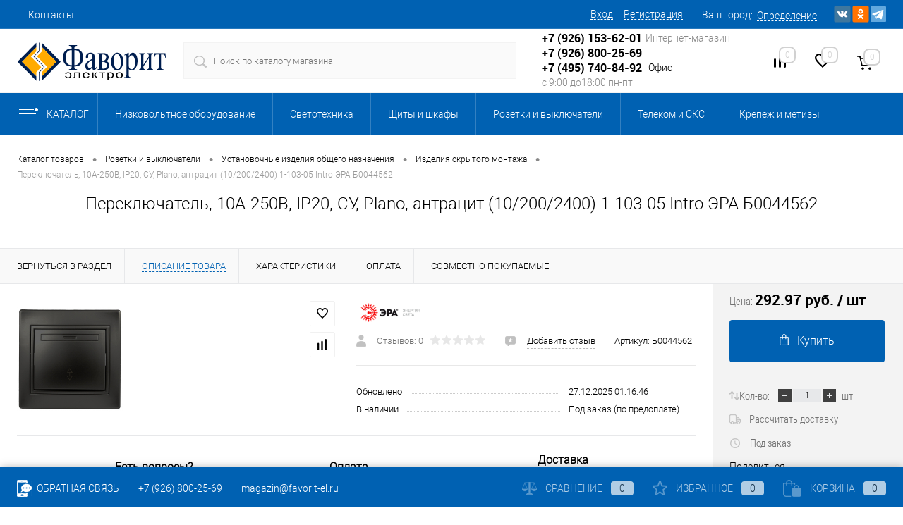

--- FILE ---
content_type: text/html; charset=UTF-8
request_url: https://favorit-el.ru/catalog/1-103-05-intro-pereklyuchatel-10a-250v-ip20-su-plano-antratsit.html
body_size: 48369
content:
<!DOCTYPE html>
<html lang="ru">
<head>

		<meta charset="UTF-8">
		<meta NAME="viewport" content="width=device-width, initial-scale=1.0">
		<link rel="shortcut icon" type="image/x-icon" href="/local/templates/dresscodeV2/images/favicon.ico?v=1581077280?v=1581077280?v=?v=?v=?v=?v=?v=?v=?v=">
		<link rel="icon" type="image/x-icon" href="https://favorit-el.ru/favicon.ico?v=1581077280?v=1581077280?v=?v=?v=?v=?v=?v=?v=?v=">
		<meta http-equiv="X-UA-Compatible" content="IE=edge">
		<meta name="theme-color" content="#3498db">
		<title>Переключатель, 10А-250В, IP20, СУ, Plano, антрацит (10/200/2400) 1-103-05 Intro ЭРА артикул Б0044562 - купить в Москве и РФ по низкой цене</title>
			        		         		        <link rel="preload" as="style" type="text/css" href="/local/templates/dresscodeV2/fonts/roboto/roboto.min.css" onload="this.rel='stylesheet'">
		<link rel="preconnect" href="https://cdn.diginetica.net/">
		<link rel="preconnect" href="https://tracking.diginetica.net/">
		<link rel="preconnect" href="https://tracking-app.diginetica.net/">
		
        	        									
        				                																				
		
<meta name="robots" content="index, follow">
<meta name="description" content="Купить Переключатель, 10А-250В, IP20, СУ, Plano, антрацит (10/200/2400) 1-103-05 Intro ЭРА артикул Б0044562 по низким ценам оптом и в розницу. Быстрый поиск по сайту. Большой ассортимент. Персональный менеджер - профессионал отрасли.">
<script data-skip-moving="true">(function(w, d, n) {var cl = "bx-core";var ht = d.documentElement;var htc = ht ? ht.className : undefined;if (htc === undefined || htc.indexOf(cl) !== -1){return;}var ua = n.userAgent;if (/(iPad;)|(iPhone;)/i.test(ua)){cl += " bx-ios";}else if (/Windows/i.test(ua)){cl += ' bx-win';}else if (/Macintosh/i.test(ua)){cl += " bx-mac";}else if (/Linux/i.test(ua) && !/Android/i.test(ua)){cl += " bx-linux";}else if (/Android/i.test(ua)){cl += " bx-android";}cl += (/(ipad|iphone|android|mobile|touch)/i.test(ua) ? " bx-touch" : " bx-no-touch");cl += w.devicePixelRatio && w.devicePixelRatio >= 2? " bx-retina": " bx-no-retina";if (/AppleWebKit/.test(ua)){cl += " bx-chrome";}else if (/Opera/.test(ua)){cl += " bx-opera";}else if (/Firefox/.test(ua)){cl += " bx-firefox";}ht.className = htc ? htc + " " + cl : cl;})(window, document, navigator);</script>


<link href="/bitrix/js/ui/design-tokens/dist/ui.design-tokens.min.css?171921130223463" type="text/css"  rel="stylesheet">
<link href="/bitrix/js/ui/fonts/opensans/ui.font.opensans.min.css?16699739732320" type="text/css"  rel="stylesheet">
<link href="/bitrix/js/main/popup/dist/main.popup.bundle.min.css?174340621626589" type="text/css"  rel="stylesheet">
<link href="/bitrix/cache/css/s1/dresscodeV2/page_c2d1dbb7854505e9b5b2741282ab0749/page_c2d1dbb7854505e9b5b2741282ab0749_v1.css?1756217245146235" type="text/css"  rel="stylesheet">
<link href="/bitrix/cache/css/s1/dresscodeV2/template_9f5c9324b4bed96cbbb3c08d4f3ca301/template_9f5c9324b4bed96cbbb3c08d4f3ca301_v1.css?1756902829323197" type="text/css"  data-template-style="true" rel="stylesheet">
<link href="/bitrix/panel/main/popup.min.css?168749352420774" type="text/css"  data-template-style="true"  rel="stylesheet">




<script type="extension/settings" data-extension="currency.currency-core">{"region":"ru"}</script>



<!-- BEGIN SDELKA.BIZ CODE -->
<!-- END SDELKA.BIZ CODE -->

<link rel="canonical" href="https://favorit-el.ru/catalog/1-103-05-intro-pereklyuchatel-10a-250v-ip20-su-plano-antratsit.html">
<link href="https://favorit-el.ru/catalog/1-103-05-intro-pereklyuchatel-10a-250v-ip20-su-plano-antratsit.html" rel="canonical">
<meta property="og:url" content="https://favorit-el.ru/catalog/1-103-05-intro-pereklyuchatel-10a-250v-ip20-su-plano-antratsit.html">
<meta property="og:image" content="https://favorit-el.ru/upload/iblock/99e/ng7idlz1e1fdhpp0cep1tr3vm8el7p6i.jpg">
<meta property="og:image:width" content="800">
<meta property="og:image:height" content="600">
<meta property="og:title" content="Переключатель, 10А-250В, IP20, СУ, Plano, антрацит (10/200/2400) 1-103-05 Intro ЭРА артикул Б0044562 - купить в Москве и РФ по низкой цене">
<meta property="og:type" content="website">
<meta property="og:description" content="Купить Переключатель, 10А-250В, IP20, СУ, Plano, антрацит (10/200/2400) 1-103-05 Intro ЭРА артикул Б0044562 по низким ценам оптом и в розницу. Быстрый поиск по сайту. Большой ассортимент. Персональный менеджер - профессионал отрасли.">



<!-- Yandex.Metrika counter -->
<!-- /Yandex.Metrika counter -->


<!-- Google Tag Manager -->
<!-- End Google Tag Manager -->
<!-- Google Tag Manager (noscript) -->
<noscript><!-- deleted by bitrix Antivirus --></noscript>
<!-- End Google Tag Manager (noscript) -->

</head>
<body class="loading  panels_white">
	<div id="loader"></div>
	<div id="panel">
			</div>
	<div id="foundation" class="slider_small">
		<div id="headerLine4" class="color_theme">
	<div class="limiter">
		<div class="subTable">
			<div class="subTableColumn">
				<div class="headerLineMenu2">
						<ul id="subMenu">
									<li><a href="/about/contacts/">Контакты</a></li>
												<li><a href="/about/howto/">Как купить</a></li>
												<li><a href="/about/delivery/">Доставка</a></li>
												<li><a href="/services/">Сборка щитов</a></li>
						</ul>
				</div>
			</div>
			<div class="subTableColumn">
				<div id="topAuth">
					<ul>
							<li class="top-auth-login"><a rel="nofollow" href="/auth/?backurl=/catalog/1-103-05-intro-pereklyuchatel-10a-250v-ip20-su-plano-antratsit.html">Вход</a></li>
	<li class="top-auth-register"><a rel="nofollow" href="/auth/?register=yes&amp;backurl=/catalog/1-103-05-intro-pereklyuchatel-10a-250v-ip20-su-plano-antratsit.html">Регистрация</a></li>
					</ul>
				</div>
				<div id="geoPosition" class="color_default">
					<ul>
							<li>
	<div class="user-geo-position">
		<div class="user-geo-position-label">Ваш город:</div><div class="user-geo-position-value"><a rel="nofollow" href="#" class="user-geo-position-value-link">Определение</a></div>
	</div>
</li>
<li class="null">
	<div id="geo-location-window" class="hidden">
		<div class="geo-location-window-container">
			<div class="geo-location-window-container-bg">
				<div class="geo-location-window-heading"> Выберите ваш город <a href="#" class="geo-location-window-exit"></a></div>
				<div class="geo-location-window-wp">
										<div class="geo-location-window-search">
						<input type="text" value="" placeholder=" Выберите ваш город"  class="geo-location-window-search-input">
						<div class="geo-location-window-search-values-cn">
							<div class="geo-location-window-search-values"></div>
						</div>
					</div>
										<div class="geo-location-window-button-container">
						<a rel="nofollow" href="#" class="geo-location-window-button disabled">Запомнить город							<span id="geo-location-window-fast-loader">
								<span class="f_circleG" id="frotateG_01"></span>
								<span class="f_circleG" id="frotateG_02"></span>
								<span class="f_circleG" id="frotateG_03"></span>
								<span class="f_circleG" id="frotateG_04"></span>
								<span class="f_circleG" id="frotateG_05"></span>
								<span class="f_circleG" id="frotateG_06"></span>
								<span class="f_circleG" id="frotateG_07"></span>
								<span class="f_circleG" id="frotateG_08"></span>
							</span>
						</a>
					</div>
				</div>
			</div>
		</div>
	</div>
</li>
					</ul>
				</div>
				<div id="topSocial">
					<ul class="topSoc" style="display: flex; align-items: center; gap: 10px;">
	<li class="topSocItem" style="display: flex; align-items: center;"> <a rel="nofollow" href="https://vk.com/favorit_el_ru" class="socVK" style="width: 24px; height: 24px;"></a> </li>
	<li class="topSocItem" style="display: flex; align-items: center;"> <a rel="nofollow" href="https://ok.ru/profile/578203058864" class="socODN" style="width: 24px; height: 24px;"></a> </li>
	<li class="topSocItem" style="display: flex; align-items: center;"> <a rel="nofollow" href="https://t.me/partnerFE" style="display: block; width: 22px; height: 22px; background: url('https://favorit-el.ru/telegram_1zfa50dxdtdg.svg') no-repeat center center; background-size: contain; border-radius: 1px;"></a> </li>
</ul>				</div>
			</div>
		</div>
	</div>
</div>
<div id="subHeader7">
	<div class="limiter">
		<div class="subTable">
			<div class="subTableRow">
				<div class="subTableColumn">
					<div class="verticalBlock">
						<div id="logo">
								<a href="/"><img src="/local/templates/dresscodeV2/images/favorit2.svg" alt=""></a>







						</div>
					</div>
				</div>
				<div class="subTableColumn">
										<div id="topSearchLine" class="topSearchLine_line">
						
<div id="topSearch2">
	<form action="/search/" method="GET" id="topSearchForm">
		<div class="searchContainerInner">
			<div class="searchContainer">
				<div class="searchColumn">
					<input type="text" name="q" value="" autocomplete="off" placeholder="Поиск по каталогу магазина" id="searchQuery">
				</div>
				<div class="searchColumn">
					<!-- <input type="submit" name="send" value="Y" id="goSearch"> -->
					<!-- <input type="hidden" name="r" value="Y"> -->
				</div>
			</div>
		</div>
	</form>
</div>
<div id="searchResult"></div>
<div id="searchOverlap"></div>
					</div>
									</div>
				<div class="subTableColumn">
					<div class="phonesContainer">

						<div class="secondPhones">
							<div class="phonesTb">
								<div class="phonesTc phonesTcIcon">
									<a href="/callback/" class="scheduleIcon"></a>
								</div>
								<div class="phonesTc phonesTcText">
									<div class="phonesWrap">
	<div class="phoneLine">
		 <span class="heading"><a href="tel:+79261536201"><b><span style="font-size: 12pt;">+7 (926) 153-62-01</span></b></a></span> <span class="schedule"> Интернет-магазин</span>
	</div>
	<div class="phoneLine">
		<span class="heading"><a href="tel:+79268002569"><b><span style="font-size: 12pt;">+7 (926) 800-25-69</span></b></a></span>
	</div>
	<div class="phoneLine">
		<span class="heading"><a href="tel:+74957408492"><b><span style="font-size: 12pt;">+7 (495) 740-84-92</span></b></a>&nbsp;</span>Офис
	</div>
	<div class="phoneLine">
		<span class="schedule">с 9:00 до18:00 пн-пт</span>
	</div>
</div>								</div>
							</div>
						</div>
					</div>
				</div>
				<div class="subTableColumn">
					<div class="toolsContainer">
						<div class="topCompare">
							<div id="flushTopCompare">
								<!--'start_frame_cache_yqTuxz'-->
<a class="text">
	<span class="icon"></span>
	<span class="value">0</span>
</a>

<!--'end_frame_cache_yqTuxz'-->							</div>
						</div>
						<div class="topWishlist">
							<div id="flushTopwishlist">
								<!--'start_frame_cache_zkASNO'--><a class="text">
	<span class="icon"></span>
	<span class="value">0</span>
</a>

<!--'end_frame_cache_zkASNO'-->							</div>
						</div>
						<div class="cart">
							<div id="flushTopCart">
								<!--'start_frame_cache_FKauiI'-->	<a data-tooltip-content="#cartContent" class="tooltip countLink">
		<span class="count">0</span>
	</a>
	<div class="tooltip_templates heading">
		<span id="cartContent">
			<span class="cartLabel">
				В корзине			</span>
			<span class="total">
									пока пусто							</span>
		</span>
	</div>
<!--'end_frame_cache_FKauiI'-->							</div>
						</div>
					</div>
				</div>
			</div>
		</div>
	</div>
</div>
<div class="menuContainerColor color_theme">
<div id="mainMenuStaticContainer">
  <div id="mainMenuContainer" class="auto-fixed">
    <div class="limiter">
      <!-- Единая кнопка "Каталог": десктоп => мегаменю; мобилка => мобильное меню -->
      <a href="javascript:void(0)" class="minCatalogButton" id="catalogSlideButton">
        <svg width="30" height="18"><use xlink:href="/local/templates/dresscodeV2/images/catalogButton.svg#catalogButton"></use></svg>
        Каталог
      </a>
              <div id="menuCatalogSection">
          <div class="menuSection">
            <a href="javascript:void(0)" class="catalogButton" id="catalogSlideButton2">
              <span class="catalogButtonImage"></span>Каталог
            </a>
          </div>
        </div>
                  <ul id="mainMenu">
                  <li class="eChild">
            <a href="/catalog/nizkovoltnoe_oborudovanie/" class="menuLink">
                            Низковольтное оборудование            </a>
                      </li>
                  <li class="eChild">
            <a href="/catalog/svetotehnika/" class="menuLink">
                            Светотехника            </a>
                      </li>
                  <li class="eChild">
            <a href="/catalog/schity_i_shkafy/" class="menuLink">
                            Щиты и шкафы            </a>
                      </li>
                  <li class="eChild">
            <a href="/catalog/rozetki_i_vykljuchateli/" class="menuLink">
                            Розетки и выключатели            </a>
                      </li>
                  <li class="eChild">
            <a href="/catalog/telekommunikacionnoe_oborudovanie_i_sks/" class="menuLink">
                            Телеком и СКС            </a>
                      </li>
                  <li class="eChild">
            <a href="/catalog/krepezh_i_metizy/" class="menuLink">
                            Крепеж и метизы            </a>
                      </li>
                  <li class="eChild">
            <a href="/catalog/instrument/" class="menuLink">
                            Инструмент            </a>
                      </li>
                  <li class="eChild">
            <a href="/catalog/bezopasnost_i_sks/" class="menuLink">
                            Безопасность            </a>
                      </li>
                  <li class="eChild">
            <a href="/catalog/avtomatizacija_kip/" class="menuLink">
                            Автоматизация, КИП            </a>
                      </li>
                  <li class="eChild">
            <a href="/catalog/bytovaja_tehnika/" class="menuLink">
                            Бытовая техника            </a>
                      </li>
                  <li class="eChild">
            <a href="/catalog/zapornaja_i_regulirujuschaja_armatura/" class="menuLink">
                            Запорная и регулирующая арматура            </a>
                      </li>
                  <li class="eChild">
            <a href="/catalog/istochniki_pitanija/" class="menuLink">
                            Источники питания            </a>
                      </li>
                  <li class="eChild">
            <a href="/catalog/kabelenesuschie_sistemy/" class="menuLink">
                            Кабеленесущие системы            </a>
                      </li>
                  <li class="eChild">
            <a href="/catalog/kabeli_i_provoda/" class="menuLink">
                            Кабели и провода            </a>
                      </li>
                  <li class="eChild">
            <a href="/catalog/kabeli_i_provoda/" class="menuLink">
                            Кабели, провода и изделия для прокладки кабеля            </a>
                      </li>
                  <li class="eChild">
            <a href="/catalog/katalog_podarkov/" class="menuLink">
                            Каталог подарков            </a>
                      </li>
                  <li class="eChild">
            <a href="/catalog/kliningovoe_oborudovanie_inventar_i_komplektujuschie_bytovaja_himija/" class="menuLink">
                            Клининговое оборудование, инвентарь и комплектующие, бытовая химия            </a>
                      </li>
                  <li class="eChild">
            <a href="/catalog/komplektnye_ustroystva/" class="menuLink">
                            Комплектные устройства            </a>
                      </li>
                  <li class="eChild">
            <a href="/catalog/kompjutery_servery_i_multimedia/" class="menuLink">
                            Компьютеры, серверы и мультимедиа            </a>
                      </li>
                  <li class="eChild">
            <a href="/catalog/lkp_novye_tovary/" class="menuLink">
                            ЛКП Новые товары            </a>
                      </li>
                  <li class="eChild">
            <a href="/catalog/masla_smazki_i_promyshlennaja_himija/" class="menuLink">
                            Масла, смазки и промышленная химия            </a>
                      </li>
                  <li class="eChild">
            <a href="/catalog/nasosy_baki_i_emkosti/" class="menuLink">
                            Насосы, баки и емкости            </a>
                      </li>
                  <li class="eChild">
            <a href="/catalog/obogrev_i_ventiljacija/" class="menuLink">
                            Обогрев и вентиляция            </a>
                      </li>
                  <li class="eChild">
            <a href="/catalog/oborudovanie_6_10kv/" class="menuLink">
                            Оборудование 6-10кВ            </a>
                      </li>
                  <li class="eChild">
            <a href="/catalog/oborudovanie_i_tehnika_dlja_sklada/" class="menuLink">
                            Оборудование и техника для склада            </a>
                      </li>
                  <li class="eChild">
            <a href="/catalog/retro_elektrika/" class="menuLink">
                            Ретро-электрика            </a>
                      </li>
                  <li class="eChild">
            <a href="/catalog/soputstvujuschie_tovary/" class="menuLink">
                            Сопутствующие товары            </a>
                      </li>
                  <li class="eChild">
            <a href="/catalog/specodezhda_i_siz/" class="menuLink">
                            Спецодежда и СИЗ            </a>
                      </li>
                  <li class="eChild">
            <a href="/catalog/stroitelnye_montazhnye_konstrukcii_i_materialy/" class="menuLink">
                            Строительные, монтажные конструкции и материалы            </a>
                      </li>
                  <li class="eChild">
            <a href="/catalog/truboprovodnye_sistemy/" class="menuLink">
                            Трубопроводные системы            </a>
                      </li>
                  <li class="eChild">
            <a href="/catalog/elektromontazhnye_izdelija/" class="menuLink">
                            Электромонтажные изделия            </a>
                      </li>
              </ul>
      <!-- контейнер для мобильного меню -->
      <div class="mob_menu"></div>
      <!-- Данные для скрипта -->
            <!-- Подключение стилей/скриптов компонента -->
      <link rel="stylesheet" href="/local/templates/dresscodeV2/components/bitrix/menu/catalogMenu/style.css">
      	      </div>
  </div>
</div>
</div>
		<div id="main"></div>
									<div class="limiter">
													<div id="breadcrumbs"><ul itemscope itemtype="https://schema.org/BreadcrumbList"><li itemprop="itemListElement" itemscope itemtype="https://schema.org/ListItem"><a href="/catalog/" title="Каталог товаров" itemprop="item"><span itemprop="name">Каталог товаров</span></a><meta itemprop="position" content="1"></li><li><span class="arrow"> &bull; </span></li><li itemprop="itemListElement" itemscope itemtype="https://schema.org/ListItem"><a href="/catalog/rozetki_i_vykljuchateli/" title="Розетки и выключатели" itemprop="item"><span itemprop="name">Розетки и выключатели</span></a><meta itemprop="position" content="2"></li><li><span class="arrow"> &bull; </span></li><li itemprop="itemListElement" itemscope itemtype="https://schema.org/ListItem"><a href="/catalog/ustanovochnye_izdelija_obschego_naznachenija/" title="Установочные изделия общего назначения" itemprop="item"><span itemprop="name">Установочные изделия общего назначения</span></a><meta itemprop="position" content="3"></li><li><span class="arrow"> &bull; </span></li><li itemprop="itemListElement" itemscope itemtype="https://schema.org/ListItem"><a href="/catalog/izdelija_skrytogo_montazha/" title="Изделия скрытого монтажа" itemprop="item"><span itemprop="name">Изделия скрытого монтажа</span></a><meta itemprop="position" content="4"></li><li><span class="arrow"> &bull; </span></li><li itemprop="itemListElement" itemscope itemtype="https://schema.org/ListItem"><span class="changeName" itemprop="name">Переключатель, 10А-250В, IP20, СУ, Plano, антрацит (10/200/2400) 1-103-05 Intro ЭРА Б0044562</span><meta itemprop="position" content="5"></li></ul></div>												    <h1 class="changeName">Переключатель, 10А-250В, IP20, СУ, Plano, антрацит (10/200/2400) 1-103-05 Intro ЭРА Б0044562</h1>
    						<noscript><div><img src="https://mc.yandex.ru/watch/22959511" style="position:absolute; left:-9999px;" alt=""></div></noscript>

<script type="application/ld+json">
{
  "@context": "https://schema.org",
  "@type": "Organization",
  "url": "https://favorit-el.ru/",
  "name": "Фаворит-Электро",
  "telephone": [
    "+7 (926) 153-62-01",
    "+7 (926) 800-25-69",
    "+7 (495) 740-84-92"
  ],
  "email": "magazin@favorit-el.ru",
  "address": {
    "@type": "PostalAddress",
    "streetAddress": "Востряковский проезд, 10Г",
    "addressLocality": "Москва",
    "addressCountry": "RU",
    "postalCode": "117403"
  },
  "logo": "https://favorit-el.ru/local/templates/dresscodeV2/images/favorit2.svg",
  "image": "https://favorit-el.ru/local/templates/dresscodeV2/images/favorit2.svg",
  "sameAs": [
    "https://vk.com/favorit_el_ru",
    "https://ok.ru/profile/578203058864",
    "https://t.me/partnerFE"
  ]
}
</script>



<br>											</div>
		

<div id="bx_1762928987_2574168">
<script type="application/ld+json">
{
    "@context": "https://schema.org/",
    "@type": "Product",
    "name": "Переключатель, 10А-250В, IP20, СУ, Plano, антрацит (10/200/2400) 1-103-05 Intro",
    "description": "Переключатель, 10А-250В, IP20, СУ, Plano, антрацит (10/200/2400) 1-103-05 Intro",
    "url": "https://favorit-el.ru/catalog/1-103-05-intro-pereklyuchatel-10a-250v-ip20-su-plano-antratsit.html",
    "sku": "Б0044562",
    "image": [
        "https://favorit-el.ru/upload/iblock/99e/ng7idlz1e1fdhpp0cep1tr3vm8el7p6i.jpg"
    ],
    "brand": {
        "@type": "Brand",
        "name": "ЭРА"
    },
    "offers": {
        "@type": "Offer",
        "price": 292.97000000000003,
        "priceCurrency": "RUB",
        "availability": "https://schema.org/InStock",
        "url": "https://favorit-el.ru/catalog/1-103-05-intro-pereklyuchatel-10a-250v-ip20-su-plano-antratsit.html",
        "priceValidUntil": "2027-01-20",
        "shippingDetails": {
            "@type": "OfferShippingDetails",
            "shippingRate": {
                "@type": "MonetaryAmount",
                "value": "0",
                "currency": "RUB"
            },
            "shippingDestination": {
                "@type": "DefinedRegion",
                "addressCountry": "RU",
                "addressRegion": "Москва"
            },
            "deliveryTime": {
                "@type": "ShippingDeliveryTime",
                "handlingTime": {
                    "@type": "QuantitativeValue",
                    "minValue": 0,
                    "maxValue": 1,
                    "unitCode": "DAY"
                },
                "transitTime": {
                    "@type": "QuantitativeValue",
                    "minValue": 0,
                    "maxValue": 0,
                    "unitCode": "DAY"
                }
            }
        },
        "hasMerchantReturnPolicy": {
            "@type": "MerchantReturnPolicy",
            "applicableCountry": "RU",
            "returnPolicyCategory": "https://schema.org/MerchantReturnFiniteReturnWindow",
            "merchantReturnDays": 14,
            "returnMethod": "https://schema.org/ReturnByMail",
            "returnFees": "https://schema.org/FreeReturn"
        }
    },
    "category": "Изделия скрытого монтажа"
}</script>
        <div id="catalogElementD" class="item"
         data-product-iblock-id="23" data-from-cache="N"
         data-convert-currency="Y" data-currency-id="RUB"
         data-hide-not-available="L"
         data-currency="RUB"
         data-product-id="2574168"
         data-iblock-id="25"
         data-prop-id="17767"
         data-hide-measure="N"
         data-price-code="BASE">
        <div id="elementSmallNavigation">
                            <div class="tabs changeTabs">
                                            <div class="tab"
                             data-id=""><a
                                    href="/catalog/izdelija_skrytogo_montazha/"><span>Вернуться в раздел</span></a>
                        </div>
                                            <div class="tab active"
                             data-id="detailText"><a
                                    href="#"><span>Описание товара</span></a>
                        </div>
                                            <div class="tab"
                             data-id="elementProperties"><a
                                    href="#"><span>Характеристики</span></a>
                        </div>
                                            <div class="tab disabled"
                             data-id="set"><a
                                    href="#"><span>Набор</span></a>
                        </div>
                                            <div class="tab disabled"
                             data-id="complect"><a
                                    href="#"><span>Комплект</span></a>
                        </div>
                                            <div class="tab disabled"
                             data-id="related"><a
                                    href="#"><span>Аксессуары</span></a>
                        </div>
                                            <div class="tab disabled"
                             data-id="catalogReviews"><a
                                    href="#"><span>Отзывы</span></a>
                        </div>
                                            <div class="tab disabled"
                             data-id="stores"><a
                                    href="#"><span>Наличие</span></a>
                        </div>
                                            <div class="tab disabled"
                             data-id="files"><a
                                    href="#"><span>Файлы</span></a>
                        </div>
                                            <div class="tab disabled"
                             data-id="video"><a
                                    href="#"><span>Видео</span></a>
                        </div>
                                            <div class="tab"
                             data-id="payment"><a
                                    href="#"><span>Оплата</span></a>
                        </div>
                                            <div class="tab"
                             data-id="similar"><a
                                    href="#"><span>Совместно покупаемые</span></a>
                        </div>
                                    </div>
                    </div>
        <div id="tableContainer">
            <div id="elementNavigation" class="column">
                            </div>
            <div id="elementContainer" class="column">
                <div class="mainContainer" id="browse">
                    <div class="col">
                                                <div class="wishCompWrap">
                            <a href="#" class="elem addWishlist" data-id="2574168"
                               title="Добавить в избранное"></a>
                            <a href="#" class="elem addCompare changeID" data-id="2574168"
                               title="Добавить к сравнению"></a>
                        </div>
                                                    <div id="pictureContainer">
                                <div class="pictureSlider product__slider-main">
                                                                                                                    <div class="item">
                                            <a href="/upload/iblock/99e/ng7idlz1e1fdhpp0cep1tr3vm8el7p6i.jpg"
                                               title="Увеличить" data-fancybox="gallery" ><img
                                                        src="/upload/iblock/99e/ng7idlz1e1fdhpp0cep1tr3vm8el7p6i.jpg"
                                                        alt="1-103-05  Intro Переключатель, 10А-250В, IP20, СУ, Plano, антрацит"
                                                        title="1-103-05  Intro Переключатель, 10А-250В, IP20, СУ, Plano, антрацит"></a>
                                        </div>
                                                                    </div>
                            </div>
                            <div id="moreImagesCarousel" class="hide">
                                <div class="carouselWrapper">
                                    <div class="slideBox product__slider-thmb">
                                                                            </div>
                                </div>
                                                            </div>
                                            </div>
                    <div class="secondCol col">
                        <div class="brandImageWrap">
                                                            <a href="/brands/era/" class="brandImage"><img
                                            src="/upload/resize_cache/iblock/eb4/250_50_1/eb4b4ab1a8a8e4c968764b11bd0763e5.png"
                                            alt="ЭРА"></a>
                                                                                </div>
                        <div class="reviewsBtnWrap">
                            <div class="row">
                                <a class="label" onclick="document.getElementById('tabs').style.display = 'block'">
                                    <svg width="14" height="18" class="icon"><use xlink:href="/local/templates/dresscodeV2/images/reviews.svg#reviews"></use></svg>
									<span class="">Отзывов:  0</span>
                                    <div class="rating">
                                        <i class="m"
                                           style="width:0%"></i>
                                        <i class="h"></i>
                                    </div>
                                </a>
                            </div>
                                                            <div class="row">
                                    <a href="#" onclick="document.getElementById('tabs').style.display = 'block'" class="reviewAddButton label"><svg width="17" height="16" class="icon"><use xlink:href="/local/templates/dresscodeV2/images/addReviewSmall.svg#addReviewSmall"></use></svg>
									<span class="labelDotted">Добавить отзыв</span></a>
                                </div>
                                                        <!--                            -->                            <div class="product sku" >
                                Артикул: <span class="product sku changeArticle"
                                                                            data-first-value="Б0044562">Б0044562</span>
                            </div>
                            <!--                            -->                        </div>
                                                
                        <div class="changePropertiesNoGroup">
                                                            <div class="elementProperties">

                                    <div class="propertyList">
                                        <div class="propertyTable">
                                            <div class="propertyName">Обновлено</div>
                                            <div class="propertyValue">
                                                27.12.2025 01:16:46                                                                                            </div>
                                        </div>
                                    </div>
                                </div>
                                    <div class="elementProperties">

        <div class="propertyList">
         
            <div class="propertyTable">
                <div class="propertyName">В наличии</div>
                <div class="propertyValue">
                    Под заказ (по предоплате)                </div>
            </div>
        </div>
    </div>
                        </div>
												<div class="headingBox">

							<div><a href="#" class="morePropertiesLinkAnalog" style="display:none">Аналоги</a></div>
							<div><a href="#" class="morePropertiesLinkAdditional" style="display:none">Доп. оборудование</a></div>
						</div>
						                    </div>
                </div>

                <div id="smallElementTools">
                    <div class="smallElementToolsContainer">
                        <div class="mainTool">
                                        <a class="price changePrice">
                                                    <div class="priceContainer">
                                                    <span class="priceBoxTitle">Цена: </span>
                            <span class="priceVal">292.97 руб.</span>
                                                                                <span class="measure"> / шт</span>
                                                                    </div>
                                                </a>
                <div class="columnRowWrap">
        <div class="row columnRow">
                            
                    <a href="#" class="addCart changeID changeQty changeCart"
                       data-need-check-offer="false"
                       data-id="2574168"
                       data-quantity="1"><svg width="13" height="16" class="icon"><use xlink:href="/local/templates/dresscodeV2/images/incart.svg#incart"></use></svg>Купить
                    </a>
                                    </div>
            </div>
</div>
<div class="secondTool">
    <div class="qty-cart-price row"></div>
    <div class="qtyBlock row">

        <svg width="14" height="13" class="icon"><use xlink:href="/local/templates/dresscodeV2/images/qty.svg#qty"></use></svg>
        <label class="label">Кол-во: </label> <a href="#" class="minus"></a>
        <input type="text"
                data-price="292.97000000000003"
                class="qty det"                value="1"
                data-step="1"
                data-max-quantity="0"
                data-enable-trace="N">

        <a href="#" class="plus"></a>
        <label class="label"
               style="padding-left: 8px;">шт</label>
    </div>
                <div class="row">

            <a href="#" class="deliveryBtn label changeID calcDeliveryButton" data-id="2574168"><svg width="16" height="14" class="icon"><use xlink:href="/local/templates/dresscodeV2/images/delivery.svg#delivery"></use></svg>Рассчитать доставку</a>
        </div>
        <div class="row">
                                    <a class="onOrder label eChangeAvailable"><svg width="17" height="16" class="icon"><use xlink:href="/local/templates/dresscodeV2/images/onOrder.svg#onOrder"></use></svg>Под заказ</a>
                        </div>
    <div class="row">
        <div class="share-title">
            Поделиться
        </div>
        <div class="custom-share-box">
                                    <div class="ya-share2" data-services="vkontakte,odnoklassniki,moimir"></div>

        </div>
    </div>

    </div>                    </div>
                </div>

                <div id="payment" class="utp-element-wr">
                    <div class="utp-element-box">
                        <div class="utp-element-item">
                            <div class="utp-element-item-left">
                                <svg width="50" height="50"><use xlink:href="/local/templates/dresscodeV2/images/vopros.svg#vopros"></use></svg>
                            </div>
                            <div class="utp-element-item-right">
                                <div class="utp-element-item-right-title">
                                    Есть вопросы?
                                </div>
                                <div class="utp-element-item-right-text">
                                    Позвоните нам по тел: <br>
                                    <a href="tel:+74957408492">+7(495)740-84-92</a>
                                </div>
                            </div>
                        </div>

                        <div class="utp-element-item">
                            <div class="utp-element-item-left">
                                <svg width="50" height="50"><use xlink:href="/local/templates/dresscodeV2/images/oplata_1.svg#oplata_1"></use></svg>
                            </div>
                            <div class="utp-element-item-right">
                                <div class="utp-element-item-right-title">
                                    Оплата
                                </div>
                                <div class="utp-element-item-right-text">
                                    <a href="#" id="custom-order" data-product="2574168">
                                        Безналичный расчет
                                    </a>
                                    <br>
                                    <a href="#" id="bank-cart">
                                        Банковская карта
                                    </a>
                                </div>
                            </div>
                        </div>

                        <div class="utp-element-item">
                            <div class="utp-element-item-left">
                                <svg width="50" height="50"><use xlink:href="/local/templates/dresscodeV2/images/dostavka.svg#dostavka"></use></svg>
                            </div>
                            <div class="utp-element-item-right">
                                <div class="utp-element-item-right-title">
                                    Доставка
                                </div>
                                <div class="utp-element-item-right-text">
                                    <!--                                    <a href="#" id="delivery-list">Посмотреть доступные службы доставки</a>-->
                                    <a href="#" id="our-delivery">Своя служба доставки</a>
                                    <br>
                                    <a href="javascript:void(0);" onclick="showCdekWidget()">Доставка СДЭК</a>
                                                                        <br>
                                    <a href="#appRussiaPost" class="popup-link" id="rp-delivery-show">Доставка Почта России</a>
                                </div>
                            </div>
                        </div>
                    </div>
                </div>

                

                                    <div class="changePropertiesGroup">
                        

<div id="tabs">
    <ul class="tabs-nav">
                    <li id="tab-prop-link"><a href="#tab-prop" class="linkFull">Характеристики</a></li>
                                                                    <li class="review_tab"><a href="#tab-7">Отзывы (0)</a></li>
                    </ul>
    <div class="tabs-items">
                <div class="tabs-item" id="tab-prop">

            <h2>Полные технические характеристики Переключатель, 10А-250В, IP20, СУ, Plano, антрацит (10/200/2400) 1-103-05 Intro ЭРА Б0044562</h2>
            <table class="stats">
                <tbody>
                                    <tr data-id="17972" >
                        <td class="nameProperties" style="width: 70%;">
                            <span>Производитель</span></td>
                        <td class="valueProperties">
                                                            <a href="/brands/era/">ЭРА</a>                                                    </td>
                    </tr>
                                    <tr data-id="16965" class="gray">
                        <td class="nameProperties" style="width: 70%;">
                            <span>Артикул</span></td>
                        <td class="valueProperties">
                                                            Б0044562                                                    </td>
                    </tr>
                                    <tr data-id="16976" >
                        <td class="nameProperties" style="width: 70%;">
                            <span>Расширенный артикул</span></td>
                        <td class="valueProperties">
                                                            Б0044562                                                    </td>
                    </tr>
                                    <tr data-id="16968" class="gray">
                        <td class="nameProperties" style="width: 70%;">
                            <span>Наименование в каталоге</span></td>
                        <td class="valueProperties">
                                                            Переключатель, 10А-250В, IP20, СУ, Plano, антрацит (10/200/2400) 1-103-05 Intro                                                    </td>
                    </tr>
                                    <tr data-id="16985" >
                        <td class="nameProperties" style="width: 70%;">
                            <span>Тип изделия</span></td>
                        <td class="valueProperties">
                                                            Выключатель                                                    </td>
                    </tr>
                                    <tr data-id="17008" class="gray">
                        <td class="nameProperties" style="width: 70%;">
                            <span>Напряжение, В</span></td>
                        <td class="valueProperties">
                                                            250                                                    </td>
                    </tr>
                                    <tr data-id="17022" >
                        <td class="nameProperties" style="width: 70%;">
                            <span>Цвет</span></td>
                        <td class="valueProperties">
                                                            Антрацит                                                    </td>
                    </tr>
                                    <tr data-id="16995" class="gray">
                        <td class="nameProperties" style="width: 70%;">
                            <span>Аналог</span></td>
                        <td class="valueProperties">
                                                            ATN000111                                                    </td>
                    </tr>
                                    <tr data-id="17115" >
                        <td class="nameProperties" style="width: 70%;">
                            <span>Индикация</span></td>
                        <td class="valueProperties">
                                                            Нет                                                    </td>
                    </tr>
                                    <tr data-id="17113" class="gray">
                        <td class="nameProperties" style="width: 70%;">
                            <span>Количество клавиш</span></td>
                        <td class="valueProperties">
                                                            1                                                    </td>
                    </tr>
                                    <tr data-id="16992" >
                        <td class="nameProperties" style="width: 70%;">
                            <span>Крепление</span></td>
                        <td class="valueProperties">
                                                            В распор и винтами                                                    </td>
                    </tr>
                                    <tr data-id="16979" class="gray">
                        <td class="nameProperties" style="width: 70%;">
                            <span>Сертификат</span></td>
                        <td class="valueProperties">
                                                            ЕАЭС KG417/КЦА.040.CN.02.00445                                                    </td>
                    </tr>
                                    <tr data-id="16986" >
                        <td class="nameProperties" style="width: 70%;">
                            <span>Способ монтажа</span></td>
                        <td class="valueProperties">
                                                            Скрытый                                                    </td>
                    </tr>
                                    <tr data-id="16987" class="gray">
                        <td class="nameProperties" style="width: 70%;">
                            <span>Степень защиты</span></td>
                        <td class="valueProperties">
                                                            IP20                                                    </td>
                    </tr>
                                    <tr data-id="16971" >
                        <td class="nameProperties" style="width: 70%;">
                            <span>Страна</span></td>
                        <td class="valueProperties">
                                                            Китай                                                    </td>
                    </tr>
                                    <tr data-id="17111" class="gray">
                        <td class="nameProperties" style="width: 70%;">
                            <span>Тип серии</span></td>
                        <td class="valueProperties">
                                                            Рамочная                                                    </td>
                    </tr>
                                    <tr data-id="16980" >
                        <td class="nameProperties" style="width: 70%;">
                            <span>Описание</span></td>
                        <td class="valueProperties">
                                                            Проходной выключатель (переключатель) 1-клавишный серии Intro Plano скрытой установки цвет антрацит 1-103-05. Номинальные характеристики 10А 250В . Выключатель выполнен из качественного негорючего термопласта, укомплектован одноместной рамкой, оснащён винтовыми клеммами. Вертикальное расположение клемм обеспечивает удобный и надёжный монтаж. Клеммы с двумя отверстиями позволяют соединять соседние выключатели шлейфом. Установка в подрозетник производится как на монтажные лапки, так и на винты.                                                    </td>
                    </tr>
                                </tbody>
            </table>
        </div>
                                        <div class="tabs-item" id="tab-5">
                    </div>
        <div class="tabs-item" id="tab-6">
                                </div>
                <div class="tabs-item" id="tab-7" >

                                <div id="newReview" style="display: block">
                        <span class="heading">Добавить отзыв о <span
                                    class="detailReviewSubTitle">ЭРА </span></span>
                        <form action="#" method="GET">
                            <div id="newRating">
                                <ins>Ваша оценка:</ins>
                                <span class="rating"><i class="m" style="width:0%"></i><i class="h"></i></span></div>

                            <div class="newReviewTable">
                                <div class="left">
                                    <label>Опыт использования:</label>
                                                                            <ul class="usedSelect">
                                                                                            <li><a href="#" data-id="5">Несколько дней</a>
                                                </li>
                                                                                            <li><a href="#" data-id="8">Больше года</a>
                                                </li>
                                                                                            <li><a href="#" data-id="7">Менее месяца</a>
                                                </li>
                                                                                            <li><a href="#" data-id="6">Несколько месяцев</a>
                                                </li>
                                                                                    </ul>
                                                                        <label>Достоинства:</label>
                                    <textarea rows="10" cols="45" name="DIGNITY"></textarea>
                                </div>
                                <div class="right">
                                    <label>Недостатки:</label>
                                    <textarea rows="10" cols="45" name="SHORTCOMINGS"></textarea>
                                    <label>Общие впечатления:</label>
                                    <textarea rows="10" cols="45" name="COMMENT"></textarea>
                                    <label>Представьтесь:</label>
                                    <input type="text" name="NAME"><a href="#" class="submit"
                                                                      data-id="12">Отправить отзыв</a>
                                </div>
                            </div>
                            <input type="hidden" name="USED" id="usedInput" value="">
                            <input type="hidden" name="RATING" id="ratingInput" value="0">
                            <input type="hidden" name="PRODUCT_NAME" value="1-103-05  Intro Переключатель, 10А-250В, IP20, СУ, Plano, антрацит">
                            <input type="hidden" name="PRODUCT_ID"
                                   value="2574168">
                        </form>
                    </div>
                                        </div>
                    </div>
</div>
                    </div>
                
                
                
                
<div class="sale-products-gift bx-blue" data-entity="sale-products-gift-container">
		</div>

				                
                                    <div id="detailText">
                        <div class="heading">Описание товара</div>
                        <div class="changeDescription"
                             data-first-value='1-103-05&nbsp;&nbsp;Intro Переключатель, 10А-250В, IP20, СУ, Plano, антрацит'>1-103-05&nbsp;&nbsp;Intro Переключатель, 10А-250В, IP20, СУ, Plano, антрацит</div>
                    </div>
                                                                
                                    <div class="advantages">
                                            </div>
                
                
                                    <div id="similar">
                                                                                                </div>
                
                
                
                            </div>
            <div id="elementTools" class="column">
                <div class="fixContainer add_cart_block">
                                                            <div class="mainTool">
                                        <a class="price changePrice">
                                                    <div class="priceContainer">
                                                    <span class="priceBoxTitle">Цена: </span>
                            <span class="priceVal">292.97 руб.</span>
                                                                                <span class="measure"> / шт</span>
                                                                    </div>
                                                </a>
                <div class="columnRowWrap">
        <div class="row columnRow">
                            
                    <a href="#" class="addCart changeID changeQty changeCart"
                       data-need-check-offer="false"
                       data-id="2574168"
                       data-quantity="1"><svg width="13" height="16" class="icon"><use xlink:href="/local/templates/dresscodeV2/images/incart.svg#incart"></use></svg>Купить
                    </a>
                                    </div>
            </div>
</div>
<div class="secondTool">
    <div class="qty-cart-price row"></div>
    <div class="qtyBlock row">

        <svg width="14" height="13" class="icon"><use xlink:href="/local/templates/dresscodeV2/images/qty.svg#qty"></use></svg>
        <label class="label">Кол-во: </label> <a href="#" class="minus"></a>
        <input type="text"
                data-price="292.97000000000003"
                class="qty det"                value="1"
                data-step="1"
                data-max-quantity="0"
                data-enable-trace="N">

        <a href="#" class="plus"></a>
        <label class="label"
               style="padding-left: 8px;">шт</label>
    </div>
                <div class="row">

            <a href="#" class="deliveryBtn label changeID calcDeliveryButton" data-id="2574168"><svg width="16" height="14" class="icon"><use xlink:href="/local/templates/dresscodeV2/images/delivery.svg#delivery"></use></svg>Рассчитать доставку</a>
        </div>
        <div class="row">
                                    <a class="onOrder label eChangeAvailable"><svg width="17" height="16" class="icon"><use xlink:href="/local/templates/dresscodeV2/images/onOrder.svg#onOrder"></use></svg>Под заказ</a>
                        </div>
    <div class="row">
        <div class="share-title">
            Поделиться
        </div>
        <div class="custom-share-box">
                                    <div class="ya-share2" data-services="vkontakte,odnoklassniki,moimir"></div>

        </div>
    </div>

    </div>                </div>
            </div>
        </div>
    </div>
</div>
<!--noindex-->
<div id="elementError">
    <div id="elementErrorContainer">
        <span class="heading">Ошибка</span>
        <a href="#" id="elementErrorClose"></a>
        <p class="message"></p>
        <a href="#" class="close">Закрыть окно</a>
    </div><!--/noindex-->
</div>
<div class="cheaper-product-name">1-103-05  Intro Переключатель, 10А-250В, IP20, СУ, Plano, антрацит</div>


<div id="appRussiaPost" class="popupDiemer white-popup-block mfp-hide">
    <div id="ecom-widget" style="height: 500px">
                </div>
</div>

<div id="appCustomOrder" data-load="/local/templates/dresscodeV2/images/picLoad.gif">
    <div id="appCustomOrderContainer">
    </div>
</div>

<div id="appBankCart" data-load="/local/templates/dresscodeV2/images/picLoad.gif">
    <div id="appBankCartContainer">
        <div class="heading">Банковская карта <a href="#" class="close closeWindow"></a></div>
        <div class="info-popup-content">
            Оплачивайте товар <br>банковской картой
        </div>
    </div>
</div>

<div id="appOurDelivery" data-load="/local/templates/dresscodeV2/images/picLoad.gif">
    <div id="appOurDeliveryContainer">
        <div class="heading">Своя служба доставки <a href="#" class="close closeWindow"></a></div>
        <div class="info-popup-content">
            По Москве и Московской области доставляем собственным транспортом. <br>
            Подробности на странице - <a href="/about/delivery/">Доставка</a>
        </div>
    </div>
</div>

<div id="appDeliveryList" data-load="/local/templates/dresscodeV2/images/picLoad.gif">
    <div id="appOurDeliveryContainer1">
        <div class="heading">Доступные службы доставки <a href="#" class="close closeWindow"></a></div>
        <div class="info-popup-content">
            <a href="#" id="our-delivery1">Фаворит</a><br><br>
            <a href="javascript:void(0);" id="sdek-delivery-show">Доставка СДЭК</a><br><br>
            <a href="javascript:void(0);" id="pickpoint-delivery-show">Доставка PickPoint</a>
        </div>
    </div>
</div>

		


		<div id="footer" class="variant_4">
			<div class="fc">
				<div class="limiter">
					<div id="rowFooter">
						<div id="leftFooter">
							<div class="footerRow">
								<div class="column">
									<span class="heading"></span>
										<ul class="footerMenu">
					
							<li><a href="/catalog/nizkovoltnoe_oborudovanie/">Низковольтное оборудование</a></li>
						
					
							<li><a href="/catalog/svetotehnika/">Светотехника</a></li>
						
					
							<li><a href="/catalog/schity_i_shkafy/">Щиты и шкафы</a></li>
						
					
							<li><a href="/catalog/rozetki_i_vykljuchateli/">Розетки и выключатели</a></li>
						
					
							<li><a href="/catalog/telekommunikacionnoe_oborudovanie_i_sks/">Телеком и СКС</a></li>
						
					
							<li><a href="/catalog/krepezh_i_metizy/">Крепеж и метизы</a></li>
						
					
							<li><a href="/catalog/instrument/">Инструмент</a></li>
						
					
							<li><a href="/catalog/bezopasnost_i_sks/">Безопасность</a></li>
						
					
							<li><a href="/catalog/avtomatizacija_kip/">Автоматизация, КИП</a></li>
						
					
							<li><a href="/catalog/bytovaja_tehnika/">Бытовая техника</a></li>
						
					
							<li><a href="/catalog/zapornaja_i_regulirujuschaja_armatura/">Запорная и регулирующая арматура</a></li>
						
					
							<li><a href="/catalog/istochniki_pitanija/">Источники питания</a></li>
						
					
							<li><a href="/catalog/kabelenesuschie_sistemy/">Кабеленесущие системы</a></li>
						
					
							<li><a href="/catalog/kabeli_i_provoda/">Кабели и провода</a></li>
						
					
							<li><a href="/catalog/kabeli_i_provoda/">Кабели, провода и изделия для прокладки кабеля</a></li>
						
					
							<li><a href="/catalog/katalog_podarkov/">Каталог подарков</a></li>
						
					
							<li><a href="/catalog/kliningovoe_oborudovanie_inventar_i_komplektujuschie_bytovaja_himija/">Клининговое оборудование, инвентарь и комплектующие, бытовая химия</a></li>
						
					
							<li><a href="/catalog/komplektnye_ustroystva/">Комплектные устройства</a></li>
						
					
							<li><a href="/catalog/kompjutery_servery_i_multimedia/">Компьютеры, серверы и мультимедиа</a></li>
						
					
							<li><a href="/catalog/lkp_novye_tovary/">ЛКП Новые товары</a></li>
						
					
							<li><a href="/catalog/masla_smazki_i_promyshlennaja_himija/">Масла, смазки и промышленная химия</a></li>
						
					
							<li><a href="/catalog/nasosy_baki_i_emkosti/">Насосы, баки и емкости</a></li>
						
					
							<li><a href="/catalog/obogrev_i_ventiljacija/">Обогрев и вентиляция</a></li>
						
					
							<li><a href="/catalog/oborudovanie_6_10kv/">Оборудование 6-10кВ</a></li>
						
					
							<li><a href="/catalog/oborudovanie_i_tehnika_dlja_sklada/">Оборудование и техника для склада</a></li>
						
					
							<li><a href="/catalog/retro_elektrika/">Ретро-электрика</a></li>
						
					
							<li><a href="/catalog/soputstvujuschie_tovary/">Сопутствующие товары</a></li>
						
					
							<li><a href="/catalog/specodezhda_i_siz/">Спецодежда и СИЗ</a></li>
						
					
							<li><a href="/catalog/stroitelnye_montazhnye_konstrukcii_i_materialy/">Строительные, монтажные конструкции и материалы</a></li>
						
					
							<li><a href="/catalog/truboprovodnye_sistemy/">Трубопроводные системы</a></li>
						
					
							<li><a href="/catalog/elektromontazhnye_izdelija/">Электромонтажные изделия</a></li>
						
			</ul>
								</div>
								<div class="column">
									<span class="heading"></span>
										<ul class="footerMenu">
					
							<li><a href="/about/">О компании</a></li>
						
					
							<li><a href="/brands/">Бренды</a></li>
						
					
							<li><a href="/blog/">Технические материалы</a></li>
						
					
							<li><a href="/stock/">Акции</a></li>
						
			</ul>
								</div>
								<div class="column">
									<span class="heading"></span>
										<ul class="footerMenu">
					
							<li><a href="/about/contacts/">Контакты</a></li>
						
					
							<li><a href="/about/howto/">Как купить</a></li>
						
					
							<li><a href="/about/delivery/">Доставка</a></li>
						
					
							<li><a href="/services/">Сборка щитов</a></li>
						
			</ul>
								</div>
							</div>
						</div>
						<div id="rightFooter">
							<table class="rightTable">
								<tr class="footerRow">
									<td class="leftColumn">
											<div class="logo">
					<a href="/"><img src="/local/templates/dresscodeV2/images/logo.jpg" alt=""></a>
			</div>
										<p>«Фаворит-Электро» - комплексные поставки электротехнического оборудования</p>										<p class="hr">Главный офис: Москва, Шарикоподшипниковская улица, 13с2<a href="/about/contacts/" class="showMap">Склад самовывоза на карте</a></p>										<table>
<tbody>
<tr>
<td>
  <span class="heading">
    <img rel="nofollow" src="https://www.b2b-center.ru/images/media/successful_suppliers/medals/medal-50x80-2021.png" style="border: 0;" alt="Успешный поставщик 2021">
  </span>
</td>
	<td>
Компания ООО "ФАВОРИТ-ЭЛЕКТРО" вошла в число успешных поставщиков по итогам работы на площадке B2B-Center в 2020 году
	</td>
</tr>
</tbody>
</table>
									</td>
									<td class="rightColumn">
										<div class="wrap">
											<a href="tel:+74957408492" class="telephone">+7 (495) 740-84-92</a>
<a href="tel:+74953696996" class="telephone">+7 (495) 369 69 96</a>
<a href="tel:+79268002569" class="telephone">+7 926 800 25 69</a>
<div class="email">Email: <a href="mailto:magazin@favorit-el.ru">magazin@favorit-el.ru</a></div>
<ul class="list">
	<li>График работы</li>
	<li>Пн-Пт: с 9:00 до 18:00</li>
	<li>Сб: Выходной</li>
	<li>Вс: Выходной</li>
</ul>																																											</div>
									</td>
								</tr>
							</table>
						</div>
					</div>
				</div>
			</div>
			<div id="footerBottom">
				<div class="limiter">
					<div class="social">
						<ul class="sn">
	<li><a rel="noopener noreferrer nofollow" href="https://vk.com/favorit_el_ru" class="vk" target="_blank"></a></li>
	<li><a rel="noopener noreferrer nofollow" href="https://ok.ru/group/54730961060016" class="od" target="_blank"></a></li>
	<li><a rel="noopener noreferrer nofollow" href="https://t.me/partnerFE" class="tg" target="_blank"></a></li>
</ul>
					</div>
				</div>
			</div>
		</div>
		<div id="footerLine" class="color_theme">
			<div class="limiter">
				<div class="col">
					<div class="item">
						<a href="/callback/" class="callback"><span class="icon"></span> Обратная связь</a>
					</div>
					<div class="item">
						<a href="tel:+79268002569" class="telephone">+7 (926) 800-25-69</a>					</div>
					<div class="item">
						<a href="mailto:magazin@favorit-el.ru" class="email">magazin@favorit-el.ru</a>					</div>
				</div>
			    <div class="col">
				    <div id="flushFooterCart">
					    <!--'start_frame_cache_T0kNhm'-->

<div class="item">
	<a  class="compare"><span class="icon"></span>Сравнение<span class="mark">0</span></a>
</div>
<div class="item">
	<a  class="wishlist"><span class="icon"></span>Избранное<span class="mark">0</span></a>
</div>
<div class="item">
	<a  class="cart"><span class="icon"></span>Корзина<span class="mark">0</span></a>
</div>
<!--'end_frame_cache_T0kNhm'-->					</div>
				</div>
			</div>
		</div>
	</div>
    <div id="overlap"></div>

	<div id="appBasket" data-load="/local/templates/dresscodeV2/images/picLoad.gif">
    <div id="appBasketContainer">
        <div class="heading">Товар добавлен в корзину <a href="#" class="close closeWindow"></a></div>
        <div class="container">
            <div class="picture">
                <a href="#" class="moreLink"><img src="#" alt="" class="image"></a>
            </div>
            <div class="information">
                <div class="wrapper">
                    <a href="#" class="name moreLink"></a>
                    <a class="price"></a>
                    <div class="qtyBlock">
                        <label class="label">Кол-во: </label><a href="#" class="minus"></a><input type="text" class="qty" value=""><a href="#" class="plus"></a>
                    </div>
                    <div class="sum">
                        Итого: <span class="allSum"><s class="discount"></s></span>
                    </div>
                </div>
            </div>
        </div>
        <div class="lower">
            <table class="tools">
                <tr>
                    <td class="icon"><a href="#" class="addCompare" data-no-label="Y"><span class="ico"></span></a></td>
                    <td class="icon"><a href="#" class="addWishlist" data-no-label="Y"><span class="ico"></span></a></td>
                    <td class="icon"><a class="availability"><span class="ico"></span></a></td>
                    <td class="icon"><a href="#" class="delete"><span class="ico"></span></a></td>
                    <td class="continue"><a href="#" class="closeWindow"><svg width="17" height="16"><use xlink:href="/local/templates/dresscodeV2/images/continue.svg#continue"></use></svg><span class="text">Продолжить покупки</span></a></td>
                    <td class="goToBasket"><a href="/personal/cart/"><svg width="17" height="16" style="margin-top: -4px;"><use xlink:href="/local/templates/dresscodeV2/images/goToBasket.svg#goToBasket"></use></svg><span class="text">Перейти в корзину</span></a></td>
                </tr>
            </table>
        </div>
    </div>
</div>
<!--	-->
	<div id="requestPrice" data-load="/local/templates/dresscodeV2/images/picLoad.gif">
	<div id="requestPriceContainer">
		<div class="requestPriceHeading">
			Запросить стоимость товара
      <a href="#" class="close closeWindow"></a>
    </div>
		<div class="requstProductContainer">
			<div class="productColumn">
				<div class="productImageBlock">
					<a href="#" class="requestPriceUrl" target="_blank"><img src="/local/templates/dresscodeV2/images/picLoad.gif" alt="" class="requestPricePicture"></a>
				</div>
				<div class="productNameBlock">
					<a href="#" class="productUrl requestPriceUrl" target="_blank">
						<span class="middle">Загрузка товара</span>
					</a>
				</div>
				<div class="qtyBlock">
          <a href="#" class="minus"></a>
          <div class="qty-cart-price"></div>
          <input type="text" class="qty" value="1">
          <a href="#" class="plus"></a>
        </div>
			</div>
			<div class="formColumn">
				<div class="requestPriceFormHeading">Заполните данные для запроса цены</div>
				<form id="requestPriceForm" method="GET">
					<input type="text" name="name" value="" placeholder="Имя" id="requestPriceFormName">
					<input type="text" name="telephone" value="" data-required="Y" placeholder="Телефон*" id="requestPriceFormTelephone">
          <input type="text" name="email" value="" data-required="Y" placeholder="E-mail*" id="requestPriceFormEmail">
					<input type="hidden" name="productID" value="" id="requestPriceProductID">
					<input type="hidden" name="productQvt" value="" id="requestPriceProductQvt">
					<input name="id" type="hidden" id="requestPriceFormId" value="">
					<input name="act" type="hidden" id="requestPriceFormAct" value="requestPrice">
					<input name="SITE_ID" type="hidden" id="requestPriceFormSiteId" value="s1">
					<textarea name="message" placeholder="Сообщение"></textarea>
					<div class="personalInfoRequest"><input type="checkbox" name="personalInfoRequest" id="personalInfoRequest"><label for="personalInfoRequest">Я согласен на <a href="/personal-info/" class="pilink">обработку персональных данных.</a>*</label></div>
					<a href="#" id="requestPriceSubmit"><img src="/local/templates/dresscodeV2/images/request.png" alt="Запросить цену"> Запросить цену</a>
				</form>
			</div>
		</div>
		<div id="requestPriceResult">
			<div id="requestPriceResultTitle"></div>
			<div id="requestPriceResultMessage"></div>
			<a href="" id="requestPriceResultClose" class="closeWindow">Закрыть окно</a>
    </div>
	</div>
</div>
		


<!--	-->
	<div id="upButton">
		<a href="#"></a>
	</div>

        	
								
	
			<script>if(!window.BX)window.BX={};if(!window.BX.message)window.BX.message=function(mess){if(typeof mess==='object'){for(let i in mess) {BX.message[i]=mess[i];} return true;}};</script>
<script>(window.BX||top.BX).message({"JS_CORE_LOADING":"Загрузка...","JS_CORE_NO_DATA":"- Нет данных -","JS_CORE_WINDOW_CLOSE":"Закрыть","JS_CORE_WINDOW_EXPAND":"Развернуть","JS_CORE_WINDOW_NARROW":"Свернуть в окно","JS_CORE_WINDOW_SAVE":"Сохранить","JS_CORE_WINDOW_CANCEL":"Отменить","JS_CORE_WINDOW_CONTINUE":"Продолжить","JS_CORE_H":"ч","JS_CORE_M":"м","JS_CORE_S":"с","JSADM_AI_HIDE_EXTRA":"Скрыть лишние","JSADM_AI_ALL_NOTIF":"Показать все","JSADM_AUTH_REQ":"Требуется авторизация!","JS_CORE_WINDOW_AUTH":"Войти","JS_CORE_IMAGE_FULL":"Полный размер"});</script><script src="/bitrix/js/main/core/core.min.js?1743406224225353"></script><script>BX.Runtime.registerExtension({"name":"main.core","namespace":"BX","loaded":true});</script>
<script>BX.setJSList(["\/bitrix\/js\/main\/core\/core_ajax.js","\/bitrix\/js\/main\/core\/core_promise.js","\/bitrix\/js\/main\/polyfill\/promise\/js\/promise.js","\/bitrix\/js\/main\/loadext\/loadext.js","\/bitrix\/js\/main\/loadext\/extension.js","\/bitrix\/js\/main\/polyfill\/promise\/js\/promise.js","\/bitrix\/js\/main\/polyfill\/find\/js\/find.js","\/bitrix\/js\/main\/polyfill\/includes\/js\/includes.js","\/bitrix\/js\/main\/polyfill\/matches\/js\/matches.js","\/bitrix\/js\/ui\/polyfill\/closest\/js\/closest.js","\/bitrix\/js\/main\/polyfill\/fill\/main.polyfill.fill.js","\/bitrix\/js\/main\/polyfill\/find\/js\/find.js","\/bitrix\/js\/main\/polyfill\/matches\/js\/matches.js","\/bitrix\/js\/main\/polyfill\/core\/dist\/polyfill.bundle.js","\/bitrix\/js\/main\/core\/core.js","\/bitrix\/js\/main\/polyfill\/intersectionobserver\/js\/intersectionobserver.js","\/bitrix\/js\/main\/lazyload\/dist\/lazyload.bundle.js","\/bitrix\/js\/main\/polyfill\/core\/dist\/polyfill.bundle.js","\/bitrix\/js\/main\/parambag\/dist\/parambag.bundle.js"]);
</script>
<script>BX.Runtime.registerExtension({"name":"ui.dexie","namespace":"BX.Dexie3","loaded":true});</script>
<script>BX.Runtime.registerExtension({"name":"ls","namespace":"window","loaded":true});</script>
<script>BX.Runtime.registerExtension({"name":"fx","namespace":"window","loaded":true});</script>
<script>BX.Runtime.registerExtension({"name":"fc","namespace":"window","loaded":true});</script>
<script>BX.Runtime.registerExtension({"name":"ui.design-tokens","namespace":"window","loaded":true});</script>
<script>BX.Runtime.registerExtension({"name":"main.pageobject","namespace":"window","loaded":true});</script>
<script>(window.BX||top.BX).message({"JS_CORE_LOADING":"Загрузка...","JS_CORE_NO_DATA":"- Нет данных -","JS_CORE_WINDOW_CLOSE":"Закрыть","JS_CORE_WINDOW_EXPAND":"Развернуть","JS_CORE_WINDOW_NARROW":"Свернуть в окно","JS_CORE_WINDOW_SAVE":"Сохранить","JS_CORE_WINDOW_CANCEL":"Отменить","JS_CORE_WINDOW_CONTINUE":"Продолжить","JS_CORE_H":"ч","JS_CORE_M":"м","JS_CORE_S":"с","JSADM_AI_HIDE_EXTRA":"Скрыть лишние","JSADM_AI_ALL_NOTIF":"Показать все","JSADM_AUTH_REQ":"Требуется авторизация!","JS_CORE_WINDOW_AUTH":"Войти","JS_CORE_IMAGE_FULL":"Полный размер"});</script>
<script>BX.Runtime.registerExtension({"name":"window","namespace":"window","loaded":true});</script>
<script>BX.Runtime.registerExtension({"name":"ui.fonts.opensans","namespace":"window","loaded":true});</script>
<script>BX.Runtime.registerExtension({"name":"main.popup","namespace":"BX.Main","loaded":true});</script>
<script>BX.Runtime.registerExtension({"name":"popup","namespace":"window","loaded":true});</script>
<script>BX.Runtime.registerExtension({"name":"currency.currency-core","namespace":"BX.Currency","loaded":true});</script>
<script>BX.Runtime.registerExtension({"name":"currency","namespace":"window","loaded":true});</script>
<script>(window.BX||top.BX).message({"LANGUAGE_ID":"ru","FORMAT_DATE":"DD.MM.YYYY","FORMAT_DATETIME":"DD.MM.YYYY HH:MI:SS","COOKIE_PREFIX":"BITRIX_SM","SERVER_TZ_OFFSET":"10800","UTF_MODE":"Y","SITE_ID":"s1","SITE_DIR":"\/","USER_ID":"","SERVER_TIME":1768930432,"USER_TZ_OFFSET":0,"USER_TZ_AUTO":"Y","bitrix_sessid":"ffc5fded07933ba65129d22afca02ca8"});</script><script  src="/bitrix/cache/js/s1/dresscodeV2/kernel_main/kernel_main_v1.js?1744194303241327"></script>
<script src="/bitrix/js/ui/dexie/dist/dexie3.bundle.min.js?170288753688274"></script>
<script src="/bitrix/js/main/core/core_ls.min.js?17434062162683"></script>
<script src="/bitrix/js/main/core/core_frame_cache.min.js?174340621611132"></script>
<script src="/bitrix/js/main/popup/dist/main.popup.bundle.min.js?174340621665924"></script>
<script src="/bitrix/js/currency/currency-core/dist/currency-core.bundle.min.js?17192112224569"></script>
<script src="/bitrix/js/currency/core_currency.min.js?1719211222835"></script>
<script>BX.setJSList(["\/bitrix\/js\/main\/core\/core_fx.js","\/bitrix\/js\/main\/pageobject\/pageobject.js","\/bitrix\/js\/main\/core\/core_window.js","\/bitrix\/js\/main\/date\/main.date.js","\/bitrix\/js\/main\/core\/core_date.js","\/bitrix\/js\/main\/dd.js","\/bitrix\/js\/main\/core\/core_uf.js","\/bitrix\/js\/main\/core\/core_dd.js","\/bitrix\/js\/main\/core\/core_tooltip.js","\/bitrix\/js\/main\/session.js","\/bitrix\/js\/main\/utils.js","\/local\/templates\/dresscodeV2\/components\/bitrix\/catalog\/catalog2\/script.js","\/local\/templates\/dresscodeV2\/components\/dresscode\/catalog.item\/detail_catalog2\/script.js","\/local\/templates\/dresscodeV2\/components\/bitrix\/sale.products.gift\/.default\/script.js","\/local\/templates\/dresscodeV2\/components\/dresscode\/sale.recommended.products\/.default\/script.js","\/local\/templates\/dresscodeV2\/components\/dresscode\/catalog.item\/detail_catalog2\/js\/morePicturesCarousel.js","\/local\/templates\/dresscodeV2\/components\/dresscode\/catalog.item\/detail_catalog2\/js\/pictureSlider.js","\/local\/templates\/dresscodeV2\/components\/dresscode\/catalog.item\/detail_catalog2\/js\/zoomer.js","\/local\/templates\/dresscodeV2\/components\/dresscode\/catalog.item\/detail_catalog2\/js\/plus.js","\/local\/templates\/dresscodeV2\/components\/dresscode\/catalog.item\/detail_catalog2\/js\/tabs.js","\/local\/templates\/dresscodeV2\/components\/dresscode\/catalog.item\/detail_catalog2\/js\/sku.js","\/local\/templates\/dresscodeV2\/js\/jquery-1.11.0.min.js","\/local\/templates\/dresscodeV2\/js\/slick.min.js","\/local\/templates\/dresscodeV2\/js\/jquery.easing.1.3.js","\/local\/templates\/dresscodeV2\/js\/jquery.fancybox.min.js","\/local\/templates\/dresscodeV2\/js\/jquery.magnific-popup.js","\/local\/templates\/dresscodeV2\/js\/dwCarousel.js","\/local\/templates\/dresscodeV2\/js\/dwSlider.js","\/local\/templates\/dresscodeV2\/components\/bitrix\/menu\/topMenu6\/script.js","\/local\/templates\/dresscodeV2\/components\/dresscode\/sale.geo.positiion\/.default\/script.js","\/local\/components\/fe\/search.line\/templates\/version4\/script.js","\/local\/templates\/dresscodeV2\/js\/tooltipster.bundle.min.js","\/local\/templates\/dresscodeV2\/components\/bitrix\/menu\/catalogMenu\/script.js","\/bitrix\/components\/dresscode\/catalog.product.subscribe.online\/templates\/.default\/script.js","\/local\/templates\/dresscodeV2\/js\/rangeSlider.js","\/local\/templates\/dresscodeV2\/js\/system.js","\/local\/templates\/dresscodeV2\/js\/topMenu.js","\/local\/templates\/dresscodeV2\/js\/topSearch.js","\/local\/templates\/dresscodeV2\/js\/dwTimer.js","\/local\/templates\/dresscodeV2\/js\/dwZoomer.js","\/local\/templates\/dresscodeV2\/js\/common.js"]);</script>
<script>BX.setCSSList(["\/local\/templates\/dresscodeV2\/components\/bitrix\/catalog\/catalog2\/style.css","\/local\/templates\/dresscodeV2\/components\/dresscode\/catalog.item\/detail_catalog2\/style.css","\/local\/templates\/dresscodeV2\/components\/dresscode\/sale.recommended.products\/.default\/style.css","\/local\/templates\/dresscodeV2\/components\/dresscode\/sale.recommended.products\/.default\/themes\/blue\/style.css","\/local\/templates\/dresscodeV2\/components\/dresscode\/catalog.item\/detail_catalog2\/css\/review.css","\/local\/templates\/dresscodeV2\/components\/dresscode\/catalog.item\/detail_catalog2\/css\/media.css","\/local\/templates\/dresscodeV2\/components\/dresscode\/catalog.item\/detail_catalog2\/css\/set.css","\/local\/templates\/dresscodeV2\/css\/slick.css","\/local\/templates\/dresscodeV2\/css\/slick-theme.css","\/local\/templates\/dresscodeV2\/css\/jquery.fancybox.min.css","\/local\/templates\/dresscodeV2\/css\/magnific-popup.css","\/local\/templates\/dresscodeV2\/themes\/ultramarine\/style.css","\/local\/templates\/dresscodeV2\/css\/style.css","\/local\/templates\/dresscodeV2\/css\/dwsCustom.css","\/local\/templates\/dresscodeV2\/headers\/header7\/css\/style.css","\/local\/templates\/dresscodeV2\/headers\/header7\/css\/types\/type2.css","\/local\/templates\/dresscodeV2\/components\/bitrix\/menu\/topMenu6\/style.css","\/local\/templates\/dresscodeV2\/components\/dresscode\/sale.geo.positiion\/.default\/style.css","\/local\/components\/fe\/search.line\/templates\/version4\/style.css","\/bitrix\/components\/dresscode\/compare.line\/templates\/version4\/style.css","\/bitrix\/components\/dresscode\/favorite.line\/templates\/version4\/style.css","\/local\/templates\/dresscodeV2\/components\/bitrix\/sale.basket.basket.line\/topCart5\/style.css","\/local\/templates\/dresscodeV2\/css\/tooltipster.bundle.css","\/local\/templates\/dresscodeV2\/components\/bitrix\/menu\/catalogMenu\/style.css","\/local\/templates\/dresscodeV2\/components\/bitrix\/breadcrumb\/.default\/style.css","\/local\/templates\/dresscodeV2\/template_styles.css"]);</script>

<script id="sdelka-js" src="https://s.sdelka.biz/17651631.js" async></script>
<script>
					(function () {
						"use strict";

						var counter = function ()
						{
							var cookie = (function (name) {
								var parts = ("; " + document.cookie).split("; " + name + "=");
								if (parts.length == 2) {
									try {return JSON.parse(decodeURIComponent(parts.pop().split(";").shift()));}
									catch (e) {}
								}
							})("BITRIX_CONVERSION_CONTEXT_s1");

							if (cookie && cookie.EXPIRE >= BX.message("SERVER_TIME"))
								return;

							var request = new XMLHttpRequest();
							request.open("POST", "/bitrix/tools/conversion/ajax_counter.php", true);
							request.setRequestHeader("Content-type", "application/x-www-form-urlencoded");
							request.send(
								"SITE_ID="+encodeURIComponent("s1")+
								"&sessid="+encodeURIComponent(BX.bitrix_sessid())+
								"&HTTP_REFERER="+encodeURIComponent(document.referrer)
							);
						};

						if (window.frameRequestStart === true)
							BX.addCustomEvent("onFrameDataReceived", counter);
						else
							BX.ready(counter);
					})();
				</script>
<script  src="/bitrix/cache/js/s1/dresscodeV2/template_2fcac3d0c8987cbcdd371eb50cc0dbf2/template_2fcac3d0c8987cbcdd371eb50cc0dbf2_v1.js?1756306081468714"></script>
<script  src="/bitrix/cache/js/s1/dresscodeV2/page_3e12a08e52c3418abe473c34b99bcb56/page_3e12a08e52c3418abe473c34b99bcb56_v1.js?1756194605117755"></script>

<script src="https://s.sdelka.biz/17651631.js" async></script>
<script >
   (function(m,e,t,r,i,k,a){m[i]=m[i]||function(){(m[i].a=m[i].a||[]).push(arguments)};
   m[i].l=1*new Date();
   for (var j = 0; j < document.scripts.length; j++) {if (document.scripts[j].src === r) { return; }}
   k=e.createElement(t),a=e.getElementsByTagName(t)[0],k.async=1,k.src=r,a.parentNode.insertBefore(k,a)})
   (window, document, "script", "https://mc.yandex.ru/metrika/tag.js", "ym");

   ym(22959511, "init", {
        clickmap:true,
        trackLinks:true,
        accurateTrackBounce:true,
        webvisor:true,
        ecommerce:"dataLayer"
   });
</script>

<script>(function(w,d,s,l,i){w[l]=w[l]||[];w[l].push({'gtm.start':
new Date().getTime(),event:'gtm.js'});var f=d.getElementsByTagName(s)[0],
j=d.createElement(s),dl=l!='dataLayer'?'&l='+l:'';j.async=true;j.src=
'https://www.googletagmanager.com/gtm.js?id='+i+dl;f.parentNode.insertBefore(j,f);
})(window,document,'script','dataLayer','GTM-5DPKJ6M');</script>
<script>
		var getPositionIncludeApi = true;
	</script>
<script>
	var geoPositionAjaxDir = "/bitrix/components/dresscode/sale.geo.positiion";
	var geoPositionEngine = ""
</script><script>
	var searchAjaxPath = "/local/components/fe/search.line/templates/version4/ajax.php";
	var searchProductParams = '{"CACHE_TIME":"3600000","CACHE_TYPE":"A","COMPOSITE_FRAME_MODE":"A","COMPOSITE_FRAME_TYPE":"AUTO","CONVERT_CASE":"N","CONVERT_CURRENCY":"N","HIDE_MEASURES":"N","HIDE_NOT_AVAILABLE":"N","IBLOCK_ID":"23","IBLOCK_TYPE":"parser","PRICE_CODE":[],"PROPERTY_CODE":["",""],"~CACHE_TIME":"3600000","~CACHE_TYPE":"A","~COMPOSITE_FRAME_MODE":"A","~COMPOSITE_FRAME_TYPE":"AUTO","~CONVERT_CASE":"N","~CONVERT_CURRENCY":"N","~HIDE_MEASURES":"N","~HIDE_NOT_AVAILABLE":"N","~IBLOCK_ID":"23","~IBLOCK_TYPE":"parser","~PRICE_CODE":[],"~PROPERTY_CODE":["",""],"SEARCH_PROPERTIES":{"16965":{"CODE":"ARTICLE","PROPERTY_TYPE":"S"},"16976":{"CODE":"gdsExtArt","PROPERTY_TYPE":"S"},"16995":{"CODE":"RELATED_PRODUCTS","PROPERTY_TYPE":"S"},"17433":{"CODE":"KOLICHESTVO_DRUGIKH_INTERFEYSOV","PROPERTY_TYPE":"S"},"18838":{"CODE":"frost_resistance","PROPERTY_TYPE":"S"},"18839":{"CODE":"incombustibility","PROPERTY_TYPE":"S"}}}';
</script>
<script>
	window.compareTemplate = "version4";
</script>
<script>(function(w,d,s,l,i){w[l]=w[l]||[];var objg={event:'g'+'tm.js'};objg['gt'+'m.start']=new Date().getTime();w[l].push(objg);var f=d.getElementsByTagName(s)[0],j=d.createElement(s),dl=l!='dataLayer'?'&l='+l:'';j.async=true;j.src='https://www.goo'+'gleta'+'gman'+'ager.com/g'+'tm.js?id='+i+dl;f.parentNode.insertBefore(j,f);})(window,document,'script','dataLayer','GT'+'M-P7'+'RH3'+'NW9');</script>

<script>
	window.wishListTemplate = "version4";
</script>

<script>
	window.topCartTemplate = "topCart5";
</script>
<script>
        var menuMob = [{"text":"Низковольтное оборудование","link":"/catalog/nizkovoltnoe_oborudovanie/","elements":[{"text":"Автоматические выключатели","link":"/catalog/avtomaticheskie_vykljuchateli/","elements":[{"text":"Автоматические выключатели в литом корпусе","link":"/catalog/avtomaticheskie_vykljuchateli_v_litom_korpuse/"},{"text":"Автоматические выключатели воздушные","link":"/catalog/avtomaticheskie_vykljuchateli_vozdushnye/"},{"text":"Автоматические выключатели для защиты электродвигателей","link":"/catalog/avtomaticheskie_vykljuchateli_dlja_zaschity_elektrodvigateley/"},{"text":"Автоматические выключатели модульные","link":"/catalog/avtomaticheskie_vykljuchateli_modulnye/"},{"text":"Аксессуары и комплектующие к модульным автоматам","link":"/catalog/aksessuary_i_komplektujuschie_k_modulnym_avtomatam/"},{"text":"Аксессуары и комплектующие к силовым ВА","link":"/catalog/aksessuary_i_komplektujuschie_k_silovym_va/"}]},{"text":"Аппараты защиты","link":"/catalog/apparaty_zaschity/","elements":[{"text":"Автоматические выключатели","link":"/catalog/avtomaticheskie_vykljuchateli/"},{"text":"Вспомогательные элементы и аксессуары к устройствам защиты","link":"/catalog/vspomogatelnye_elementy_i_aksessuary/"},{"text":"Дифференциальная защита: УЗО, дифференциальные блоки","link":"/catalog/differencialnaja_zaschita_uzo_differencialnye_bloki/"},{"text":"Ограничители импульсного перенапряжения","link":"/catalog/ogranichiteli_impulsnogo_perenaprjazhenija/"},{"text":"Устройства защиты на основе предохранителей","link":"/catalog/ustroystva_zaschity_na_osnove_predohraniteley/"},{"text":"Устройства защиты от искрения","link":"/catalog/ustroysta_zaschity_ot_iskrenija/"},{"text":"Устройства молниезащиты","link":"/catalog/ustroystva_molniezaschity/"}]},{"text":"Кнопки, кнопочные посты, переключатели, светосигнальная аппаратура","link":"/catalog/knopki_knopochnye_posty_perekljuchateli_svetosignalnaja_aparatura/","elements":[{"text":"Аксессуары для кнопочных постов и светосигнальной арматуры","link":"/catalog/aksessuary_dlja_knopochnyh_postov_i_svetosignalnoy_armatury/"},{"text":"Аксессуары для переключателей","link":"/catalog/aksessuary_dlja_perekljuchateley/"},{"text":"Кнопки","link":"/catalog/knopki/"},{"text":"Кнопки и переключатели в модульном исполнении","link":"/catalog/knopki_i_perekljuchateli_v_modulnom_ispolnenii/"},{"text":"Кнопочные посты","link":"/catalog/knopochnye_posty/"},{"text":"Корпуса кнопочных постов","link":"/catalog/korpusa_knopochnyh_postov/"},{"text":"Кулачковые переключатели","link":"/catalog/kulachkovye_perekljuchateli/"},{"text":"Переключатели","link":"/catalog/perekljuchateli/"},{"text":"Потенциометры","link":"/catalog/potenciometry/"},{"text":"Светосигнальная арматура","link":"/catalog/svetosignalnaja_armatura/"},{"text":"Светосигнальные стойки, маяки","link":"/catalog/svetosignalnye_stoyki_majaki/"},{"text":"Сирены, ревуны, посты звуковой сигнализации","link":"/catalog/sireny_revuny_posty_zvukovoy_signalizacii/"}]},{"text":"Комплектные низковольтные устройства (НКУ)","link":"/catalog/komplektnye_nizkovoltnye_ustroystva/","elements":[{"text":"Передвижные щиты","link":"/catalog/peredvizhnye_schity/"},{"text":"Устройства компенсации реактивной мощности 0.4кВ","link":"/catalog/ustroystva_kompensacii_reaktivnoy_moschnosti_0_4kv/"},{"text":"Шкафы распределительные","link":"/catalog/shkafy_raspredelitelnye/"},{"text":"Щиты автоматического ввода резерва","link":"/catalog/schity_avtomaticheskogo_vvoda_rezerva/"},{"text":"Щиты освещения","link":"/catalog/schity_osveschenija/"},{"text":"Щиты этажные","link":"/catalog/schity_etazhnye/"},{"text":"Ящики с понижающим трансформатором","link":"/catalog/jaschiki_s_ponizhajuschim_transformatorom/"},{"text":"Ящики с рубильниками","link":"/catalog/jaschiki_s_rubilnikami/"}]},{"text":"Контакторы, пускатели и аксессуары","link":"/catalog/puskateli_kontaktory_i_aksessuary_k_nim/","elements":[{"text":"Аксессуары для контакторов и пускателей","link":"/catalog/vspomogatelnye_elementy_i_aksessuary/"},{"text":"Контакторы вакуумные","link":"/catalog/kontaktory_vakuumnye/"},{"text":"Контакторы магнитные","link":"/catalog/puskateli_i_kontaktory_magnitnye/"},{"text":"Контакторы малогабаритные (миниконтакторы)","link":"/catalog/kontaktory_malogabaritnye_minikontaktory/"},{"text":"Контакторы тяговые","link":"/catalog/kontaktory_tjagovye/"},{"text":"Модульные контакторы","link":"/catalog/kontaktory_v_modulnom_ispolnenii/"},{"text":"Пускатели магнитные","link":"/catalog/puskateli_magnitnye/"},{"text":"Реле для контакторов (тепловые и токовые)","link":"/catalog/rele_dlja_kontaktorov/"}]},{"text":"Концевые выключатели","link":"/catalog/koncevye_vykljuchateli/","elements":[{"text":"Механические концевые выключатели","link":"/catalog/mehanicheskie_koncevye_vykljuchateli/"}]},{"text":"Молниезащита и заземление","link":"/catalog/molniezaschita_i_zazemlenie/","elements":[{"text":"Аксессуары к устройствам молниезащиты и заземления","link":"/catalog/aksessuary_k_ustroystvam_molniezaschity_i_zazemlenija/"},{"text":"Активная молниезащита","link":"/catalog/aktivnaja_molniezaschita/"},{"text":"Держатели молниезащиты","link":"/catalog/derzhateli_molniezaschity/"},{"text":"Заземление","link":"/catalog/zazemlenie/"},{"text":"Изолированная молниезащита","link":"/catalog/izolirovannaja_molniezaschita/"},{"text":"Молниеприемники","link":"/catalog/molniepriemniki/"},{"text":"Проводники молниезащиты","link":"/catalog/provodniki_molniezaschity/"},{"text":"Соединители молниезащиты","link":"/catalog/soediniteli_molniezaschity/"}]},{"text":"Предохранители","link":"/catalog/predohraniteli/","elements":[{"text":"Аксессуары для предохранителей","link":"/catalog/aksessuary_dlja_predohraniteley/"},{"text":"Держатели предохранителей","link":"/catalog/derzhateli_predohraniteley/"},{"text":"Плавкие предохранители","link":"/catalog/plavkie_predohraniteli/"}]},{"text":"Приборы измерения и учета","link":"/catalog/pribory_izmerenija_i_ucheta/","elements":[{"text":"Счетчики электроэнергии","link":"/catalog/schetchiki_elektroenergii/"}]},{"text":"Приборы измерительные","link":"/catalog/pribory_izmeritelnye/","elements":[{"text":"Амперметры","link":"/catalog/ampermetry/"},{"text":"Анализаторы сети","link":"/catalog/analizatory_seti/"},{"text":"Ваттметры","link":"/catalog/vattmetry/"},{"text":"Вольтметры","link":"/catalog/voltmetry/"},{"text":"Вспомогательные элементы и аксессуары к измерительным приборам","link":"/catalog/vspomogatelnye-elementy-i-aksessuary-k-izmeritelnym-priboram/"},{"text":"Многофункциональные приборы","link":"/catalog/mnogofunkcionalnye_pribory/"},{"text":"Мультиметры","link":"/catalog/multimetry/"},{"text":"Частотометры","link":"/catalog/chastotometry/"}]},{"text":"Приборы контроля и сигнализации","link":"/catalog/pribory_kontrolja_i_signalizacii/","elements":[{"text":"Аксессуары для релейной автоматики","link":"/catalog/aksessuary_dlja_releynoy_avtomatiki/"},{"text":"Вспомогательные элементы и аксессуары к приборам контроля и сигнализации","link":"/catalog/vspomogatelnye-elementy-i-aksessuary-k-priboram-kontrolya-i-signalizacii/"},{"text":"Выключатели концевые","link":"/catalog/vykljuchateli_koncevye/"},{"text":"Датчики (промышленного применения)","link":"/catalog/datchiki-promyshlennogo-primeneniya/"},{"text":"Документация и программное обеспечение к приборам контроля и сигнализации","link":"/catalog/dokumentacija_i_programmnoe_obespechenie/"},{"text":"Звонки, зуммеры (промышленного применения)","link":"/catalog/zvonki_zummery/"},{"text":"Импульсные реле, блокировочные реле","link":"/catalog/impulsnye_rele_blokirovochnye_rele/"},{"text":"Интерфейсные модули реле","link":"/catalog/interfeysnye_moduli_rele/"},{"text":"Модули индикации и защиты","link":"/catalog/moduli_indikacii_i_zaschity/"},{"text":"Ограничители мощности","link":"/catalog/ogranichiteli_moschnosti/"},{"text":"Преобразователи","link":"/catalog/preobrazovateli/"},{"text":"Промежуточные реле","link":"/catalog/promezhutochnye_rele/"},{"text":"Реле времени","link":"/catalog/rele_vremeni/"},{"text":"Реле контроля фаз","link":"/catalog/rele_kontrolja_faz/"},{"text":"Реле напряжения","link":"/catalog/rele_naprjazhenija/"},{"text":"Реле специальные","link":"/catalog/rele_specialnye/"},{"text":"Реле твердотельное","link":"/catalog/rele_tverdotelnoe/"},{"text":"Реле тока","link":"/catalog/rele_toka/"},{"text":"Реле указательные","link":"/catalog/rele_ukazatelnye/"},{"text":"Светорегуляторы (промышленного применения)","link":"/catalog/svetoreguljatory/"},{"text":"Сирены, ревуны","link":"/catalog/sireny_revuny/"},{"text":"Счетчики времени, счетчики импульсов, счетчики моточасов","link":"/catalog/schetchiki_vremeni_schetchiki_impulsov_schetchiki_motochasov/"},{"text":"Таймеры (промышленного применения)","link":"/catalog/taymery/"},{"text":"Термостаты (промышленного применения)","link":"/catalog/termostaty/"},{"text":"Устройства контроля изоляции","link":"/catalog/ustroystva_kontrolja_izoljacii/"},{"text":"Фотореле","link":"/catalog/fotorele/"}]},{"text":"Пускатели, контакторы и аксессуары к ним","link":"/catalog/puskateli_kontaktory_i_aksessuary_k_nim/","elements":[{"text":"Вспомогательные элементы и аксессуары к пускателям и контакторам","link":"/catalog/vspomogatelnye-elementy-i-aksessuary-k-puskatelyam-i-kontaktoram/"},{"text":"Контакторы в модульном исполнении","link":"/catalog/kontaktory_v_modulnom_ispolnenii/"},{"text":"Контакторы компенсации реактивной мощности","link":"/catalog/kontaktory_kompensacii_reaktivnoy_moschnosti/"},{"text":"Контакторы полупроводниковые","link":"/catalog/kontaktory_poluprovodnikovye/"},{"text":"Пускатели и контакторы магнитные","link":"/catalog/puskateli_i_kontaktory_magnitnye/"},{"text":"Пускатели комбинированные, контактные сборки","link":"/catalog/puskateli_kombinirovannye_kontaktnye_sborki/"},{"text":"Реле для контакторов (тепловые и токовые)","link":"/catalog/rele_dlja_kontaktorov/"}]},{"text":"Рубильники, разъединители, выключатели нагрузки","link":"/catalog/rubilniki_razediniteli_vykljuchateli_nagruzki/","elements":[{"text":"Аппараты АВР","link":"/catalog/apparaty_avr/"},{"text":"Вспомогательные элементы и аксессуары к рубильникам","link":"/catalog/vspomogatelnye_elementy_i_aksessuary_k_rubilnikam/"},{"text":"Разъединители","link":"/catalog/razediniteli/"},{"text":"Рубильники и выключатели нагрузки","link":"/catalog/rubilniki_i_vykljuchateli_nagruzki/"},{"text":"Рубильники и выключатели нагрузки с предохранителями","link":"/catalog/rubilniki_i_vykljuchateli_nagruzki_s_predohraniteljami/"}]},{"text":"Рубильники/выключатели нагрузки панельные/АВР","link":"/catalog/rubilniki_vykljuchateli_nagruzki_panelnye_avr/","elements":[{"text":"Аксессуары к рубильникам","link":"/catalog/aksessuary_k_rubilnikam/"},{"text":"Аппараты АВР","link":"/catalog/apparaty_avr/"},{"text":"Выключатели нагрузки в модульном исполнении (ВН, MSD)","link":"/catalog/vykljuchateli_nagruzki_v_modulnom_ispolnenii/"},{"text":"Выключатель-разъединители","link":"/catalog/vykljuchatel_razediniteli/"},{"text":"Выключатель-разъединители с плавким предохранителем","link":"/catalog/vykljuchatel_razediniteli_s_plavkim_predohranitelem/"},{"text":"Разъединители","link":"/catalog/razediniteli/"},{"text":"Рубильники","link":"/catalog/rubilniki/"}]},{"text":"Специальное оборудование","link":"/catalog/specialnoe_oborudovanie/","elements":[{"text":"Конденсаторные установки","link":"/catalog/kondensatornye_ustanovki/"}]},{"text":"Счетчики электроэнергии","link":"/catalog/schetchiki_elektroenergii/","elements":[{"text":"Аксессуары для счетчиков","link":"/catalog/aksessuary_dlja_schetchikov/"},{"text":"Счетчики многофункциональные","link":"/catalog/schetchiki_mnogofunkcionalnye/"},{"text":"Счетчики однофазные","link":"/catalog/schetchiki_odnofaznye/"},{"text":"Счетчики трехфазные","link":"/catalog/schetchiki_trehfaznye/"}]},{"text":"Трансформаторы низковольтные","link":"/catalog/transformatory_nizkovoltnye/","elements":[{"text":"Трансформаторы напряжения понижающие низковольтные","link":"/catalog/silovye_transformatory/"},{"text":"Трансформаторы тока низковольтные","link":"/catalog/izmeritelnye_transformatory_transformatory_toka/"}]},{"text":"Трансформаторы низковольтные","link":"/catalog/transformatory_nizkovoltnye/","elements":[{"text":"Аксессуары для трансформаторов","link":"/catalog/aksessuary_dlja_transformatorov/"},{"text":"Измерительные трансформаторы (трансформаторы тока)","link":"/catalog/izmeritelnye_transformatory_transformatory_toka/"},{"text":"Силовые трансформаторы","link":"/catalog/silovye_transformatory/"}]},{"text":"Устройства дифференциальной защиты","link":"/catalog/ustroystva_differencialnoy_zaschity/","elements":[{"text":"Автоматические выключатели дифференциального тока (АВДТ, RCBO)","link":"/catalog/avtomaticheskie_vykljuchateli_differencialnogo_toka_avdt_rcbo/"},{"text":"Выключатели дифференциального тока (УЗО, RCCB)","link":"/catalog/vykljuchateli_differencialnogo_toka_uzo_rccb/"}]},{"text":"Устройства защиты от дугового пробоя (УЗДП)","link":"/catalog/ustroystva_zaschity_ot_dugovogo_proboja_uzdp/","elements":[{"text":"Устройства защиты от дугового пробоя (УЗДП)","link":"/catalog/ustroystva_zaschity_ot_dugovogo_proboja_uzdp/"},{"text":"Устройства защиты от дугового пробоя с автоматическим выключателем (УЗДП + ВА)","link":"/catalog/ustroystva_zaschity_ot_dugovogo_proboja_s_avtomaticheskim_vykljuchatelem_uzdp_va/"},{"text":"Устройства защиты от дугового пробоя с дифференциальными автоматами (УЗДП + АВДТ)","link":"/catalog/ustroystva_zaschity_ot_dugovogo_proboja_s_differencialnymi_avtomatami_uzdp_avdt/"}]},{"text":"Устройства защиты от импульсных перенапряжений (УЗИП)","link":"/catalog/ustroystva_zaschity_ot_impulsnyh_perenaprjazheniy_uzip/","elements":[{"text":"Ограничители импульсного перенапряжения силовые модульные","link":"/catalog/ogranichiteli_impulsnogo_perenaprjazhenija_silovye_modulnye/"}]},{"text":"Устройства управления электродвигателями","link":"/catalog/ustroystva_upravlenija_elektrodvigateljami/","elements":[{"text":"Аксессуары для преобразователей частоты","link":"/catalog/aksessuary_dlja_preobrazovateley_chastoty/"},{"text":"Аксессуары для устройств плавного пуска","link":"/catalog/aksessuary_dlja_ustroystv_plavnogo_puska/"},{"text":"Преобразователи частоты, приводы","link":"/catalog/preobrazovateli_chastoty_privody/"},{"text":"Сервисные позиции (запасные части) для преобразователей частоты","link":"/catalog/servisnye_pozicii_zapasnye_chasti_dlja_preobrazovateley_chastoty/"},{"text":"Сервисные позиции для приводной техники","link":"/catalog/servisnye_pozicii_dlja_privodnoy_tehniki/"},{"text":"Устройства плавного пуска","link":"/catalog/ustroystva_plavnogo_puska/"},{"text":"Устройства плавного пуска","link":"/catalog/ustroystva_plavnogo_puska/"},{"text":"Частотные преобразователи","link":"/catalog/chastotnye_preobrazovateli/"}]},{"text":"Шинопроводы","link":"/catalog/shinoprovody/","elements":[{"text":"Шинопроводы 0.4кВ","link":"/catalog/silovye_shinoprovody/"}]},{"text":"Электродвигатели, насосы, крановое оборудование","link":"/catalog/elektrodvigateli_nasosy_kranovoe_oborudovanie/","elements":[{"text":"Вспомогательные элементы и аксессуары двигателей, кранового оборудования и насосов","link":"/catalog/vspomogatelnye-elementy-i-aksessuary-dvigatelej-kranovogo-oborudovaniya-i-nasosov/"},{"text":"Крановое оборудование","link":"/catalog/drugoe_kranovoe_oborudovanie/"},{"text":"Электродвигатели общепромышленные","link":"/catalog/elektrodvigateli_obschepromyshlennye/"},{"text":"Электродвигатели специальные","link":"/catalog/elektrodvigateli_specialnye/"}]},{"text":"Электромеханические и твердотельные реле","link":"/catalog/elektromehanicheskie_i_tverdotelnye_rele/","elements":[{"text":"Аксессуары для электромеханических и твердотельных реле","link":"/catalog/aksessuary_dlja_elektromehanicheskih_i_tverdotelnyh_rele/"},{"text":"Модули индикации и защиты","link":"/catalog/moduli_indikacii_i_zaschity/"},{"text":"Розетки для реле","link":"/catalog/rozetki_dlja_rele/"},{"text":"Твердотельные реле","link":"/catalog/tverdotelnye_rele/"},{"text":"Электромеханические реле","link":"/catalog/elektromehanicheskie_rele/"}]}]},{"text":"Светотехника","link":"/catalog/svetotehnika/","elements":[{"text":"Аварийное освещение","link":"/catalog/avariynoe_osveschenie/","elements":[{"text":"Аксессуары и комплектующие к аварийному освещению","link":"/catalog/aksessuary_i_komplektujuschie_k_avariynomu_osvescheniju/"},{"text":"Светильники аварийные накладные","link":"/catalog/svetilniki_avariynye_nakladnye/"},{"text":"Светильники аварийные подвесные","link":"/catalog/svetilniki_avariynye_podvesnye/"}]},{"text":"Бактерицидные облучатели и лампы","link":"/catalog/baktericidnye_obluchateli_i_lampy/","elements":[{"text":"Бактерицидные рециркуляторы","link":"/catalog/baktericidnye_recirkuljatory/"}]},{"text":"Бактерицидные облучатели и лампы","link":"/catalog/baktericidnye_obluchateli_i_lampy/","elements":[{"text":"Бактерицидные лампы","link":"/catalog/baktericidnye_lampy/"},{"text":"Бактерицидные облучатели","link":"/catalog/baktericidnye_obluchateli/"},{"text":"Бактерицидные рециркуляторы","link":"/catalog/baktericidnye_recirkuljatory/"}]},{"text":"Внутреннее освещение","link":"/catalog/vnutrennee_osveschenie/","elements":[{"text":"Аксессуары для светодиодных лент","link":"/catalog/aksessuary_dlja_svetodiodnyh_lent/"},{"text":"Аксессуары и комплектующие светильников","link":"/catalog/aksessuary_i_komplektujuschie_svetilnikov/"},{"text":"Ленты светодиодные","link":"/catalog/lenty_svetodiodnye/"},{"text":"Линейные светильники","link":"/catalog/lineynye_svetilniki/"},{"text":"Настенные светильники (бра)","link":"/catalog/nastennye_svetilniki_bra/"},{"text":"Настольные светильники","link":"/catalog/nastolnye_svetilniki/"},{"text":"Ночники","link":"/catalog/nochniki/"},{"text":"Подсветка интерьерная","link":"/catalog/podsvetka_interernaja/"},{"text":"Светильники даунлайт","link":"/catalog/svetilniki_daunlayt/"},{"text":"Светильники подвесные","link":"/catalog/svetilniki_podvesnye/"},{"text":"Светильники потолочные","link":"/catalog/svetilniki_potolochnye/"},{"text":"Светильники-панели","link":"/catalog/svetilniki_paneli/"},{"text":"Споты","link":"/catalog/spoty/"},{"text":"Точечные светильники","link":"/catalog/tochechnye_svetilniki/"},{"text":"Трековые светильники","link":"/catalog/trekovye_svetilniki/"}]},{"text":"Источники света (лампы)","link":"/catalog/istochniki_sveta_lampy/","elements":[{"text":"Газоразрядные лампы","link":"/catalog/gazorazrjadnye_lampy/"},{"text":"Галогенные лампы","link":"/catalog/galogennye_lampy/"},{"text":"Компактные люминесцентные лампы","link":"/catalog/kompaktnye_ljuminescentnye_lampy/"},{"text":"Лампы накаливания","link":"/catalog/lampy_nakalivanija/"},{"text":"Лампы специального назначения","link":"/catalog/lampy_specialnogo_naznachenija/"},{"text":"Линейные люминесцентные лампы","link":"/catalog/lineynye_ljuminescentnye_lampy/"},{"text":"Светодиодная лента","link":"/catalog/svetodiodnaja_lenta/"},{"text":"Светодиодные лампы","link":"/catalog/svetodiodnye_lampy/"},{"text":"Светодиодные модули","link":"/catalog/svetodiodnye_moduli/"}]},{"text":"Комплектующие и аксессуары для светильников","link":"/catalog/komplektujuschie_i_aksessuary_dlja_svetilnikov/","elements":[{"text":"Аксессуары для LED ленты и дюралайта","link":"/catalog/aksessuary_dlja_led_lenty_i_djuralayta/"},{"text":"Аксессуары и комплектующие светильников","link":"/catalog/aksessuary_i_komplektujuschie/"},{"text":"Аксессуары к аварийным светильникам","link":"/catalog/aksessuary_k_avariynym_svetilnikam/"},{"text":"Блоки аварийного питания светильников","link":"/catalog/bloki_avariynogo_pitanija/"},{"text":"Блоки защиты светильников","link":"/catalog/bloki_zaschity/"},{"text":"Блоки питания и драйверы для светодиодов","link":"/catalog/svetodiodnye_bloki_pitanija_i_drayvery/"},{"text":"Отпугиватели вредителей и ловушки","link":"/catalog/otpugivateli_vrediteley_i_lovushki/"},{"text":"Патроны, ламподержатели, стартеродержатели, переходники","link":"/catalog/patrony_lampoderzhateli_starteroderzhateli_perehodniki/"},{"text":"Пускорегулирующая аппаратура (ПРА)","link":"/catalog/puskoregulirujuschaja_apparatura_pra/"},{"text":"Стартеры","link":"/catalog/startery/"},{"text":"Трансформаторы светильников","link":"/catalog/transformatory/"},{"text":"Шинопровод светотехнический","link":"/catalog/shinoprovod/"}]},{"text":"Лампы","link":"/catalog/lampy/","elements":[{"text":"Аксессуары для ламп","link":"/catalog/aksessuary_dlja_lamp/"},{"text":"Лампы инфракрасные (ИК)","link":"/catalog/lampy_infrakrasnye_ik/"},{"text":"Лампы люминесцентные","link":"/catalog/lampy_ljuminescentnye/"},{"text":"Лампы накаливания","link":"/catalog/lampy_nakalivanija/"},{"text":"Лампы специальные","link":"/catalog/lampy_specialnye/"},{"text":"Лампы ультрафиолетовые","link":"/catalog/lampy_ultrafioletovye/"},{"text":"Светодиодные лампы","link":"/catalog/svetodiodnye_lampy/"},{"text":"Фитолампы для растений","link":"/catalog/fitolampy_dlja_rasteniy/"}]},{"text":"Металлоконструкции для уличного освещения","link":"/catalog/metallokonstrukcii_dlja_ulichnogo_osveschenija/","elements":[{"text":"Закладные детали фундамента опор и мачт освещения","link":"/catalog/zakladnye_detali_fundamenta_opor_i_macht_osveschenija/"},{"text":"Кронштейны для уличных светильников","link":"/catalog/kronshteyny_dlja_ulichnyh_svetilnikov/"}]},{"text":"Металлоконструкции для уличного освещения","link":"/catalog/metallokonstrukcii_dlja_ulichnogo_osveschenija/","elements":[{"text":"Закладные детали для опор уличного освещения","link":"/catalog/zakladnye_detali_k_oporam_ulichnogo_osveschenija/"},{"text":"Кронштейны для уличного освещения","link":"/catalog/kronshteyny_dlja_ulichnogo_osveschenija/"},{"text":"Опоры для уличного освещения","link":"/catalog/opory_dlja_ulichnogo_osveschenija/"}]},{"text":"Праздничное освещение и фигуры","link":"/catalog/prazdnichnoe_osveschenie_i_figury/","elements":[{"text":"Аксессуары для праздничного освещения","link":"/catalog/aksessuary_dlja_prazdnichnogo_osveschenija/"},{"text":"Гирлянды","link":"/catalog/girljandy/"},{"text":"Декоративные фонари","link":"/catalog/dekorativnye_fonari/"},{"text":"Светодиодные камины и свечи","link":"/catalog/svetodiodnye_kaminy_i_svechi/"}]},{"text":"Прожекторы","link":"/catalog/prozhektory/","elements":[{"text":"Прожекторы светодиодные","link":"/catalog/prozhektory_svetodiodnye/"}]},{"text":"Промышленные светильники","link":"/catalog/promyshlennye_svetilniki/","elements":[{"text":"Пылевлагозащищенные светильники для высоких потолков","link":"/catalog/pylevlagozaschischennye_svetilniki_dlja_vysokih_potolkov/"},{"text":"Пылевлагозащищенные светильники для низких потолков","link":"/catalog/pylevlagozaschischennye_svetilniki_dlja_nizkih_potolkov/"}]},{"text":"Светильники ЖКХ","link":"/catalog/svetilniki_zhkh/","elements":[{"text":"Светильники ЖКХ без датчика движения","link":"/catalog/svetilniki_zhkh_bez_datchika_dvizhenija/"},{"text":"Светильники ЖКХ с датчиком движения","link":"/catalog/svetilniki_zhkh_s_datchikom_dvizhenija/"}]},{"text":"Светильники светодиодные (LED)","link":"/catalog/svetilniki_svetodiodnye_led/","elements":[{"text":"Аварийное освещение LED","link":"/catalog/avariynoe_osveschenie_led/"},{"text":"Декоративная светотехника","link":"/catalog/dekorativnaja_svetotehnika/"},{"text":"Декоративное и новогоднее освещение","link":"/catalog/dekorativnoe_i_novogodnee_osveschenie/"},{"text":"Переносные светильники LED","link":"/catalog/perenosnye_svetilniki_led/"},{"text":"Прожекторы LED","link":"/catalog/prozhektory_led/"},{"text":"Светильники для внутреннего освещения LED","link":"/catalog/svetilniki_dlja_vnutrennego_osveschenija_led/"},{"text":"Светильники для наружного освещения LED","link":"/catalog/svetilniki_dlja_naruzhnogo_osveschenija_led/"},{"text":"Светильники для промышленного освещения LED","link":"/catalog/svetilniki_dlja_promyshlennogo_osveschenija_led/"},{"text":"Светильники специального назначения LED","link":"/catalog/svetilniki_specialnogo_naznachenija_led/"},{"text":"Фонари LED","link":"/catalog/fonari_led/"}]},{"text":"Светильники специального назначения","link":"/catalog/svetilniki_specialnogo_naznachenija/","elements":[{"text":"Светильники для медицинских учреждений","link":"/catalog/svetilniki_dlja_medicinskih_uchrezhdeniy/"},{"text":"Светильники для растений","link":"/catalog/svetilniki_dlja_rasteniy/"},{"text":"Светильники термостойкие (для бани и сауны)","link":"/catalog/svetilniki_termostoykie_dlja_bani_i_sauny/"}]},{"text":"Системы управления освещением","link":"/catalog/sistemy_upravlenija_osvescheniem/","elements":[{"text":"Аксессуары Системы Управления Освещением (адаптеры, выключатели т.д.)","link":"/catalog/aksessuary_sistemy_upravlenija_osveschenim_adaptery_vykljuchateli_t_d/"},{"text":"Датчики системы управления освещением","link":"/catalog/datchiki/"},{"text":"Диммеры","link":"/catalog/dimmery/"},{"text":"Панели управления освещением","link":"/catalog/paneli_upravlenija/"},{"text":"Реле системы управления освещением","link":"/catalog/rele/"}]},{"text":"Традиционные светильники","link":"/catalog/tradicionnye_svetilniki/","elements":[{"text":"Аварийное освещение","link":"/catalog/avariynoe_osveschenie/"},{"text":"Переносные светильники","link":"/catalog/perenosnye_svetilniki/"},{"text":"Прожекторы","link":"/catalog/prozhektory/"},{"text":"Светильники для внутреннего освещения","link":"/catalog/svetilniki_dlja_vnutrennego_osveschenija/"},{"text":"Светильники для наружного освещения","link":"/catalog/svetilniki_dlja_naruzhnogo_osveschenija/"},{"text":"Светильники для промышленного освещения","link":"/catalog/svetilniki_dlja_promyshlennogo_osveschenija/"},{"text":"Светильники специального назначения","link":"/catalog/svetilniki_specialnogo_naznachenija/"},{"text":"Фонари","link":"/catalog/fonari/"}]},{"text":"Уличные светильники","link":"/catalog/ulichnye_svetilniki/","elements":[{"text":"Парковые светильники","link":"/catalog/parkovye_svetilniki/"},{"text":"Садовые светильники","link":"/catalog/sadovye_svetilniki/"},{"text":"Светильники консольные","link":"/catalog/svetilniki_konsolnye/"},{"text":"Светильники наружного освещения архитектурные","link":"/catalog/svetilniki_naruzhnogo_osveschenija_arhitekturnye/"},{"text":"Светильники уличные настенно-потолочные","link":"/catalog/svetilniki_ulichnye_nastenno_potolochnye/"}]},{"text":"Управление освещением","link":"/catalog/sistemy_upravlenija_osvescheniem/","elements":[{"text":"Аксессуары для систем управления освещением","link":"/catalog/aksessuary_dlja_sistem_upravlenija_osvescheniem/"},{"text":"Датчики управления освещением","link":"/catalog/datchiki_upravlenija_osvescheniem/"},{"text":"Реле управления светом","link":"/catalog/rele_upravlenija_svetom/"}]},{"text":"Фонари","link":"/catalog/fonari/","elements":[{"text":"Аксессуары для фонарей","link":"/catalog/aksessuary_dlja_fonarey/"},{"text":"Налобные фонари","link":"/catalog/nalobnye_fonari/"},{"text":"Ручные фонари","link":"/catalog/ruchnye_fonari/"},{"text":"Фонари карманные","link":"/catalog/fonari_karmannye/"},{"text":"Фонари кемпинговые","link":"/catalog/fonari_kempingovye/"},{"text":"Фонари-прожекторы","link":"/catalog/fonari_prozhektory/"}]}]},{"text":"Щиты и шкафы","link":"/catalog/schity_i_shkafy/","elements":[{"text":"Клеммы, клеммные блоки и нулевые шины","link":"/catalog/klemmy_klemmnye_bloki_i_nulevye_shiny/","elements":[{"text":"Клеммы на DIN-рейку","link":"/catalog/klemmy_na_din_reyku/"},{"text":"Распределительные блоки и нулевые шины","link":"/catalog/raspredelitelnye_bloki_i_nulevye_shiny/"}]},{"text":"Клеммы, клеммные блоки и нулевые шины","link":"/catalog/klemmy_klemmnye_bloki_i_nulevye_shiny/","elements":[{"text":"Аксессуары для клемм","link":"/catalog/aksessuary_dlja_klemm/"},{"text":"Клеммные блоки и нулевые шины","link":"/catalog/klemmnye_bloki_i_nulevye_shiny/"},{"text":"Клеммные зажимы для печатных плат","link":"/catalog/klemmnye_zazhimy_dlja_pechatnyh_plat/"},{"text":"Клеммы на DIN-рейку","link":"/catalog/klemmy_na_din_reyku/"}]},{"text":"Корпуса щитов монтажных","link":"/catalog/korpusa_schitov_montazhnyh/","elements":[{"text":"Корпуса щитов монтажных металлических","link":"/catalog/korpusa_schitov_montazhnyh_metallicheskih/"},{"text":"Корпуса щитов монтажных пластиковых","link":"/catalog/korpusa_schitov_montazhnyh_plastikovyh/"}]},{"text":"Корпуса щитов распределительных","link":"/catalog/korpusa_schitov_raspredelitelnyh/","elements":[{"text":"Корпуса распределительные встраиваемые","link":"/catalog/korpusa_raspredelitelnye_vstraivaemye/"},{"text":"Корпуса распределительные навесные","link":"/catalog/korpusa_raspredelitelnye_navesnye/"}]},{"text":"Корпуса щитов слаботочных и комбинированных","link":"/catalog/korpusa_schitov_slabotochnyh_i_kombinirovannyh/","elements":[{"text":"Корпуса слаботочные встраиваемые","link":"/catalog/korpusa_slabotochnye_vstraivaemye/"},{"text":"Корпуса слаботочные навесные","link":"/catalog/korpusa_slabotochnye_navesnye/"}]},{"text":"Корпуса щитов учетно-распределительных","link":"/catalog/korpusa_schitov_uchetno_raspredelitelnyh/","elements":[{"text":"Корпуса учетно-распределительные встраиваемые","link":"/catalog/korpusa_uchetno_raspredelitelnye_vstraivaemye/"},{"text":"Корпуса щитов учетно-распределительных","link":"/catalog/korpusa_schitov_uchetno_raspredelitelnyh/"}]},{"text":"Материалы для оформления и вспомогательные щитовые аксессуары","link":"/catalog/materialy_dlja_oformlenija_i_vspomogatelnye_schitovye_aksessuary/","elements":[{"text":"Вспомогательные щитовые аксессуары","link":"/catalog/vspomogatelnye_schitovye_aksessuary/"},{"text":"Декоративные элементы","link":"/catalog/dekorativnye_elementy/"},{"text":"Маркировка шкафов","link":"/catalog/markirovka_shkafov/"},{"text":"Материалы для восстановления покрытий","link":"/catalog/materialy_dlja_vosstanovlenija_pokrytiy/"}]},{"text":"Пульты управления напольные","link":"/catalog/pulty_upravlenija_napolnye/","elements":[{"text":"Пульты управления напольные сборные","link":"/catalog/pulty_upravlenija_napolnye_sbornye/"}]},{"text":"Системы поддержания микроклимата","link":"/catalog/sistemy_podderzhanija_mikroklimata/","elements":[{"text":"Вентиляторы для электрических шкафов","link":"/catalog/ventiljatory_dlja_elektricheskih_shkafov/"},{"text":"Вентиляционные решётки и панели для электрических шкафов","link":"/catalog/ventiljacionnye_reshetki_i_paneli_dlja_elektricheskih_shkafov/"},{"text":"Кондиционеры для электрических шкафов","link":"/catalog/kondicionery_dlja_elektricheskih_shkafov/"},{"text":"Обогреватели для электрических шкафов","link":"/catalog/obogrevateli_dlja_elektricheskih_shkafov/"},{"text":"Прочее оборудование и элементы для систем микроклимата электрических шкафов","link":"/catalog/prochee_oborudovanie_i_elementy_dlja_sistem_mikroklimata_elektricheskih_shkafov/"},{"text":"Системы поддержания микроклимата внутри шкафов","link":"/catalog/sistemy-podderzhaniya-mikroklimata-vnutri-shkafov/"},{"text":"Термостаты для электрических шкафов","link":"/catalog/termostaty_dlja_elektricheskih_shkafov/"}]},{"text":"Шины и аксессуары для шин","link":"/catalog/shiny_i_aksessuary_dlja_shin/","elements":[{"text":"Втулки изолирующие для держателей шин","link":"/catalog/vtulki_izolirujuschie_dlja_derzhateley_shin/"},{"text":"Держатели, направляющие для шин","link":"/catalog/derzhateli_napravljajuschie_dlja_shin/"},{"text":"Изоляторы шинные и аксессуары","link":"/catalog/izoljatory_i_aksessuary_k_nim/"},{"text":"Крепеж для шин","link":"/catalog/krepezh_dlja_shin/"},{"text":"Шины гибкие","link":"/catalog/shiny_gibkie/"},{"text":"Шины комплектные","link":"/catalog/shiny_komplektnye/"}]},{"text":"Шины и аксессуары для шин","link":"/catalog/shiny_i_aksessuary_dlja_shin/","elements":[{"text":"Изоляторы внутришкафные и аксессуары к ним","link":"/catalog/izoljatory_i_aksessuary_k_nim/"},{"text":"Направляющие, держатели внутришкафные","link":"/catalog/napravljajuschie_derzhateli/"},{"text":"Шины алюминиевые","link":"/catalog/shiny_aljuminievye/"},{"text":"Шины комплектные","link":"/catalog/shiny_komplektnye/"},{"text":"Шины медные","link":"/catalog/shiny_mednye/"}]},{"text":"Шкафы напольные для автоматизации и распределения","link":"/catalog/shkafy_napolnye_dlja_avtomatizacii_i_raspredelenija/","elements":[{"text":"Боковые панели для напольных шкафов","link":"/catalog/bokovye_paneli_dlja_napolnyh_shkafov/"},{"text":"Двери для напольных шкафов","link":"/catalog/dveri_dlja_napolnyh_shkafov/"},{"text":"Задние панели для напольных шкафов","link":"/catalog/zadnie_paneli_dlja_napolnyh_shkafov/"},{"text":"Каркасы, рамы, корпуса для напольных шкафов","link":"/catalog/karkasy_ramy_korpusa_dlja_napolnyh_shkafov/"},{"text":"Крыши и основания для напольных шкафов","link":"/catalog/kryshi_i_osnovanija_dlja_napolnyh_shkafov/"},{"text":"Материалы для оформления и вспомогательные аксессуары для шкафов","link":"/catalog/materialy_dlja_oformlenija_i_vspomogatelnye_aksessuary_dlja_shkafov/"},{"text":"Стойки и опоры для напольных шкафов","link":"/catalog/stoyki_i_opory_dlja_napolnyh_shkafov/"}]},{"text":"Щитовое оборудование готовое","link":"/catalog/schitovoe_oborudovanie_gotovoe/","elements":[{"text":"Корпуса (коробки) с крышкой","link":"/catalog/korpusa_korobki_s_kryshkoy/"},{"text":"Стойки и пульты готовые","link":"/catalog/stoyki_i_pulty_gotovye/"},{"text":"Щиты монтажные","link":"/catalog/schity_montazhnye/"},{"text":"Щиты распределительные","link":"/catalog/schity_raspredelitelnye/"},{"text":"Щиты специального назначения","link":"/catalog/schity_specialnogo_naznachenija/"},{"text":"Щиты учетно-распределительные","link":"/catalog/schity_uchetno_raspredelitelnye/"}]},{"text":"Щиты монтажные сборные (составные части)","link":"/catalog/schity_montazhnye_sbornye_sostavnye_chasti/","elements":[{"text":"Боковые панели (стенки) шкафов монтажных","link":"/catalog/bokovye_paneli_stenki/"},{"text":"Вертикальные стойки и опоры шкафов монтажных","link":"/catalog/vertikalnye_stoyki_i_opory/"},{"text":"Двери для монтажных сборных шкафов","link":"/catalog/dveri_dlja_montazhnyh_sbornyh_shkafov/"},{"text":"Дно для шкафов монтажных","link":"/catalog/dno/"},{"text":"Задние панели шкафов монтажных","link":"/catalog/zadnie_paneli/"},{"text":"Каркасы шкафов монтажных","link":"/catalog/karkasy/"},{"text":"Комплекты - Дверь и задняя стенка шкафов монтажных","link":"/catalog/komplekty_dver_i_zadnjaja_stenka/"},{"text":"Комплекты - Крыша и основание шкафов монтажных","link":"/catalog/komplekty_krysha_i_osnovanie/"},{"text":"Стойки и пульты (составные части)","link":"/catalog/stoyki_i_pulty_sostavnye_chasti/"}]},{"text":"Электрооборудование шкафов","link":"/catalog/elektrooborudovanie_shkafov/","elements":[{"text":"Розетки на DIN-рейку","link":"/catalog/rozetki_na_din_reyku/"}]},{"text":"Электрооборудование шкафов","link":"/catalog/elektrooborudovanie_shkafov/","elements":[{"text":"ИБП для шкафов","link":"/catalog/ibp_dlja_shkafov/"},{"text":"Освещение внутришкафное","link":"/catalog/osveschenie/"},{"text":"Электронные элементы шкафов","link":"/catalog/elektronnye_elementy/"},{"text":"Элементы для заземления шкафов","link":"/catalog/elementy_dlja_zazemlenija/"}]},{"text":"Элементы для установки оборудования и прокладки кабеля","link":"/catalog/elementy_dlja_ustanovki_oborudovanija_i_prokladki_kabelja/","elements":[{"text":"DIN-рейки","link":"/catalog/din_reyki/"},{"text":"Заглушки","link":"/catalog/zaglushki/"},{"text":"Кабельные вводы и сальники","link":"/catalog/kabelnye_vvody_i_salniki/"},{"text":"Комплекты для установки оборудования в шкафах","link":"/catalog/komplekty_dlja_ustanovki_oborudovanija/"},{"text":"Элементы прокладки кабеля внутри шкафа","link":"/catalog/elementy_prokladki_kabelja/"}]},{"text":"Элементы для установки оборудования и прокладки кабеля","link":"/catalog/elementy_dlja_ustanovki_oborudovanija_i_prokladki_kabelja/","elements":[{"text":"DIN-рейки и аксессуары к ним","link":"/catalog/din_reyki_i_aksessuary_k_nim/"},{"text":"Заглушки","link":"/catalog/zaglushki/"},{"text":"Комплекты для установки оборудования в шкафах","link":"/catalog/komplekty_dlja_ustanovki_oborudovanija/"},{"text":"Сальники и сальниковые панели","link":"/catalog/salniki_i_salnikovye_paneli/"},{"text":"Элементы прокладки кабеля внутри шкафа","link":"/catalog/elementy_prokladki_kabelja/"}]},{"text":"Элементы комплектации шкафов","link":"/catalog/elementy_komplektacii_shkafov/","elements":[{"text":"Дополнительные двери","link":"/catalog/dopolnitelnye_dveri/"},{"text":"Дополнительные крыши, навесы и козырьки","link":"/catalog/dopolnitelnye_kryshi_navesy_i_kozyrki/"},{"text":"Замки, ручки, аксессуары для дверей","link":"/catalog/zamki_ruchki_aksessuary_dlja_dverey/"},{"text":"Карманы для документации","link":"/catalog/karmany_dlja_dokumentacii/"},{"text":"Консоли","link":"/catalog/konsoli/"},{"text":"Крышки для распределительных коробок","link":"/catalog/kryshki_dlja_raspredelitelnyh_korobok/"},{"text":"Модули и отсеки","link":"/catalog/moduli_i_otseki/"},{"text":"Монтажные и крепежные аксессуары для шкафов","link":"/catalog/montazhnye_i_krepezhnye_aksessuary/"},{"text":"Окна","link":"/catalog/okna/"},{"text":"Панели и платы монтажные","link":"/catalog/paneli_i_platy_montazhnye/"},{"text":"Пластины","link":"/catalog/plastiny/"},{"text":"Пластроны и передние панели","link":"/catalog/plastrony_i_perednie_paneli/"},{"text":"Профили","link":"/catalog/profili/"},{"text":"Разделители и перегородки","link":"/catalog/razdeliteli_i_peregorodki/"},{"text":"Рейки","link":"/catalog/reyki/"},{"text":"Цоколи для шкафов и аксессуары к ним","link":"/catalog/cokoli_dlja_shkafov_i_aksessuary_k_nim/"},{"text":"Шасси","link":"/catalog/shassi/"}]},{"text":"Элементы комплектации электрических шкафов","link":"/catalog/elementy_komplektacii_elektricheskih_shkafov/","elements":[{"text":"Дополнительные крыши, навесы и козырьки для электрических шкафов","link":"/catalog/dopolnitelnye_kryshi_navesy_i_kozyrki_dlja_elektricheskih_shkafov/"},{"text":"Замки, ручки и аксессуары для дверей электрических шкафов","link":"/catalog/zamki_ruchki_i_aksessuary_dlja_dverey_elektricheskih_shkafov/"},{"text":"Карманы для документации для шкафов автоматизации и распределения","link":"/catalog/karmany_dlja_dokumentacii_dlja_shkafov_avtomatizacii_i_raspredelenija/"},{"text":"Комплекты и крышки для зонирования и секционирования электрических шкафов","link":"/catalog/komplekty_i_kryshki_dlja_zonirovanija_i_sekcionirovanija_elektricheskih_shkafov/"},{"text":"Монтажные и крепёжные аксессуары для напольных шкафов","link":"/catalog/montazhnye_i_krepezhnye_aksessuary_dlja_napolnyh_shkafov/"},{"text":"Панели и платы монтажные для электрических шкафов","link":"/catalog/paneli_i_platy_montazhnye_dlja_elektricheskih_shkafov/"},{"text":"Пластины донные и боковые для электрических шкафов","link":"/catalog/plastiny_donnye_i_bokovye_dlja_elektricheskih_shkafov/"},{"text":"Пластроны и передние панели для электрических шкафов","link":"/catalog/plastrony_i_perednie_paneli_dlja_elektricheskih_shkafov/"},{"text":"Профили и рейки для электрических шкафов","link":"/catalog/profili_i_reyki_dlja_elektricheskih_shkafov/"},{"text":"Разделители и перегородки для электрических шкафов","link":"/catalog/razdeliteli_i_peregorodki_dlja_elektricheskih_shkafov/"},{"text":"Цоколи для электрических шкафов и аксессуары к ним","link":"/catalog/cokoli_dlja_elektricheskih_shkafov_i_aksesuary_k_nim/"},{"text":"Шасси для электрических шкафов","link":"/catalog/shassi_dlja_elektricheskih_shkafov/"}]}]},{"text":"Розетки и выключатели","link":"/catalog/rozetki_i_vykljuchateli/","elements":[{"text":"Аксессуары для электроустановочных изделий","link":"/catalog/aksessuary_dlja_elektroustanovochnyh_izdeliy/","elements":[{"text":"Вывод кабеля","link":"/catalog/vyvod_kabelja/"},{"text":"Заглушки для электроустановочных изделий","link":"/catalog/zaglushki_dlja_elektroustanovochnyh_izdeliy/"},{"text":"Индикаторы и подсветка","link":"/catalog/indikatory_i_podsvetka/"},{"text":"Накладки и клавиши для электроустановочных изделий","link":"/catalog/nakladki_i_klavishi_dlja_elektroustanovochnyh_izdeliy/"}]},{"text":"Блоки розетка-выключатель","link":"/catalog/bloki_rozetka_vykljuchatel/","elements":[{"text":"Блоки розетка-выключатель встраиваемые","link":"/catalog/sovmeschennye_bloki/"},{"text":"Блоки розетка-выключатель наружные","link":"/catalog/sovmeschennye_bloki/"}]},{"text":"Выключатели/переключатели","link":"/catalog/vykljuchateli_perekljuchateli/","elements":[{"text":"Встраиваемые выключатели","link":"/catalog/vstraivaemye_vykljuchateli/"},{"text":"Накладные выключатели","link":"/catalog/nakladnye_vykljuchateli/"}]},{"text":"Дверные звонки","link":"/catalog/zvonki/","elements":[{"text":"Звонки беспроводные","link":"/catalog/zvonki_besprovodnye/"},{"text":"Звонки проводные","link":"/catalog/zvonki_provodnye/"},{"text":"Кнопки для звонков","link":"/catalog/knopki_dlja_zvonkov/"}]},{"text":"Диммеры (светорегуляторы) и терморегуляторы","link":"/catalog/dimmery_svetoreguljatory_i_termoreguljatory/","elements":[{"text":"Датчики движения и присутствия","link":"/catalog/datchiki/"},{"text":"Диммеры (светорегуляторы)","link":"/catalog/svetoreguljatory_dimmery/"},{"text":"Термостаты (терморегуляторы)","link":"/catalog/termostaty/"}]},{"text":"Коробки установочные","link":"/catalog/korobki_ustanovochnye/","elements":[{"text":"Крышки и заглушки для коробок","link":"/catalog/aksessuary_dlja_ustanovochnyh_korobok/"},{"text":"Подрозетники для кирпичных и бетонных стен","link":"/catalog/korobki_ustanovochnye_v_betonnye_i_kirpichnye_steny/"},{"text":"Подрозетники для полых стен","link":"/catalog/korobki_ustanovochnye_dlja_polyh_sten/"},{"text":"Соединители для подрозетников","link":"/catalog/soediniteli_dlja_podrozetnikov/"}]},{"text":"Рамки для розеток и выключателей","link":"/catalog/ramki_dlja_rozetok_i_vykljuchateley/","elements":[{"text":"Рамки двухпостовые","link":"/catalog/ramki_dvuhpostovye/"},{"text":"Рамки однопостовые","link":"/catalog/ramki_odnopostovye/"},{"text":"Рамки пятипостовые","link":"/catalog/ramki_pjatipostovye/"},{"text":"Рамки трехпостовые","link":"/catalog/ramki_trehpostovye/"},{"text":"Рамки четырехпостовые","link":"/catalog/ramki_chetyrehpostovye/"}]},{"text":"Розетки","link":"/catalog/rozetki/","elements":[{"text":"Встраиваемые розетки","link":"/catalog/vstraivaemye_rozetki/"},{"text":"Информационные розетки","link":"/catalog/informacionnye_rozetki/"},{"text":"Накладные розетки","link":"/catalog/nakladnye_rozetki/"}]},{"text":"Розетки и выключатели влагозащищенные","link":"/catalog/rozetki_i_vykljuchateli_vlagozaschischennye/","elements":[{"text":"Выключатели влагозащитные встраиваемые","link":"/catalog/vykljuchateli_vlagozaschitnye_vstraivaemye/"},{"text":"Выключатели влагозащитные накладные","link":"/catalog/vykljuchateli_vlagozaschitnye_nakladnye/"},{"text":"Рамки влагозащитные","link":"/catalog/ramki_vlagozaschitnye/"},{"text":"Розетки влагозащитные встраиваемые","link":"/catalog/rozetki_vlagozaschitnye_vstraivaemye/"},{"text":"Розетки влагозащитные накладные","link":"/catalog/rozetki_vlagozaschitnye_nakladnye/"},{"text":"Совмещенные блоки влагозащитные","link":"/catalog/sovmeschennye_bloki_vlagozaschitnye/"}]},{"text":"Сетевые удлинители, переходники, таймеры","link":"/catalog/setevye_udliniteli_perehodniki_taymery/","elements":[{"text":"Переходники, колодки, вилки","link":"/catalog/perehodniki_kolodki_vilki/"},{"text":"Сетевые фильтры","link":"/catalog/setevye_filtry/"},{"text":"Таймеры скрытого монтажа","link":"/catalog/taymery/"},{"text":"Удлинители бытовые","link":"/catalog/udliniteli_bytovye/"},{"text":"Удлинители силовые","link":"/catalog/udliniteli_silovye/"}]},{"text":"Трековые розетки и шины","link":"/catalog/trekovye_rozetki_i_shiny/","elements":[{"text":"Трековые розетки","link":"/catalog/trekovye_rozetki/"},{"text":"Шины открытой установки трековой системы","link":"/catalog/shiny_otkrytoy_ustanovki_trekovoy_sistemy/"},{"text":"Шины скрытой установки трековой системы","link":"/catalog/shiny_skrytoy_ustanovki_trekovoy_sistemy/"}]},{"text":"Установочные изделия для систем 'Умный дом'","link":"/catalog/ustanovochnye_izdelija_dlja_sistem_umnyy_dom/","elements":[{"text":"Автоматика для котлов и горелок","link":"/catalog/avtomatika_dlja_kotlov_i_gorelok/"},{"text":"Датчики системы &quot;Умный дом&quot;","link":"/catalog/datchiki-sistemy-umnyj-dom/"},{"text":"Клапаны и приводы системы &quot;Умный дом&quot;","link":"/catalog/klapany_i_privody/"},{"text":"Контроллеры системы &quot;Умный дом&quot;","link":"/catalog/kontrollery/"},{"text":"Оборудование и системы KNX (EIB)","link":"/catalog/oborudovanie_i_sistemy_knx_eib/"},{"text":"Приборы стандартного управления системы &quot;Умный дом&quot;","link":"/catalog/pribory_standartnogo_upravlenija/"}]},{"text":"Установочные изделия общего назначения","link":"/catalog/ustanovochnye_izdelija_obschego_naznachenija/","elements":[{"text":"Аксессуары для электроустановочных изделий","link":"/catalog/aksessuary_dlja_elektroustanovochnyh_izdeliy/"},{"text":"Звонки (электроустановочные изделия)","link":"/catalog/zvonki/"},{"text":"Изделия для монтажа в кабель-каналы","link":"/catalog/izdelija_dlja_montazha_v_kabel_kanaly/"},{"text":"Изделия открытого монтажа","link":"/catalog/izdelija_otkrytogo_montazha/"},{"text":"Изделия скрытого монтажа","link":"/catalog/izdelija_skrytogo_montazha/"},{"text":"Коробки установочные","link":"/catalog/korobki-ustanovochnye-obshchego-naznacheniya/"},{"text":"Удлинители, сетевые фильтры, переходники, штепсельные вилки","link":"/catalog/udliniteli_setevye_filtry_perehodniki_shtepselnye_vilki/"}]},{"text":"Установочные изделия специального назначения (антивандальные и др.)","link":"/catalog/ustanovochnye_izdelija_specialnogo_naznachenija_antivandalnye_i_dr/","elements":[{"text":"Выключатели специального назначения (антивандальные и др.)","link":"/catalog/vyklyuchateli-specialnogo-naznacheniya/"},{"text":"Розетки специального назначения (антивандальные и др.)","link":"/catalog/rozetki-specialnogo-naznacheniya/"},{"text":"Устройства контроля специального назначения (антивандальные и др.)","link":"/catalog/ustrojstva-kontrolya-specialnogo-naznacheniya/"},{"text":"Устройства управления специального назначения (антивандальные и др.)","link":"/catalog/ustrojstva-upravleniya-specialnogo-naznacheniya/"}]}]},{"text":"Телеком и СКС","link":"/catalog/telekommunikacionnoe_oborudovanie_i_sks/","elements":[{"text":"IP-телефония","link":"/catalog/ip_telefonija/","elements":[{"text":"Дополнительное оборудование IP-телефонии","link":"/catalog/dopolnitelnoe_oborudovanie_ip_telefonii/"}]},{"text":"Активное сетевое оборудование","link":"/catalog/aktivnoe_setevoe_oborudovanie/","elements":[{"text":"Аксессуары для сетевого оборудования","link":"/catalog/aksessuary_dlja_setevogo_oborudovanija/"},{"text":"Инжекторы и сплиттеры PoE","link":"/catalog/inzhektory_i_splittery_poe/"},{"text":"Коммутаторы","link":"/catalog/kommutatory/"},{"text":"Маршрутизаторы (роутеры)","link":"/catalog/marshrutizatory_routery/"},{"text":"Прочее сетевое оборудование","link":"/catalog/prochee_setevoe_oborudovanie/"}]},{"text":"Комплектующие телекоммуникационных шкафов и стоек","link":"/catalog/komplektujuschie_telekommunikacionnyh_shkafov_i_stoek/","elements":[{"text":"Блоки розеток PDU","link":"/catalog/bloki_rozetok_pdu/"},{"text":"Двери для телекоммуникационных шкафов","link":"/catalog/dveri_dlja_telekommunikacionnyh_shkafov/"},{"text":"Заглушки и фальш-панели для телекоммуникационных шкафов","link":"/catalog/zaglushki_i_falsh_paneli_dlja_telekommunikacionnyh_shkafov/"},{"text":"Заземление для телекоммуникационных шкафов","link":"/catalog/zazemlenie_dlja_telekommunikacionnyh_shkafov/"},{"text":"Крепеж для телекоммуникационных шкафов","link":"/catalog/krepezhnye_elementy_sks/"},{"text":"Крепежные элементы СКС","link":"/catalog/krepezhnye_elementy_sks/"},{"text":"Крепления для уличных шкафов на столб и стену","link":"/catalog/kreplenija_dlja_ulichnyh_shkafov_na_stolb_i_stenu/"},{"text":"Крыши и основания для телекоммуникационных шкафов","link":"/catalog/kryshi_i_osnovanija_dlja_telekommunikacionnyh_shkafov/"},{"text":"Модули вентиляторные для телекоммуникационных шкафов","link":"/catalog/moduli_ventiljatornye_dlja_telekommunikacionnyh_shkafov/"},{"text":"Направляющие для телекоммуникационных шкафов","link":"/catalog/napravljajuschie_dlja_telekommunikacionnyh_shkafov/"},{"text":"Органайзеры для телекоммуникационных шкафов","link":"/catalog/organayzery_dlja_telekommunikacionnyh_shkafov/"},{"text":"Освещение для телекоммуникационных шкафов","link":"/catalog/osveschenie_dlja_telekommunikacionnyh_shkafov/"},{"text":"Полки для телекоммуникационных шкафов","link":"/catalog/polki_dlja_telekommunikacionnyh_shkafov/"},{"text":"Прочее оборудование для телекоммуникационных шкафов","link":"/catalog/prochee_oborudovanie_dlja_telekommunikacionnyh_shkafov/"},{"text":"Прочие комплектующие для телекоммуникационных шкафов","link":"/catalog/prochie_komplektujuschie_dlja_telekommunikacionnyh_shkafov/"},{"text":"Стенки для телекоммуникационных шкафов","link":"/catalog/stenki_dlja_telekommunikacionnyh_shkafov/"},{"text":"Цоколи для телекоммуникационных шкафов","link":"/catalog/cokoli_dlja_telekommunikacionnyh_shkafov/"},{"text":"Шнуры питания","link":"/catalog/shnury_pitanija/"},{"text":"Щеточные вводы для телекоммуникационных шкафов","link":"/catalog/schetochnye_vvody_dlja_telekommunikacionnyh_shkafov/"},{"text":"Ящики и карманы под документы для телекоммуникационных шкафов","link":"/catalog/jaschiki_i_karmany_pod_dokumenty_dlja_telekommunikacionnyh_shkafov/"}]},{"text":"Кондиционирование телекоммуникационного оборудования","link":"/catalog/kondicionirovanie_telekommunikacionnogo_oborudovanija/","elements":[{"text":"Комплектующие для холодного коридора","link":"/catalog/komplektujuschie_dlja_holodnogo_koridora/"}]},{"text":"Монтажные аксессуары СКС","link":"/catalog/montazhnye_aksessuary_sks/","elements":[{"text":"Маркировочные элементы для СКС","link":"/catalog/markirovochnye_elementy_dlja_sks/"}]},{"text":"Составные части телекоммуникационных шкафов и стоек","link":"/catalog/sostavnye_chasti_telekommunikacionnyh_shkafov_i_stoek/","elements":[{"text":"Двери для телекоммуникационных шкафов","link":"/catalog/dveri_dlja_telekommunikacionnyh_shkafov/"},{"text":"Крыши и основания для телекоммуникационных шкафов","link":"/catalog/kryshi_i_osnovanija_dlja_telekommunikacionnyh_shkafov/"},{"text":"Цоколи для телекоммуникационных шкафов","link":"/catalog/cokoli_dlja_telekommunikacionnyh_shkafov/"},{"text":"Шасси и опоры для телекоммуникационных шкафов","link":"/catalog/shassi_i_opory_dlja_telekommunikacionnyh_shkafov/"}]},{"text":"Структурированные кабельные системы (СКС) на основе медных компонентов","link":"/catalog/strukturirovannye_kabelnye_sistemy_sks_na_osnove_mednyh_komponentov/","elements":[{"text":"Вставки, рамки Mosaic","link":"/catalog/vstavki_ramki_mosaic/"},{"text":"Кабель витая пара","link":"/catalog/kabel_vitaja_para/"},{"text":"Модули Keystone","link":"/catalog/moduli_keystone/"},{"text":"Патч-корды, соединительные шнуры","link":"/catalog/patch_kordy_soedinitelnye_shnury/"},{"text":"Патч-панели","link":"/catalog/patch_paneli/"},{"text":"Плинты и кроссы","link":"/catalog/plinty_i_krossy/"},{"text":"Розетки RJ45","link":"/catalog/rozetki_rj45/"},{"text":"Розетки, адаптеры, модули, разъемы СКС","link":"/catalog/rozetki_adaptery_moduli_razemy_sks/"},{"text":"Соединители, скотчлоки, разветвители","link":"/catalog/soediniteli_skotchloki_razvetviteli/"}]},{"text":"Структурированные кабельные системы (СКС) на основе оптических компонентов","link":"/catalog/strukturirovannye_kabelnye_sistemy_sks_na_osnove_opticheskih_komponentov/","elements":[{"text":"Кабель оптический","link":"/catalog/kabel_opticheskiy/"},{"text":"Кабельные сборки и транки, гидры оптические","link":"/catalog/kabelnye_sborki_i_tranki_gidry_opticheskie/"},{"text":"Оптические адаптеры","link":"/catalog/opticheskie_adaptery/"},{"text":"Оптические кроссы","link":"/catalog/opticheskie_krossy/"},{"text":"Патч корды и соединительные шнуры оптические","link":"/catalog/patch_kordy_i_soedinitelnye_shnury_opticheskie/"},{"text":"Приборы и инструменты для оптической СКС","link":"/catalog/pribory_i_instrumenty_dlja_opticheskoy_sks/"}]},{"text":"ТВ-оборудование СКС","link":"/catalog/tv-oborudovanie-sks/","elements":[{"text":"Делители и разъемы для ТВ","link":"/catalog/deliteli_i_razemy_dlja_tv/"},{"text":"Кронштейны для ТВ","link":"/catalog/kronshteyny_dlja_tv/"},{"text":"ТВ Антенны","link":"/catalog/tv_antenny/"}]},{"text":"Телекоммуникационные шкафы и стойки","link":"/catalog/telekommunikacionnye_shkafy_i_stoyki/","elements":[{"text":"Телекоммуникационные стойки открытые","link":"/catalog/telekommunikacionnye_stoyki_otkrytye/"},{"text":"Телекоммуникационные шкафы всепогодные и антивандальные","link":"/catalog/telekommunikacionnye_shkafy_vsepogodnye_i_antivandalnye/"},{"text":"Телекоммуникационные шкафы и стойки напольные","link":"/catalog/telekommunikacionnye_shkafy_i_stoyki_napolnye/"},{"text":"Телекоммуникационные шкафы и стойки настенные","link":"/catalog/telekommunikacionnye_shkafy_i_stoyki_nastennye/"}]}]},{"text":"Крепеж и метизы","link":"/catalog/krepezh_i_metizy/","elements":[{"text":"Анкерная техника","link":"/catalog/ankernaja_tehnika/","elements":[{"text":"Анкеры высокоэффективные, специальные","link":"/catalog/ankery_vysokoeffektivnye_specialnye/"},{"text":"Анкеры гильзы","link":"/catalog/ankery_gilzy/"},{"text":"Анкеры забивные","link":"/catalog/ankery_zabivnye/"},{"text":"Анкеры клиновые","link":"/catalog/ankery_klinovye/"},{"text":"Анкеры механические","link":"/catalog/ankery_mehanicheskie/"},{"text":"Анкеры шурупы по бетону","link":"/catalog/ankery_shurupy_po_betonu/"},{"text":"Болты анкерные","link":"/catalog/bolty_ankernye/"}]},{"text":"Биты, буры, инструмент","link":"/catalog/bity_bury_instrument/","elements":[{"text":"Комплектующие к инструменту","link":"/catalog/komplektuyushchie_k_instrumentu/"}]},{"text":"Гвозди","link":"/catalog/gvozdi/","elements":[{"text":"Гвозди ершеные","link":"/catalog/gvozdi_ershenye/"},{"text":"Гвозди специальные","link":"/catalog/gvozdi_specialnye/"},{"text":"Гвозди строительные","link":"/catalog/gvozdi_stroitelnye/"},{"text":"Гвозди толевые","link":"/catalog/gvozdi_tolevye/"}]},{"text":"Дюбельная техника","link":"/catalog/djubelnaja_tehnika/","elements":[{"text":"Дюбели","link":"/catalog/djubeli/"},{"text":"Дюбели для газобетона","link":"/catalog/djubeli_dlja_gazobetona/"},{"text":"Дюбели для гипсокартона","link":"/catalog/djubeli_dlja_gipsokartona/"},{"text":"Дюбели распорные","link":"/catalog/djubeli_raspornye/"},{"text":"Дюбели фасадные","link":"/catalog/djubeli_fasadnye_s_shurupom/"},{"text":"Дюбель-гвозди","link":"/catalog/djubel_gvozdi/"},{"text":"Дюбель-хомуты","link":"/catalog/djubel_homuty/"},{"text":"Комплекты для крепления","link":"/catalog/komplekty_dlja_kreplenija/"}]},{"text":"Заклепки","link":"/catalog/zaklepki/","elements":[{"text":"Заклепки вытяжные,заглушки, пломбы, гильза, втулка","link":"/catalog/zaklepki_vytyajnye/"},{"text":"Заклепки резьбовые","link":"/catalog/zaklepki_rezbovye/"}]},{"text":"Замки, скобяные изделия","link":"/catalog/zamki_skobjanye_izdelija/","elements":[{"text":"Мебельная фурнитура","link":"/catalog/mebelnaja_furnitura/"},{"text":"Навесные замки","link":"/catalog/navesnye_zamki/"},{"text":"Фурнитура для замков, дверей и окон","link":"/catalog/furnitura_dlja_zamkov_dverey_i_okon/"}]},{"text":"Метрический и дюймовый крепеж","link":"/catalog/metricheskiy_i_djuymovyy_krepezh/","elements":[{"text":"Болты","link":"/catalog/bolty/"},{"text":"Винты","link":"/catalog/vinty/"},{"text":"Гайки","link":"/catalog/gayki/"},{"text":"Шайбы","link":"/catalog/shayby/"},{"text":"Шпильки","link":"/catalog/shpilki/"}]},{"text":"Нержавеющий крепеж","link":"/catalog/nerzhavejuschiy_krepezh/","elements":[{"text":"Трос цепи нержавейка","link":"/catalog/tros_cepi_nerzhaveyka/"}]},{"text":"Перфорированный крепеж","link":"/catalog/perforirovannyi_krepej/","elements":[{"text":"Кронштейны, анкерные углы, опоры, лента, лента уплотн.","link":"/catalog/kronshteiny_ankernye_ugly_opory/"},{"text":"Ленты перфорированные","link":"/catalog/lenty_perforirovannye/"}]},{"text":"Саморезы, шурупы","link":"/catalog/samorezy/","elements":[{"text":"Саморезы для гипсокартона","link":"/catalog/samorezy_dlya_gipsokartona/"},{"text":"Саморезы для листового металла и направляющих","link":"/catalog/samorezy_dlya_krepleniya_listovogo_metalla/"},{"text":"Саморезы и шурупы оконные","link":"/catalog/samorezy_i_shurupy_okonnye/"},{"text":"Саморезы кровельные","link":"/catalog/samorezy_krovelnye/"},{"text":"Саморезы усиленные СГД СГМ СММ","link":"/catalog/samorezy_usilennye_sgd_sgm_smm/"},{"text":"Саморезы, шурупы по DIN","link":"/catalog/samorezy_shurupy_po_DIN/"},{"text":"Шурупы профильные","link":"/catalog/shurup_kolco_polukolco_kruk/"},{"text":"Шурупы универсальные","link":"/catalog/shurupy_universalnye/"}]},{"text":"Стропы, ремни, тенты, лента, проволока","link":"/catalog/stropy_remni_tenty/","elements":[{"text":"Лента","link":"/catalog/lenta/"}]},{"text":"Такелаж","link":"/catalog/takelazh/","elements":[{"text":"Зажимы для тросов","link":"/catalog/zagimy_dlya_trosov/"},{"text":"Карабины","link":"/catalog/karabiny/"},{"text":"Коуши","link":"/catalog/koushi/"},{"text":"Крюки, крючки, кольца, петли,скобы","link":"/catalog/kruki_kruchki_kolca/"},{"text":"Рым","link":"/catalog/rym/"},{"text":"Рым-гайки","link":"/catalog/rym_gayki/"},{"text":"Скобы такелажные","link":"/catalog/skoby_takelagnye/"},{"text":"Талрепы","link":"/catalog/talrepy/"}]},{"text":"Тросы, цепи, веревки, проволока","link":"/catalog/trosy_cepi_verevki_provoloka/","elements":[{"text":"Веревки, канаты","link":"/catalog/homuty/"},{"text":"Проволока","link":"/catalog/provoloka/"},{"text":"Тросы","link":"/catalog/trosy/"},{"text":"Цепи","link":"/catalog/cepi/"}]},{"text":"Хомуты и сантехнический крепеж","link":"/catalog/homuty_santehnicheskiy_krepezh/","elements":[{"text":"Комплекты для крепления сантехнического оборудования","link":"/catalog/komplekty_dlya_krepleniya_santehnicheskogo_oborudovaniya/"},{"text":"Сантехнический крепеж","link":"/catalog/santehnicheskiy_krepezh/"},{"text":"Хомуты для пластиковых и металлических труб","link":"/catalog/homuty_dlja_plastikovyh_i_metallicheskih_trub/"},{"text":"Хомуты обжимные","link":"/catalog/homuty_obgimnye/"},{"text":"Хомуты сантехнические","link":"/catalog/homuty_santehnicheskie/"},{"text":"Хомуты силовые","link":"/catalog/homuty_silovye/"},{"text":"Шпильки сантехнические","link":"/catalog/shpilki_santehnicheskie/"}]},{"text":"Электротехнический крепеж","link":"/catalog/electrotechnicheskii_krepej/","elements":[{"text":"Скобы, зажимы, замки","link":"/catalog/skoby_zajimy/"},{"text":"Хомуты-стяжки","link":"/catalog/homuty_styajki/"}]}]},{"text":"Инструмент","link":"/catalog/instrument/","elements":[{"text":"Гидравлическое оборудование","link":"/catalog/gidravlicheskoe_oborudovanie/","elements":[{"text":"Гидравлический инструмент","link":"/catalog/gidravlicheskiy_instrument/"},{"text":"Гидронасосы","link":"/catalog/gidronasosy/"}]},{"text":"Измерительный инструмент","link":"/catalog/izmeritelnyy_instrument/","elements":[{"text":"Аксессуары для измерительного инструмента","link":"/catalog/aksessuary_dlja_izmeritelnogo_instrumenta/"},{"text":"Контроль параметров окружающей среды","link":"/catalog/kontrol_parametrov_okruzhajuschey_sredy/"},{"text":"Контрольно-измерительный инструмент","link":"/catalog/kontrolno_izmeritelnyy_instrument/"},{"text":"Лазерный измерительный инструмент","link":"/catalog/lazernyy_izmeritelnyy_instrument/"},{"text":"Ручной измерительный инструмент","link":"/catalog/ruchnoy_izmeritelnyy_instrument/"}]},{"text":"Компрессорное оборудование и пневмоинструмент","link":"/catalog/kompressornoe_oborudovanie_i_pnevmoinstrument/","elements":[{"text":"Компрессоры","link":"/catalog/kompressory/"},{"text":"Пневматический инструмент","link":"/catalog/pnevmaticheskiy_instrument/"}]},{"text":"Оборудование для автосервиса","link":"/catalog/oborudovanie_dlja_avtoservisa/","elements":[{"text":"Подъемное оборудование для автосервиса","link":"/catalog/podemnoe_oborudovanie_dlja_avtoservisa/"}]},{"text":"Оснастка и расходные материалы","link":"/catalog/osnastka_i_rashodnye_materialy/","elements":[{"text":"Оснастка для заворачивания и откручивания","link":"/catalog/osnastka_dlja_zavorachivanija_i_otkruchivanija/"},{"text":"Оснастка для паяльных работ","link":"/catalog/osnastka_dlja_pajalnyh_rabot/"},{"text":"Оснастка для пильных и отрезных работ","link":"/catalog/osnastka_dlja_pilnyh_i_otreznyh_rabot/"},{"text":"Оснастка для пневматического инструмента","link":"/catalog/osnastka_dlja_pnevmaticheskogo_instrumenta/"},{"text":"Оснастка для садовой техники","link":"/catalog/osnastka_dlja_sadovoy_tehniki/"},{"text":"Оснастка для сверления и долбления","link":"/catalog/osnastka_dlja_sverlenija_i_dolblenija/"},{"text":"Оснастка для станков","link":"/catalog/osnastka_dlja_stankov/"},{"text":"Оснастка для степлеров и монтажных пистолетов","link":"/catalog/osnastka_dlja_steplerov_i_montazhnyh_pistoletov/"},{"text":"Оснастка для технических фенов и клеевых пистолетов","link":"/catalog/osnastka_dlja_tehnicheskih_fenov_i_kleevyh_pistoletov/"},{"text":"Оснастка для шлифовки и полировки","link":"/catalog/osnastka_dlja_shlifovki_i_polirovki/"},{"text":"Приспособления для электроинструмента ","link":"/catalog/prisposoblenija_dlja_elektroinstrumenta/"},{"text":"Промышленная химия","link":"/catalog/promyshlennaja_himija/"}]},{"text":"Паяльное оборудование, аксессуары и расходные материалы","link":"/catalog/pajalnoe_oborudovanie_aksessuary_i_rashodnye_materialy/","elements":[{"text":"Паяльное оборудование","link":"/catalog/pajalnoe_oborudovanie/"}]},{"text":"Ручной инструмент","link":"/catalog/ruchnoy_instrument/","elements":[{"text":"Зажимной инструмент","link":"/catalog/zazhimnoy_instrument/"},{"text":"Инструмент для работы с плиткой и стеклом","link":"/catalog/instrument_dlja_raboty_s_plitkoy_i_steklom/"},{"text":"Ключи гаечные","link":"/catalog/kljuchi_gaechnye/"},{"text":"Малярный и штукатурный инструмент","link":"/catalog/maljarnyy_i_shtukaturnyy_instrument/"},{"text":"Наборы ручного инструмента","link":"/catalog/nabory_ruchnogo_instrumenta/"},{"text":"Отвертки","link":"/catalog/otvertki/"},{"text":"Разметочный инструмент","link":"/catalog/razmetochnyy_instrument/"},{"text":"Резьбонарезной инструмент","link":"/catalog/rezbonareznoy_instrument/"},{"text":"Ручной автомобильный инструмент","link":"/catalog/ruchnoy_avtomobilnyy_instrument/"},{"text":"Ручной измерительный инструмент","link":"/catalog/ruchnoy_izmeritelnyy_instrument/"},{"text":"Садовый инструмент и инвентарь","link":"/catalog/sadovyy_instrument_i_inventar/"},{"text":"Степлеры и заклепочники ручные","link":"/catalog/steplery_i_zaklepochniki_ruchnye/"},{"text":"Столярный и слесарный инструмент","link":"/catalog/stoljarnyy_i_slesarnyy_instrument/"},{"text":"Ударно-рычажный инструмент","link":"/catalog/udarno_rychazhnyy_instrument/"},{"text":"Хранение инструмента и организация рабочего места","link":"/catalog/hranenie_instrumenta_i_organizacija_rabochego_mesta/"},{"text":"Шарнирно-губцевый инструмент","link":"/catalog/sharnirno-gubcevyj-instrument-ruchnoj/"},{"text":"Электромонтажный инструмент","link":"/catalog/elektromontazhnyy_instrument/"}]},{"text":"Садовый инструмент","link":"/catalog/sadovyy_instrument/","elements":[{"text":"Газонокосилки","link":"/catalog/gazonokosilki/"}]},{"text":"Средства защиты","link":"/catalog/sredstva_zaschity/","elements":[{"text":"Средства защиты от механических воздействий","link":"/catalog/sredstva_zaschity_ot_mehanicheskih_vozdeystviy/"}]},{"text":"Строительное оборудование, бензоинструмент, комплектующие","link":"/catalog/stroitelnoe_oborudovanie_benzoinstrument_komplektujuschie/","elements":[{"text":"Монтажные пистолеты и степлеры и расходные материалы","link":"/catalog/montazhnye_pistolety_i_steplery_i_rashodnye_materialy/"}]},{"text":"Технически-сложный инструмент","link":"/catalog/tekhnicheski_slozhnyj_instrument/","elements":[{"text":"Аккумуляторный инструмент","link":"/catalog/akkumuljatornyy_instrument/"},{"text":"Гидравлический инструмент","link":"/catalog/gidravlicheskiy_instrument/"},{"text":"Измерительный инструмент","link":"/catalog/slozhnyj-izmeritelnyj-instrument/"},{"text":"Лестницы","link":"/catalog/lestnicy/"},{"text":"Паяльное оборудование","link":"/catalog/professionalnoe-pajalnoe-oborudovanie/"},{"text":"Пневматический инструмент","link":"/catalog/pnevmaticheskiy_instrument/"},{"text":"Сварочное оборудование","link":"/catalog/svarochnoe_oborudovanie/"},{"text":"Силовое и подъемное оборудование","link":"/catalog/silovoe_i_podemnoe_oborudovanie/"},{"text":"Станки","link":"/catalog/stanki/"},{"text":"Электроинструмент сетевой","link":"/catalog/elektroinstrument_setevoy/"}]}]},{"text":"Безопасность","link":"/catalog/bezopasnost_i_sks/","elements":[{"text":"Домофоны и переговорные устройства","link":"/catalog/domofony_i_peregovornye_ustroystva/","elements":[{"text":"Домофония","link":"/catalog/domofonija/"},{"text":"Квартирные переговорные устройства","link":"/catalog/kvartirnye_peregovornye_ustroystva/"}]},{"text":"Кабельно-проводниковая продукция","link":"/catalog/kabelno_provodnikovaja_produkcija/","elements":[{"text":"Кабели акустические","link":"/catalog/kabeli_akusticheskie/"},{"text":"Кабели акустические","link":"/catalog/kabeli_akusticheskie/"},{"text":"Кабели для видеонаблюдения комбинированные","link":"/catalog/kabeli_dlja_videonabljudenija_kombinirovannye/"},{"text":"Кабели для систем охранно-пожарной сигнализации и контроля доступа","link":"/catalog/kabeli_dlja_sistem_ohranno_pozharnoy_signalizacii_i_kontrolja_dostupa/"},{"text":"Кабели интерфейсные","link":"/catalog/kabeli_interfeysnye/"},{"text":"Кабели прочие СКС","link":"/catalog/kabeli_prochie_sks/"},{"text":"Кабели радиочастотные (коаксиальные)","link":"/catalog/kabeli_radiochastotnye_koaksialnye/"},{"text":"Кабель для систем пожарной и охранной сигнализации","link":"/catalog/kabel_dlja_sistem_pozharnoy_i_ohrannoy_signalizacii/"}]},{"text":"Охранно-пожарная сигнализация (ОПС)","link":"/catalog/ohranno_pozharnaja_signalizacija_ops/","elements":[{"text":"Охранная сигнализация","link":"/catalog/ohrannaja_signalizacija/"},{"text":"Пожарная сигнализация","link":"/catalog/pozharnaja_signalizacija/"},{"text":"Приборы приёмно-контрольные для ОПС","link":"/catalog/pribory_priemno_kontrolnye_dlja_ops/"}]},{"text":"Серверы, мониторы, комплектующие ПК","link":"/catalog/servery_monitory_komplektujuschie_pk/","elements":[{"text":"Внешние накопители","link":"/catalog/vneshnie_nakopiteli/"},{"text":"Информационные дисплеи и мониторы","link":"/catalog/informacionnye_displei_i_monitory/"},{"text":"Комплектующие для ПК, ноутбуков","link":"/catalog/komplektujuschie_dlja_pk_noutbukov/"},{"text":"Компьютерная периферия и аксессуары к ПК","link":"/catalog/kompjuternaja_periferija_i_aksessuary_k_pk/"}]},{"text":"Системы видеонаблюдения (CCTV)","link":"/catalog/sistemy_videonabljudenija_cctv/","elements":[{"text":"IP-видеокамеры","link":"/catalog/ip_videokamery/"},{"text":"Аналоговые и гибридные видеорегистраторы","link":"/catalog/analogovye_i_gibridnye_videoregistratory/"},{"text":"Аналоговые и мультиформатные видеокамеры","link":"/catalog/analogovye_i_multiformatnye_videokamery/"},{"text":"Дополнительное оборудование для систем видеонаблюдения","link":"/catalog/dopolnitelnoe_oborudovanie_dlja_sistem_videonabljudenija/"}]},{"text":"Системы контроля доступа (СКУД)","link":"/catalog/sistemy_kontrolja_dostupa_skud/","elements":[{"text":"Доводчики","link":"/catalog/dovodchiki/"},{"text":"Замки и защелки","link":"/catalog/zamki_i_zaschelki/"},{"text":"Идентификаторы","link":"/catalog/identifikatory/"},{"text":"Кнопки выхода","link":"/catalog/knopki_vyhoda/"},{"text":"Считыватели","link":"/catalog/schityvateli/"}]},{"text":"Системы оповещения (СОУЭ)","link":"/catalog/sistemy_opoveschenija_soue/","elements":[{"text":"Громкоговорители","link":"/catalog/gromkogovoriteli/"},{"text":"Оповещатели аварийные","link":"/catalog/opoveschateli_avariynye/"},{"text":"Табло эвакуационное","link":"/catalog/tablo_evakuacionnoe/"}]},{"text":"Средства пожаротушения","link":"/catalog/sredstva_pozharotushenija/","elements":[{"text":"Комплектующие для пожарных шкафов","link":"/catalog/komplektujuschie_dlja_pozharnyh_shkafov/"},{"text":"Шкафы пожарные и комплектующие","link":"/catalog/shkafy_pozharnye_i_komplektujuschie/"}]}]},{"text":"Автоматизация, КИП","link":"/catalog/avtomatizacija_kip/","elements":[{"text":"Автоматизация инженерных систем зданий","link":"/catalog/oborudovanie_universalnogo_naznachenija/","elements":[{"text":"Автоматизация инженерных систем","link":"/catalog/avtomatizacija_inzhenernyh_sistem/"}]},{"text":"Автоматизированные системы управления технологическими процессами (АСУТП)","link":"/catalog/avtomatizirovannye_sistemy_upravlenija_tehnologicheskimi_processami_asutp/","elements":[{"text":"Блоки питания для систем автоматизации","link":"/catalog/bloki_pitanija_dlja_sistem_avtomatizacii/"},{"text":"Вспомогательные элементы, аксессуары и запасные части АСУТП","link":"/catalog/vspomogatelnye_elementy_aksessuary_i_zapasnye_chasti/"},{"text":"Датчики идентификации","link":"/catalog/datchiki_identifikacii/"},{"text":"Измерители-регуляторы","link":"/catalog/izmeriteli_reguljatory/"},{"text":"Коммутаторы сетевые","link":"/catalog/kommutatory_setevye/"},{"text":"Комплектующие и аксессуары систем управления и сбора данных","link":"/catalog/komplektujuschie_i_aksessuary_sistem_upravlenija_i_sbora_dannyh/"},{"text":"Компьютеры промышленные","link":"/catalog/kompjutery_promyshlennye/"},{"text":"Контроллеры АСУТП","link":"/catalog/Kontrolleri_asutp/"},{"text":"Микроконтроллеры","link":"/catalog/mikrokontrollery/"},{"text":"Модули логические","link":"/catalog/moduli_logicheskie/"},{"text":"Панели оператора АСУТП","link":"/catalog/paneli_operatora/"},{"text":"Программаторы","link":"/catalog/programmatory/"},{"text":"Программируемые логические контроллеры","link":"/catalog/programmiruemye_logicheskie_kontrollery/"},{"text":"Программное обеспечение АСУТП","link":"/catalog/programmnoe_obespechenie/"},{"text":"Промышленное сетевое оборудование","link":"/catalog/promyshlennoe_setevoe_oborudovanie/"},{"text":"Распределенная периферия","link":"/catalog/raspredelennaja_periferija/"},{"text":"Устройства для промышленных следящих систем","link":"/catalog/ustroystva_dlja_promyshlennyh_sledjaschih_sistem/"},{"text":"Устройства для человеко-машинного интерфейса","link":"/catalog/ustroystva_dlja_cheloveko_mashinnogo_interfeysa/"}]},{"text":"Домашняя автоматизация (умный дом)","link":"/catalog/domashnjaja_avtomatizacija_umnyy_dom/","elements":[{"text":"Аксессуары к умным устройствам","link":"/catalog/aksessuary_k_umnym_ustroystvam/"},{"text":"Умная бытовая техника","link":"/catalog/umnaja_bytovaja_tehnika/"},{"text":"Умное отопление, водоснабжение","link":"/catalog/umnoe_otoplenie_vodosnabzhenie/"},{"text":"Умное электроснабжение","link":"/catalog/umnoe_elektrosnabzhenie/"},{"text":"Умный комфорт, безопасность","link":"/catalog/umnyy_komfort_bezopasnost/"},{"text":"Умный свет","link":"/catalog/umnyy_svet/"},{"text":"Центры управления, шлюзы","link":"/catalog/centry_upravlenija_shljuzy/"}]},{"text":"Контрольно-измерительные приборы (КИП)","link":"/catalog/kontrolno_izmeritelnye_pribory_kip/","elements":[{"text":"Датчики влажности, реле влажности систем автоматизации зданий","link":"/catalog/datchiki_vlazhnosti_rele_vlazhnosti_sistem_avtomatizacii_zdaniy/"},{"text":"Датчики промышленные","link":"/catalog/datchiki_promyshlennye/"},{"text":"Приборы для измерения давления","link":"/catalog/pribory_dlja_izmerenija_davlenija/"},{"text":"Приборы для измерения температуры","link":"/catalog/pribory_dlja_izmerenija_temperatury/"},{"text":"Приборы для измерения уровня, уровнемеры","link":"/catalog/pribory_dlja_izmerenija_urovnja_urovnemery/"}]}]},{"text":"Бытовая техника","link":"/catalog/bytovaja_tehnika/","elements":[{"text":"Мелкая техника для кухни","link":"/catalog/melkaja_tehnika_dlja_kuhni/","elements":[{"text":"Комплектующие и аксессуары для мелкой техники","link":"/catalog/komplektujuschie_i_aksessuary_dlja_melkoy_tehniki/"},{"text":"Кухонные весы","link":"/catalog/kuhonnye_vesy/"},{"text":"Настольные плиты","link":"/catalog/nastolnye_plity/"}]},{"text":"Техника для дома","link":"/catalog/tehnika_dlja_doma/","elements":[{"text":"Уход за одеждой","link":"/catalog/uhod_za_odezhdoy/"}]},{"text":"Техника для красоты и здоровья","link":"/catalog/tehnika_dlja_krasoty_i_zdorovja/","elements":[{"text":"Весы","link":"/catalog/vesy/"},{"text":"Комплектующие и аксессуары для красоты и здоровья","link":"/catalog/komplektujuschie_i_aksessuary_dlja_krasoty_i_zdorovja/"},{"text":"Машинки для стрижки волос","link":"/catalog/mashinki_dlja_strizhki_volos/"}]}]},{"text":"Запорная и регулирующая арматура","link":"/catalog/zapornaja_i_regulirujuschaja_armatura/","elements":[{"text":"Пожарное оборудование","link":"/catalog/pozharnoe_oborudovanie/","elements":[{"text":"Сопутствующие товары к пожарному оборудованию","link":"/catalog/soputstvujuschie_tovary_k_pojarnomu_oborudovaniyu/"}]},{"text":"Предохранительная арматура","link":"/catalog/predohranitelnaja_armatura/","elements":[{"text":"Системы защиты от протечек","link":"/catalog/sistemy_zaschity_ot_protechek/"}]},{"text":"Приводы и редукторы для запорной арматуры","link":"/catalog/privody_i_reduktory_dlja_zapornoy_armatury/","elements":[{"text":"Электроприводы и комплектующие к ним","link":"/catalog/elektroprivody_i_komplektujuschie_k_nim/"}]}]},{"text":"Источники питания","link":"/catalog/istochniki_pitanija/","elements":[{"text":"Аккумуляторные батареи","link":"/catalog/akkumuljatornye_batarei/","elements":[{"text":"Зарядные устройства для аккумуляторных батарей","link":"/catalog/zarjadnye_ustroystva_dlja_akkumuljatornyh_batarey/"},{"text":"Комплектующие для АКБ","link":"/catalog/komplektujuschie_dlja_akb/"},{"text":"Стационарные аккумуляторные батареи","link":"/catalog/stacionarnye_akkumuljatornye_batarei/"}]},{"text":"Альтернативная энергетика","link":"/catalog/alternativnaja_energetika/","elements":[{"text":"Инверторы","link":"/catalog/invertory/"},{"text":"Комплекты оборудования солнечной энергетики","link":"/catalog/komplekty_oborudovanija_solnechnoy_energetiki/"},{"text":"Контроллеры для солнечной энергетики","link":"/catalog/kontrollery_dlja_solnechnoy_energetiki/"},{"text":"Солнечные панели","link":"/catalog/solnechnye_paneli/"}]},{"text":"Блоки питания, трансформаторы, преобразователи","link":"/catalog/bloki_pitanija_transformatory_preobrazovateli/","elements":[{"text":"AC-DC преобразователи (блоки питания)","link":"/catalog/bloki_pitanija_dlja_sistem_avtomatizacii/"}]},{"text":"Зарядные станции для автомобилей","link":"/catalog/zaryadnye_stancii_dlya_avtomobilej/","elements":[{"text":"Зарядные станции для электромобиля медленные (AC)","link":"/catalog/zarjadnye_stancii_dlja_elektromobilja_medlennye_as/"},{"text":"Комплектующие зарядных станций для автомобилей","link":"/catalog/komplektujuschie_zarjadnyh_stanciy_dlja_avtomobiley/"},{"text":"Настенные зарядные станции для автомобилей","link":"/catalog/nastennye_zarjadnye_stancii_dlja_avtomobiley/"}]},{"text":"Источники бесперебойного и резервного питания","link":"/catalog/istochniki_bespereboynogo_i_rezervnogo_pitanija/","elements":[{"text":"Источники бесперебойного питания 220-380 В","link":"/catalog/istochniki_bespereboynogo_pitanija_220_380_v/"},{"text":"Источники резервного питания для слаботочных систем","link":"/catalog/istochniki_rezervnogo_pitanija_dlja_slabotochnyh_sistem/"},{"text":"Комплектующие для ИБП","link":"/catalog/komplektujuschie_dlja_ibp/"},{"text":"Опции и аксессуары для ИБП","link":"/catalog/komplektujuschie_dlja_ibp/"},{"text":"Силовые модули для ИБП 220-380 В","link":"/catalog/silovye_moduli_dlja_ibp_220_380_v/"}]},{"text":"Оборудование улучшения качества электроэнергии","link":"/catalog/transformatory_i_filtry/","elements":[{"text":"Комплектующие оборудования улучшения качества электроэнергии","link":"/catalog/komplektujuschie_oborudovanija_uluchshenija_kachestva_elektroenergii/"},{"text":"Оборудование для компенсации реактивной мощности","link":"/catalog/oborudovanie_dlja_kompensacii_reaktivnoy_moschnosti/"},{"text":"Разделительные трансформаторы","link":"/catalog/razdelitelnye_transformatory/"},{"text":"Стабилизаторы напряжения","link":"/catalog/stabilizatory_naprjazhenija/"},{"text":"Фильтры систем электроснабжения","link":"/catalog/filtry_sistem_elektrosnabzheniya/"}]},{"text":"Элементы питания","link":"/catalog/elementy_pitanija/","elements":[{"text":"Зарядные устройства к элементам питания","link":"/catalog/zarjadnyy_ustroystva_k_elementam_pitanija/"},{"text":"Одноразовые элементы питания (батарейки)","link":"/catalog/odnorazovye_elementy_pitanija_batareyki/"},{"text":"Перезаряжаемые элементы питания (аккумуляторы)","link":"/catalog/perezarjazhaemye_elementy_pitanija/"}]}]},{"text":"Кабеленесущие системы","link":"/catalog/kabelenesuschie_sistemy/","elements":[{"text":"Аксессуары для кабель-каналов","link":"/catalog/aksessuary_dlja_kabel_kanalov/","elements":[{"text":"Заглушки для кабель-каналов","link":"/catalog/zaglushki_dlja_kabel_kanalov/"},{"text":"Углы для кабель-каналов","link":"/catalog/ugly_dlja_kabel_kanalov/"}]},{"text":"Аксессуары для кабельных лотков","link":"/catalog/aksessuary_dlja_kabelnyh_lotkov/","elements":[{"text":"Strut система профилей для кабельных лотков","link":"/catalog/strut_sistema_profiley_dlja_kabelnyh_lotkov/"},{"text":"Аксессуары вспомогательные для кабеленесущих систем","link":"/catalog/aksessuary_vspomogatelnye/"},{"text":"Заглушки для кабельных лотков","link":"/catalog/zaglushki_dlja_kabelnyh_lotkov/"},{"text":"Крепежные изделия для кабеленесущих систем","link":"/catalog/krepezhnye_izdelija_dlja_kabelenesuschih_sistem/"},{"text":"Кронштейны и консоли для кабельных лотков","link":"/catalog/kronshteyny_i_konsoli_dlja_kabelnyh_lotkov/"},{"text":"Крышки для кабельных лотков","link":"/catalog/kryshki_dlja_kabelnyh_lotkov/"},{"text":"Накладки для кабельных лотков","link":"/catalog/nakladki_dlja_kabelnyh_lotkov/"},{"text":"Ответвители для кабельных лотков","link":"/catalog/otvetviteli_dlja_kabelnyh_lotkov/"},{"text":"Переходники для кабельных лотков","link":"/catalog/perehodniki_dlja_kabelnyh_lotkov/"},{"text":"Подвесы и крепления для кабельных лотков","link":"/catalog/podvesy_i_kreplenija_dlja_kabelnyh_lotkov/"},{"text":"Полки и стойки для кабельных лотков","link":"/catalog/polki_i_stoyki_dlja_kabelnyh_lotkov/"},{"text":"Разделители и перегородки для кабельных лотков","link":"/catalog/razdeliteli_i_peregorodki_dlja_kabelnyh_lotkov/"},{"text":"Соединители для кабельных лотков","link":"/catalog/soediniteli_dlja_kabelnyh_lotkov/"},{"text":"Углы и повороты кабельных лотков","link":"/catalog/ugly_i_povoroty_kabelnyh_lotkov/"},{"text":"Фиксаторы для кабельных лотков","link":"/catalog/fiksatory_dlja_kabelnyh_lotkov/"}]},{"text":"Аксессуары и комплектующие для труб","link":"/catalog/aksessuary_i_komplektujuschie_dlja_trub/","elements":[{"text":"Держатели и крепления для труб","link":"/catalog/derzhateli_i_kreplenija_dlja_trub/"},{"text":"Защитные оконцеватели для труб","link":"/catalog/zaschitnye_okoncevateli_dlja_trub/"},{"text":"Кабельные вводы (сальники) для труб","link":"/catalog/kabelnye_vvody_salniki_dlja_trub/"},{"text":"Соединители для труб","link":"/catalog/soediniteli_dlja_trub/"},{"text":"Уплотнительные кольца для труб","link":"/catalog/uplotnitelnye_kolca_dlja_trub/"}]},{"text":"Кабель-каналы","link":"/catalog/kabel_kanaly/","elements":[{"text":"Напольный кабель-канал","link":"/catalog/napolnyy_kabel_kanal/"},{"text":"Парапетные и магистральные кабель-каналы","link":"/catalog/parapetnye_i_magistralnye_kabel_kanaly/"},{"text":"Перфорированные кабель-каналы","link":"/catalog/perforirovannye_kabel_kanaly/"},{"text":"Электроустановочные изделия в кабель-канал","link":"/catalog/elektroustanovochnye_izdelija_v_kabel_kanal/"}]},{"text":"Кабельные лотки","link":"/catalog/kabelnye_lotki/","elements":[{"text":"Лестничные кабельные лотки","link":"/catalog/lestnichnye_kabelnye_lotki/"},{"text":"Листовые кабельные лотки","link":"/catalog/listovye_kabelnye_lotki/"},{"text":"Проволочные кабельные лотки","link":"/catalog/provolochnye_kabelnye_lotki/"}]},{"text":"Колонны и миниколонны","link":"/catalog/kolonny_i_minikolonny/","elements":[{"text":"Напольные башенки","link":"/catalog/napolnye_bashenki/"}]},{"text":"Системы электроснабжения рабочих мест","link":"/catalog/sistemy_elektrosnabzhenija_rabochih_mest/","elements":[{"text":"Встраиваемый блок розеток","link":"/catalog/vstraivaemyy_blok_rozetok/"},{"text":"Розетки в пол (люк в пол)","link":"/catalog/rozetki_v_pol_ljuk_v_pol/"}]},{"text":"Специализированные системы прокладки кабеля","link":"/catalog/specializirovannye_sistemy_prokladki_kabelja/","elements":[{"text":"Огнестойкие изделия для кабеленесущих систем","link":"/catalog/ognestoykie_izdelija_dlja_kabelenesuschih_sistem/"}]},{"text":"Трубы для прокладки кабеля","link":"/catalog/truby_dlja_prokladki_kabelja/","elements":[{"text":"Гофрированные трубы для прокладки кабеля","link":"/catalog/gofrirovannye_truby_dlja_prokladki_kabelja/"},{"text":"Жесткие трубы для прокладки кабеля","link":"/catalog/zhestkie_truby_dlja_prokladki_kabelja/"},{"text":"Кабель в гофрированной трубе","link":"/catalog/kabel_v_gofrirovannoy_trube/"},{"text":"Металлорукав","link":"/catalog/metallorukav/"},{"text":"Трубы жесткие двустенные","link":"/catalog/truby_zhestkie_dvustennye/"}]},{"text":"Фальшполы","link":"/catalog/falshpoly/","elements":[{"text":"Панели для фальшпола","link":"/catalog/paneli_dlja_falshpola/"},{"text":"Стойки для фальшпола","link":"/catalog/stoyki_dlja_falshpola/"}]}]},{"text":"Кабели и провода","link":"/catalog/kabeli_i_provoda/","elements":[{"text":"Кабели и провода узкоспециальные","link":"/catalog/kabeli_i_provoda_uzkospecialnye/","elements":[{"text":"Высокотехнологичные кабели","link":"/catalog/vysokotehnologichnye_kabeli/"}]}]},{"text":"Кабели, провода и изделия для прокладки кабеля","link":"/catalog/kabeli_i_provoda/","elements":[{"text":"Изделия для изоляции, крепления и маркировки","link":"/catalog/izdelija_dlja_izoljacii_kreplenija_i_markirovki/","elements":[{"text":"Защитные и ведущие системы для кабелей","link":"/catalog/zaschitnye_i_veduschie_sistemy_dlja_kabeley/"},{"text":"Изоляционные ленты","link":"/catalog/izoljacionnye_lenty/"},{"text":"Кабельные стяжки (хомуты) металлические","link":"/catalog/kabelnye_stjazhki_homuty_metallicheskie/"},{"text":"Кабельные стяжки (хомуты) пластиковые и крепежные площадки к ним","link":"/catalog/kabelnye_homuty_i_ploschadki_k_homutam/"},{"text":"Маркировочные изделия","link":"/catalog/markirovochnye_izdelija/"},{"text":"Монтажные и крепежные ленты","link":"/catalog/montazhnye_i_krepezhnye_lenty/"},{"text":"Муфты и трубки холодной усадки","link":"/catalog/mufty_i_trubki_holodnoy_usadki/"},{"text":"Скобы металлические","link":"/catalog/skoby_metallicheskie/"},{"text":"Скобы пластиковые","link":"/catalog/skoby_plastikovye/"},{"text":"Специальные изоляционные ленты и материалы","link":"/catalog/specialnye_izoljacionnye_lenty_i_materialy/"},{"text":"Термоусаживаемые изделия","link":"/catalog/termousazhivaemye_izdelija/"},{"text":"Трубка ХВТ","link":"/catalog/trubka_hvt/"}]},{"text":"Кабеленесущие системы","link":"/catalog/kabelenesuschiye_sistemy/","elements":[{"text":"Аксессуары к кабеленесущим системам","link":"/catalog/aksessuary_k_kabelenesuschim_sistemam/"},{"text":"Кабель-каналы","link":"/catalog/kabel_kanaly/"},{"text":"Колонны и стойки","link":"/catalog/kolonny_i_stoyki/"},{"text":"Короба","link":"/catalog/koroba/"},{"text":"Короба для подвеса светильников","link":"/catalog/koroba_dlja_podvesa_svetilnikov/"},{"text":"Лестничные лотки","link":"/catalog/lestnichnye_lotki/"},{"text":"Листовые лотки","link":"/catalog/listovye_lotki/"},{"text":"Лючки,напольные коробки и розеточные блоки","link":"/catalog/ljuchki_i_napolnye_korobki/"},{"text":"Перфорированные короба","link":"/catalog/perforirovannye_koroba/"},{"text":"Проволочные лотки","link":"/catalog/provolochnye_lotki/"},{"text":"Специализированные системы прокладки кабеля","link":"/catalog/specializirovannye_sistemy_prokladki_kabelja/"},{"text":"Трубы","link":"/catalog/truby/"},{"text":"Шинопроводы","link":"/catalog/shinoprovody/"}]},{"text":"Кабели","link":"/catalog/kabeli/","elements":[{"text":"Кабели с медной токопроводящей жилой","link":"/catalog/kabeli_s_mednoy_tokoprovodjaschey_zhiloy/"}]},{"text":"Кабельная арматура","link":"/catalog/kabelnaja_armatura/","elements":[{"text":"Арматура для монтажа СИП","link":"/catalog/armatura_dlja_montazha_sip/"},{"text":"Кабельные вводы взрывозащищенные и аксессуары к ним","link":"/catalog/kabelnye_vvody_vzryvozaschischennye_i_aksessuary_k_nim/"},{"text":"Кабельные вводы и аксессуары к ним","link":"/catalog/kabelnye_vvody_i_aksessuary_k_nim/"},{"text":"Кабельные муфты","link":"/catalog/kabelnye_mufty/"},{"text":"Наконечники, гильзы","link":"/catalog/nakonechniki_gilzy/"}]},{"text":"Клеммные зажимы","link":"/catalog/klemmnye_zazhimyi/","elements":[{"text":"Аксессуары клеммных соединений","link":"/catalog/aksessuary_klemmnyh_soedineniy/"},{"text":"Блоки зажимов","link":"/catalog/bloki_zazhimov/"},{"text":"Клеммные соединения специальные","link":"/catalog/klemmnye_soedinenija_specialnye/"},{"text":"Сжимы","link":"/catalog/szhimy/"},{"text":"Строительно-монтажные клеммы и скрутки","link":"/catalog/stroitelno_montazhnye_klemmy_i_skrutkii/"}]},{"text":"Коробки распределительные","link":"/catalog/korobki_montazhnye/","elements":[{"text":"Коробки общего назначения","link":"/catalog/korobki_obschego_naznachenija/"},{"text":"Коробки специального назначения","link":"/catalog/korobki_specialnogo_naznachenija/"}]},{"text":"Провода и шнуры","link":"/catalog/provoda_i_shnury/","elements":[{"text":"Провода с алюминиевой токопроводящей жилой","link":"/catalog/provoda_s_aljuminievoy_tokoprovodjaschey_zhiloy/"},{"text":"Провода с медной токопроводящей жилой","link":"/catalog/provoda_s_mednoy_tokoprovodjaschey_zhiloy/"},{"text":"Провода со стальной токопроводящей жилой","link":"/catalog/provoda_so_stalnoy_tokoprovodjaschey_zhiloy/"}]},{"text":"Силовые разъемы","link":"/catalog/silovyye_razemy/","elements":[{"text":"Вспомогательные элементы и аксессуары для разъемов","link":"/catalog/vspomogatelnye_elementy_i_aksessuary_dlja_razemov/"},{"text":"Комбинационные модули","link":"/catalog/kombinacionnye_moduli/"},{"text":"Разъемы не европейских стандартов","link":"/catalog/razemy_ne_evropeyskih_standartov/"},{"text":"Силовые разъемы стандарта CEE","link":"/catalog/silovye_razemy_standarta_cee/"},{"text":"Силовые разъемы стандарта SCHUKO","link":"/catalog/silovye_razemy_standarta_schuko/"}]}]},{"text":"Каталог подарков","link":"/catalog/katalog_podarkov/","elements":[{"text":"Спорттовары","link":"/catalog/sporttovary/"}]},{"text":"Клининговое оборудование, инвентарь и комплектующие, бытовая химия","link":"/catalog/kliningovoe_oborudovanie_inventar_i_komplektujuschie_bytovaja_himija/","elements":[{"text":"Моющие средства","link":"/catalog/mojuschie_sredstva/","elements":[{"text":"Протирочные материалы","link":"/catalog/protirochnye_materialy/"}]}]},{"text":"Комплектные устройства","link":"/catalog/komplektnye_ustroystva/","elements":[{"text":"Комплектные устройства низковольтные (НКУ)","link":"/catalog/komplektnye_ustroystva_nizkovoltnye_nku/","elements":[{"text":"Ящики с понижающим трансформатором (ЯТП)","link":"/catalog/jaschiki_s_ponizhajuschim_transformatorom/"},{"text":"Ящики с рубильниками","link":"/catalog/jaschiki_s_rubilnikami/"}]},{"text":"Шинопроводы","link":"/catalog/shinoprovody/","elements":[{"text":"Шинопроводы 0.4кВ","link":"/catalog/silovye_shinoprovody/"}]}]},{"text":"Компьютеры, серверы и мультимедиа","link":"/catalog/kompjutery_servery_i_multimedia/","elements":[{"text":"Компьютерная периферия и аксессуары","link":"/catalog/kompjuternaja_periferija_i_aksessuary/","elements":[{"text":"Кабели, переходники, разветвители для ПК","link":"/catalog/kabeli_perehodniki_razvetviteli_dlja_pk/"},{"text":"Компьютерная мебель","link":"/catalog/kompjuternaja_mebel/"}]},{"text":"Мобильные устройства и фототехника","link":"/catalog/mobilnye_ustroystva_i_fototehnika/","elements":[{"text":"Аксессуары для мобильных устройств","link":"/catalog/aksessuary_dlja_mobilnyh_ustroystv/"}]},{"text":"Мультимедиа","link":"/catalog/multimedia/","elements":[{"text":"Аксессуары к мультимедиа","link":"/catalog/aksessuary_k_multimedia/"}]},{"text":"Печатная техника и оргтехника","link":"/catalog/pechatnaja_tehnika_i_orgtehnika/","elements":[{"text":"Расходные материалы и аксессуары для печатной техники","link":"/catalog/rashodnye_materialy_i_aksessuary_dlja_pechatnoy_tehniki/"}]},{"text":"Торговое оборудование","link":"/catalog/torgovoe_oborudovanie/","elements":[{"text":"Оборудование для маркировки","link":"/catalog/oborudovanie_dlja_markirovki/"},{"text":"Расходные материалы и аксессуары для торгового оборудования","link":"/catalog/rashodnye_materialy_i_aksessuary_dlja_torgovogo_oborudovanija/"}]}]},{"text":"ЛКП Новые товары","link":"/catalog/lkp_novye_tovary/"},{"text":"Масла, смазки и промышленная химия","link":"/catalog/masla_smazki_i_promyshlennaja_himija/","elements":[{"text":"Промышленная химия","link":"/catalog/promyshlennaja_himija/","elements":[{"text":"Герметики","link":"/catalog/germetiki/"},{"text":"Защитные составы","link":"/catalog/zaschitnye_sostavy/"},{"text":"Клеи","link":"/catalog/klei/"},{"text":"Очистители","link":"/catalog/ochistiteli/"}]},{"text":"Смазки","link":"/catalog/smazki/","elements":[{"text":"Антифрикционные смазки","link":"/catalog/antifrikcionnye_smazki/"},{"text":"Многоцелевые смазки","link":"/catalog/mnogocelevye_smazki/"},{"text":"Специализированные смазки","link":"/catalog/specializirovannye_smazki/"}]}]},{"text":"Насосы, баки и емкости","link":"/catalog/nasosy_baki_i_emkosti/","elements":[{"text":"Пластиковые накопительные емкости и оборудование к ним","link":"/catalog/plastikovye_nakopitelnye_emkosti_i_oborudovanie_k_nim/","elements":[{"text":"Оборудование для емкостей","link":"/catalog/oborudovanie_dlja_emkostey/"}]}]},{"text":"Обогрев и вентиляция","link":"/catalog/obogrev_i_ventiljacija/","elements":[{"text":"Бытовая вентиляция и климат","link":"/catalog/bytovaja_ventiljacija_i_klimat/","elements":[{"text":"Вентиляторы бытовые","link":"/catalog/ventiljatory_bytovye/"},{"text":"Комплектующие для бытовой вентиляции","link":"/catalog/aksessuary_i_komplektujuschie_dlja_ventiljacii/"}]},{"text":"Водонагреватели","link":"/catalog/vodonagrevateli/","elements":[{"text":"Комплектующие и запасные части для водонагревателей","link":"/catalog/komplektujuschie_dlja_vodonagrevateley/"}]},{"text":"Водонагревательное оборудование","link":"/catalog/vodonagrevatelnoe_oborudovanie/","elements":[{"text":"Комплектующие для водонагревателей","link":"/catalog/komplektujuschie_dlja_vodonagrevateley/"}]},{"text":"Кабельные нагревательные системы","link":"/catalog/kabelnye_nagrevatelnye_sistemy/","elements":[{"text":"Монтажные аксессуары систем кабельного обогрева","link":"/catalog/montazhnye_aksessuary/"},{"text":"Нагревательные кабели (греющие кабели)","link":"/catalog/nagrevatelnye_kabeli_grejuschie_kabeli/"},{"text":"Приборы управления кабельными нагревательными системами","link":"/catalog/pribory_upravlenija_kabelnymi_nagrevatelnymi_sistemami/"},{"text":"Системы антиоблединения и снеготаяния","link":"/catalog/setka_antiobledenenija/"}]},{"text":"Кондиционеры","link":"/catalog/kondicionery/","elements":[{"text":"Кондиционеры прецизионные","link":"/catalog/precizionnye_kondicionery/"}]},{"text":"Кабельные нагревательные системы","link":"/catalog/kabelnye_nagrevatelnye_sistemy/","elements":[{"text":"Монтажные аксессуары систем кабельного обогрева","link":"/catalog/montazhnye_aksessuary/"},{"text":"Монтажные аксессуары систем кабельного обогрева","link":"/catalog/montazhnye_aksessuary/"},{"text":"Нагревательные маты","link":"/catalog/nagrevatelnye_maty/"},{"text":"Нагревательный кабель","link":"/catalog/nagrevatelnyy_kabel/"},{"text":"Приборы управления кабельными нагревательными системами","link":"/catalog/pribory_upravlenija_kabelnymi_nagrevatelnymi_sistemami/"},{"text":"Системы антиоблединения и снеготаяния","link":"/catalog/setka_antiobledenenija/"}]},{"text":"Кондиционеры","link":"/catalog/kondicionery/","elements":[{"text":"Комплектующие и расходные материалы для кондиционеров","link":"/catalog/komplektujuschie_i_rashodnye_materialy_dlja_kondicionerov/"},{"text":"Прецизионные кондиционеры","link":"/catalog/precizionnye_kondicionery/"},{"text":"Системы для прокладки трасс кондиционирования","link":"/catalog/sistemy_dlja_prokladki_trass_kondicionirovanija/"}]},{"text":"Обогревательные приборы","link":"/catalog/obogrevatelnye_pribory/","elements":[{"text":"Инфракрасные обогреватели","link":"/catalog/infrakrasnye_obogrevateli/"},{"text":"Комплектующие к электрообогревателям","link":"/catalog/komplektujuschie_k_elektroobogrevateljam/"},{"text":"Конвекторы электрические","link":"/catalog/elektricheskie_konvektory/"},{"text":"Тепловентиляторы","link":"/catalog/teploventiljatory/"},{"text":"Тепловые завесы","link":"/catalog/teplovye_zavesy/"},{"text":"Тепловые пушки","link":"/catalog/teplovye_pushki/"}]},{"text":"Обогревательные приборы","link":"/catalog/obogrevatelnye_pribory/","elements":[{"text":"Инфракрасные обогреватели","link":"/catalog/infrakrasnye_obogrevateli/"},{"text":"Тепловые пушки","link":"/catalog/teplovye_pushki/"},{"text":"Электрические конвекторы","link":"/catalog/elektricheskie_konvektory/"},{"text":"Электрические маслянные радиаторы","link":"/catalog/elektricheskie_masljannye_radiatory/"}]},{"text":"Полотенцесушители","link":"/catalog/polotencesushiteli/","elements":[{"text":"Полотенцесушители водяные","link":"/catalog/polotencesushiteli_vodjanye/"},{"text":"Полотенцесушители электрические","link":"/catalog/elektricheskie_polotencesushiteli/"}]},{"text":"Производственная и промышленная вентиляция","link":"/catalog/proizvodstvennaja_i_promyshlennaja_ventiljacija/","elements":[{"text":"Вентиляторы промышленные","link":"/catalog/ventiljatory_promyshlennye/"},{"text":"Канальное вентиляционное оборудование","link":"/catalog/kanalnoe_ventiljacionnoe_oborudovanie/"}]},{"text":"Системы вентиляции и кондиционирования","link":"/catalog/sistemy_ventiljacii_i_kondicionirovanija/","elements":[{"text":"Бытовая вентиляция и климат","link":"/catalog/bytovaja_ventiljacija_i_klimat/"},{"text":"Воздуховоды и вспомогательные элементы для вентиляции","link":"/catalog/vozduhovody_i_vspomogatelnye_elementy_dlja_ventiljacii/"},{"text":"Производственная и промышленная вентиляция","link":"/catalog/proizvodstvennaja_i_promyshlennaja_ventiljacija/"}]},{"text":"Теплые полы","link":"/catalog/teplye_poly/","elements":[{"text":"Теплые полы водяные","link":"/catalog/teplye_poly_vodjanye/"},{"text":"Терморегуляторы","link":"/catalog/termoreguljatory/"},{"text":"Электрические теплые полы","link":"/catalog/nagrevatelnye_maty/"}]}]},{"text":"Оборудование 6-10кВ","link":"/catalog/oborudovanie_6_10kv/","elements":[{"text":"Аппараты коммутационные высоковольтные","link":"/catalog/apparaty_kommutacionnye/","elements":[{"text":"Аксессуары к высоковольтным коммутационным аппаратам","link":"/catalog/aksessuary-k-vysokovoltnym-kommutacionnym-apparatam/"},{"text":"Выключатели вакуумные высоковольтные","link":"/catalog/vykljuchateli_vakuumnye/"},{"text":"Выключатели нагрузки высоковольтные","link":"/catalog/vykljuchateli_nagruzki/"},{"text":"Выключатели нагрузки, заземлители, разъединители высоковольтные","link":"/catalog/vykljuchateli_nagruzki_zazemliteli_razediniteli/"},{"text":"Разъединители высоковольтные","link":"/catalog/razediniteli/"}]},{"text":"Высоковольтная арматура","link":"/catalog/vysokovoltnaja_armatura/","elements":[{"text":"Арматура для ЛЭП","link":"/catalog/armatura_dlja_lep/"},{"text":"Изоляторы высоковольтные","link":"/catalog/izoljatory_vysokovoltnye/"}]},{"text":"Высоковольтные комплектные устройства","link":"/catalog/vysokovoltnye_komplektnye_ustroystva/","elements":[{"text":"Вспомогательные элементы и аксессуары к высоковольтным комплектным устройствам","link":"/catalog/vspomogatelnye-elementy-i-aksessuary-k-vysokovoltnym-komplektnym-ustrojstvam/"},{"text":"КРУ - Комплектное распределительное устройство","link":"/catalog/kru_komplektnoe_raspredelitelnoe_ustroystvo/"},{"text":"КСО - Камера сборная одностороннего обслуживания","link":"/catalog/kso_kamera_sbornaja_odnostoronnego_obsluzhivanija/"}]},{"text":"Трансформаторы высоковольтные","link":"/catalog/transformatory_vysokovoltnye/","elements":[{"text":"Аксессуары к высоковольтным трансформаторам","link":"/catalog/aksessuary-k-vysokovoltnym-transformatoram/"},{"text":"Измерительные трансформаторы высоковольтные","link":"/catalog/izmeritelnye_transformatory/"},{"text":"Силовые трансформаторы высоковольтные","link":"/catalog/silovye-transformatory-vysokovoltnye/"}]},{"text":"Устройства защиты высоковольтные","link":"/catalog/ustroystva_zaschity/","elements":[{"text":"Аксессуары к высоковольтным устройствам защиты","link":"/catalog/aksessuary-k-vysokovoltnym-ustrojstvam-zashchity/"},{"text":"Высоковольтные устройства защиты от КЗ, перенапряжения и перегрузки сети","link":"/catalog/ustroystva_zaschity_ot_peregruzki/"},{"text":"Дуговая защита высоковольтная","link":"/catalog/dugovaja_zaschita/"},{"text":"Микропроцессорная защита","link":"/catalog/mikroprocessornaja_zaschita/"},{"text":"Ограничители перенапряжений высоковольтные","link":"/catalog/ogranichiteli_perenaprjazheniy/"},{"text":"Предохранители высоковольтные","link":"/catalog/predohraniteli/"},{"text":"Релейная защита высоковольтная","link":"/catalog/bloki_releynoy_zaschity/"}]}]},{"text":"Оборудование и техника для склада","link":"/catalog/oborudovanie_i_tehnika_dlja_sklada/","elements":[{"text":"Грузоподъемное оборудование","link":"/catalog/gruzopodemnoe_oborudovanie/","elements":[{"text":"Лебедки","link":"/catalog/lebedki/"}]},{"text":"Системы хранения, аксессуары для склада","link":"/catalog/sistemy_hranenija_aksessuary_dlja_sklada/","elements":[{"text":"Бочки, канистры и бутылки","link":"/catalog/bochki_kanistry_i_butylki/"}]}]},{"text":"Ретро-электрика","link":"/catalog/retro_elektrika/","elements":[{"text":"Аксессуары для ретро электрики","link":"/catalog/aksessuary_dlja_retro_elektriki/","elements":[{"text":"Изоляторы для монтажа ретро-электрики","link":"/catalog/izoljatory_dlja_montazha_retro_elektriki/"}]}]},{"text":"Сопутствующие товары","link":"/catalog/soputstvujuschie_tovary/","elements":[{"text":"Упаковочные материалы","link":"/catalog/upakovochnye_materialy/","elements":[{"text":"Мешки, пакеты","link":"/catalog/meshki_pakety/"},{"text":"Упаковочные материалы","link":"/catalog/upakovochnye_materialy/"}]},{"text":"Хозяйственные товары","link":"/catalog/hozjaystvennye_tovary/","elements":[{"text":"Ленты строительные","link":"/catalog/lenty_stroitelnye/"},{"text":"Малярный и штукатурно-отделочный инструмент","link":"/catalog/maljarnyy_i_shtukaturno_otdelochnyy_instrument/"},{"text":"Товары для отдыха","link":"/catalog/tovary_dlja_otdyha/"},{"text":"Хозяйственный инвентарь","link":"/catalog/hozjaystvennyy_inventar/"}]}]},{"text":"Спецодежда и СИЗ","link":"/catalog/specodezhda_i_siz/","elements":[{"text":"Знаки безопасности","link":"/catalog/znaki-bezopasnosti-raznogo-naznacheniya/","elements":[{"text":"Знаки, таблички безопасности","link":"/catalog/znaki_tablichki_bezopasnosti/"},{"text":"Ленты сигнальные","link":"/catalog/lenty_signalnye/"}]},{"text":"Спецобувь","link":"/catalog/specobuv/","elements":[{"text":"Аксессуары для защиты ног","link":"/catalog/aksessuary_dlja_zaschity_nog/"}]},{"text":"Спецодежда","link":"/catalog/specodezhda/","elements":[{"text":"Спецодежда защитная","link":"/catalog/specodezhda_zaschitnaja/"},{"text":"Спецодежда летняя","link":"/catalog/specodezhda_letnjaja/"}]},{"text":"Средства для защиты от падения с высоты","link":"/catalog/sredstva_dlja_zaschity_ot_padenija_s_vysoty/","elements":[{"text":"Предохранительные пояса и привязи","link":"/catalog/predohranitelnye_pojasa_i_privjazi/"},{"text":"Стропы","link":"/catalog/stropy/"}]},{"text":"Средства защиты головы","link":"/catalog/sredstva_zaschity_golovy/","elements":[{"text":"Каски","link":"/catalog/kaski/"}]},{"text":"Средства защиты органов дыхания","link":"/catalog/sredstva_zaschity_organov_dyhanija/","elements":[{"text":"Маски","link":"/catalog/maski/"}]},{"text":"Средства защиты органов зрения и лица","link":"/catalog/sredstva_zaschity_organov_zrenija_i_lica/","elements":[{"text":"Аксессуары средств защиты зрения и лица","link":"/catalog/aksessuary_sredstv_zaschity_zrenija_i_lica/"},{"text":"Защитные очки","link":"/catalog/zaschitnye_ochki/"},{"text":"Защитные щитки","link":"/catalog/zaschitnye_schitki/"}]},{"text":"Средства защиты органов слуха","link":"/catalog/sredstva_zaschity_organov_sluha/","elements":[{"text":"Наушники","link":"/catalog/naushniki/"}]},{"text":"Средства защиты от поражения током","link":"/catalog/sredstva_zaschity_ot_porazhenija_tokom/","elements":[{"text":"Заземления","link":"/catalog/zazemlenija/"},{"text":"Указатели напряжения","link":"/catalog/ukazateli_naprjazhenija/"}]},{"text":"Средства защиты рук","link":"/catalog/sredstva_zaschity_ruk/","elements":[{"text":"Рабочие перчатки","link":"/catalog/rabochie_perchatki/"}]},{"text":"Трикотажные изделия","link":"/catalog/trikotazhnye_izdelija/","elements":[{"text":"Носки","link":"/catalog/noski/"},{"text":"Толстовки, свитшоты","link":"/catalog/tolstovki_svitshoty/"},{"text":"Футболки","link":"/catalog/futbolki_polo/"}]},{"text":"Хозтовары","link":"/catalog/hoztovary/","elements":[{"text":"Хозинвентарь","link":"/catalog/hozinventar/"}]}]},{"text":"Строительные, монтажные конструкции и материалы","link":"/catalog/stroitelnye_montazhnye_konstrukcii_i_materialy/","elements":[{"text":"Клеи и герметики","link":"/catalog/klei_i_germetiki/","elements":[{"text":"Герметики","link":"/catalog/germetiki/"},{"text":"Клейкие ленты","link":"/catalog/kleykie_lenty/"}]}]},{"text":"Трубопроводные системы","link":"/catalog/truboprovodnye_sistemy/","elements":[{"text":"Дренажные и очистительные системы","link":"/catalog/drenazhnye_i_ochistitelnye_sistemy/","elements":[{"text":"Дренажные трубы","link":"/catalog/drenazhnye_truby/"},{"text":"Колодцы дренажные","link":"/catalog/kolodcy/"}]},{"text":"Монтажный инструмент, крепеж и расходные материалы","link":"/catalog/montazhnyy_instrument_krepezh_i_rashodnye_materialy/","elements":[{"text":"Инструмент для монтажа трубопроводов","link":"/catalog/instrument_dlja_montazha_truboprovodov/"}]},{"text":"Теплоизоляция для трубных систем","link":"/catalog/teploizoljacija/","elements":[{"text":"Принадлежности для монтажа изоляции","link":"/catalog/prinadlezhnosti_dlja_montazha_izoljacii/"}]},{"text":"Трубы и соединительные детали для канализации","link":"/catalog/truby_i_soedinitelnye_detali_dlja_kanalizacii/","elements":[{"text":"Внутренняя шумопоглощающая канализация","link":"/catalog/vnutrennjaja_shumopogloschajuschaja_kanalizacija/"}]},{"text":"Трубы, фитинги, соединения для водоснабжения и отопления","link":"/catalog/truby_fitingi_soedinenija_dlja_vodosnabzhenija_i_otoplenija/","elements":[{"text":"Гибкие подводки и шланги для бытовой техники","link":"/catalog/gibkie_podvodki_i_shlangi_dlja_bytovoy_tehniki/"},{"text":"Трубы полиэтиленовые PEX, PERT и фитинги","link":"/catalog/truby_polietilenovye_pex_pert_i_fitingi/"},{"text":"Трубы стальные, фитинги и детали трубопроводов для них","link":"/catalog/truby_stalnye_fitingi_i_detali_truboprovodov_dlja_nih/"},{"text":"Фитинги резьбовые","link":"/catalog/fitingi_rezbovye/"},{"text":"Шланги для воды садовые и комплектующие к ним","link":"/catalog/shlangi_dlja_vody_sadovye_i_komplektujuschie_k_nim/"}]}]},{"text":"Электромонтажные изделия","link":"/catalog/elektromontazhnye_izdelija/","elements":[{"text":"Арматура для СИП","link":"/catalog/armatura_dlja_sip/","elements":[{"text":"Анкерные зажимы для СИП","link":"/catalog/ankernye_zazhimy_dlja_sip/"},{"text":"Анкерные кронштейны для СИП","link":"/catalog/ankernye_kronshteyny_dlja_sip/"},{"text":"Вспомогательная арматура для монтажа ВЛ и СИП","link":"/catalog/vspomogatelnaja_armatura_dlja_montazha_vl_i_sip/"},{"text":"Инструмент для монтажа ВЛ и СИП","link":"/catalog/instrument_dlja_montazha_vl_i_sip/"},{"text":"Крюки монтажные для СИП","link":"/catalog/krjuki_montazhnye_dlja_sip/"},{"text":"Прокалывающие и ответвительные зажимы для СИП","link":"/catalog/prokalyvajuschie_i_otvetvitelnye_zazhimy_dlja_sip/"},{"text":"Соединительная арматура для ВЛ и СИП","link":"/catalog/soedinitelnaja_armatura_dlja_vl_i_sip/"},{"text":"Устройства защиты для ВЛ и СИП","link":"/catalog/ustroystva_zaschity_dlja_vl_i_sip/"}]},{"text":"Гильзы кабельные","link":"/catalog/gilzy_kabelnye/","elements":[{"text":"Гильзы кабельные алюминиевые (ГА)","link":"/catalog/gilzy_kabelnye_aljuminevye_ga/"},{"text":"Гильзы кабельные медные луженые (ГМЛ)","link":"/catalog/gilzy_kabelnye_mednye_luzhenye_gml/"},{"text":"Гильзы кабельные со срывными болтами","link":"/catalog/gilzy_kabelnye_so_sryvnymi_boltami/"},{"text":"Гильзы кабельные соединительные изолированные (ГСИ)","link":"/catalog/gilzy_kabelnye_soedinitelnye_izolirovannye_gsi/"}]},{"text":"Изоляционные и защитные материалы для кабеля","link":"/catalog/izoljacionnye_i_zaschitnye_materialy_dlja_kabelja/","elements":[{"text":"Изолента","link":"/catalog/izolenta/"},{"text":"Изоленты специального назначения","link":"/catalog/izolenty_specialnogo_naznachenija/"},{"text":"Кабельная оплетка","link":"/catalog/kabelnaja_opletka/"},{"text":"Лента спиральная монтажная","link":"/catalog/lenta_spiralnaja_montazhnaja/"}]},{"text":"Кабельная маркировка","link":"/catalog/kabelnaja_markirovka/","elements":[{"text":"Кабельные бирки","link":"/catalog/kabelnye_birki/"},{"text":"Кабельные маркеры","link":"/catalog/kabelnye_markery/"}]},{"text":"Клеммники и клеммы для кабеля","link":"/catalog/klemmniki_i_klemmy_dlja_kabelja/","elements":[{"text":"Клеммные соединения специальные","link":"/catalog/klemmnye_soedinenija_specialnye/"},{"text":"Сжимы ответвительные","link":"/catalog/szhimy_otvetvitelnye/"},{"text":"Соединители-коннекторы кабельные","link":"/catalog/soediniteli_konnektory_kabelnye/"},{"text":"Соединительные изолированные зажимы","link":"/catalog/soedinitelnye_izolirovannye_zazhimy/"},{"text":"Соединительные клеммы для кабеля","link":"/catalog/soedinitelnye_klemmy_dlja_kabelja/"}]},{"text":"Крепежные изделия для кабеля","link":"/catalog/krepezhnye_izdelija_dlja_kabelja/","elements":[{"text":"Кабельные стяжки (хомуты) металлические","link":"/catalog/kabelnye_stjazhki_homuty_metallicheskie/"},{"text":"Кабельные стяжки (хомуты) пластиковые","link":"/catalog/kabelnye_stjazhki_homuty_plastikovye/"},{"text":"Крепежные изделия для кабеля не стандартизированные","link":"/catalog/krepezhnye_izdelija_dlja_kabelja_ne_standartizirovannye/"},{"text":"Площадки монтажные для кабеля","link":"/catalog/ploschadki_montazhnye_dlja_kabelja/"},{"text":"Скобы кабельные","link":"/catalog/skoby_kabelnye/"},{"text":"Скобы металлические","link":"/catalog/skoby_metallicheskie/"}]},{"text":"Муфты кабельные","link":"/catalog/mufty_kabelnye/","elements":[{"text":"Заливные муфты","link":"/catalog/zalivnye_mufty/"},{"text":"Компоненты для муфт","link":"/catalog/komponenty_dlja_muft/"},{"text":"Соединительные муфты","link":"/catalog/soedinitelnye_mufty/"}]},{"text":"Наконечники кабельные","link":"/catalog/nakonechniki_kabelnye/","elements":[{"text":"Cиловые медные луженые наконечники (ТМЛ)","link":"/catalog/cilovye_mednye_luzhenye_nakonechniki_tml/"},{"text":"Болтовые наконечники (НБ)","link":"/catalog/boltovye_nakonechniki_nb/"},{"text":"Вилочные наконечники (НВ и НВИ)","link":"/catalog/vilochnye_nakonechniki_nv_i_nvi/"},{"text":"Кольцевые наконечники (НК и НКИ)","link":"/catalog/kolcevye_nakonechniki_nk_i_nki/"},{"text":"Наконечники кабельные нестандартизированные","link":"/catalog/nakonechniki_kabelnye_nestandartizirovannye/"},{"text":"Силовые медные наконечники (ТМ)","link":"/catalog/silovye_mednye_nakonechniki_tm/"},{"text":"Штыревые втулочные наконечники (НШВ и НШВИ)","link":"/catalog/shtyrevye_vtulochnye_nakonechniki_nshv_i_nshvi/"}]},{"text":"Распределительные коробки","link":"/catalog/raspredelitelnye_korobki/","elements":[{"text":"Аксессуары и комплектующие для коробок","link":"/catalog/aksessuary_i_komplektujuschie_dlja_korobok/"},{"text":"Коробки распределительные взрывозащищенные","link":"/catalog/korobki_raspredelitelnye_vzryvozaschischennye/"},{"text":"Коробки распределительные металлические","link":"/catalog/korobki_raspredelitelnye_metallicheskie/"},{"text":"Коробки распределительные наружные","link":"/catalog/korobki_raspredelitelnye_naruzhnye/"},{"text":"Коробки распределительные огнестойкие","link":"/catalog/korobki_raspredelitelnye_ognestoykie/"}]},{"text":"Силовые разъемы","link":"/catalog/silovye_razemy/","elements":[{"text":"Силовые разъемы стандарта CEE","link":"/catalog/silovye_razemy_standarta_cee/"}]},{"text":"Термоусаживаемые изделия","link":"/catalog/termousazhivaemye_izdelija/","elements":[{"text":"Трубки термоусадочные","link":"/catalog/trubki_termousadochnye/"}]}]}];
      </script>
<script src="/local/templates/dresscodeV2/components/bitrix/menu/catalogMenu/script.js"></script>
<script src="/local/templates/dresscodeV2/components/bitrix/menu/catalogMenu/mobmenu.js"></script>
<script src="https://yastatic.net/es5-shims/0.0.2/es5-shims.min.js"></script>
<script src="https://yastatic.net/share2/share.js"></script>
<script>
    $(function () {
        var tab = $('#tabs .tabs-items > div');
        tab.hide().filter(':first').show();
        $('#tabs .tabs-nav a').click(function () {
            tab.hide();
            tab.filter(this.hash).show();
            $('#tabs .tabs-nav a').removeClass('active');
            $(this).addClass('active');
            return false;
        }).filter(':first').click();

        $('.tabs-target').click(function () {
            $('#tabs .tabs-nav a[href=' + $(this).data('id') + ']').click();
        });
    });
</script><script>
	BX.message({
		BTN_MESSAGE_BASKET_REDIRECT: 'Перейти в корзину',
		BASKET_URL: '/personal/basket.php',
		ADD_TO_BASKET_OK: 'Товар добавлен в корзину',
		TITLE_ERROR: 'Ошибка',
		TITLE_BASKET_PROPS: 'Свойства товара, добавляемые в корзину',
		TITLE_SUCCESSFUL: 'Товар добавлен в корзину',
		BASKET_UNKNOWN_ERROR: 'Неизвестная ошибка при добавлении товара в корзину',
		BTN_MESSAGE_SEND_PROPS: 'Выбрать',
		BTN_MESSAGE_CLOSE: 'Закрыть',
		BTN_MESSAGE_CLOSE_POPUP: 'Продолжить покупки',
		COMPARE_MESSAGE_OK: 'Товар добавлен в список сравнения',
		COMPARE_UNKNOWN_ERROR: 'При добавлении товара в список сравнения произошла ошибка',
		COMPARE_TITLE: 'Сравнение товаров',
		PRICE_TOTAL_PREFIX: 'на сумму',
		RELATIVE_QUANTITY_MANY: '',
		RELATIVE_QUANTITY_FEW: '',
		BTN_MESSAGE_COMPARE_REDIRECT: 'Перейти в список сравнения',
		BTN_MESSAGE_LAZY_LOAD: '',
		BTN_MESSAGE_LAZY_LOAD_WAITER: 'Загрузка',
		SITE_ID: 's1'
	});

	var obbx_555007909_jtNo1f = new JCSaleProductsGiftComponent({
		siteId: 's1',
		componentPath: '/bitrix/components/bitrix/sale.products.gift',
		deferredLoad: true,
		initiallyShowHeader: '',
	   currentProductId: 2574168,
		template: '.default.ab94bd09992ab23cea336ebf25906303cfb7709a56a0f85ae3dc09a879f11675',
		parameters: '[base64].273461440e9c6d3dac98389d56a66799accd6478e1b8fecdcb1f3855682c9718',
		container: 'sale-products-gift-container'
	});
</script><script>
		  BX.Currency.setCurrencies([{'CURRENCY':'BYN','FORMAT':{'FORMAT_STRING':'# руб.','DEC_POINT':'.','THOUSANDS_SEP':' ','DECIMALS':2,'THOUSANDS_VARIANT':'S','HIDE_ZERO':'Y'}},{'CURRENCY':'EUR','FORMAT':{'FORMAT_STRING':'&euro;#','DEC_POINT':'.','THOUSANDS_SEP':',','DECIMALS':2,'THOUSANDS_VARIANT':'C','HIDE_ZERO':'Y'}},{'CURRENCY':'RUB','FORMAT':{'FORMAT_STRING':'# руб.','DEC_POINT':'.','THOUSANDS_SEP':' ','DECIMALS':2,'THOUSANDS_VARIANT':'S','HIDE_ZERO':'Y'}},{'CURRENCY':'UAH','FORMAT':{'FORMAT_STRING':'# грн.','DEC_POINT':'.','THOUSANDS_SEP':' ','DECIMALS':2,'THOUSANDS_VARIANT':'S','HIDE_ZERO':'Y'}},{'CURRENCY':'USD','FORMAT':{'FORMAT_STRING':'$#','DEC_POINT':'.','THOUSANDS_SEP':',','DECIMALS':2,'THOUSANDS_VARIANT':'C','HIDE_ZERO':'Y'}}]);
		</script>
<script src="https://yastatic.net/es5-shims/0.0.2/es5-shims.min.js"></script>
<script src="https://yastatic.net/share2/share.js"></script>
<script src="//widget.pochta.ru/map/widget/widget.js"></script>
<script>
        ecomStartWidget({
          id: 32435,
          callbackFunction: null,
          containerId: 'ecom-widget'
        });
      </script>
<script>

    var CATALOG_LANG = {
        REVIEWS_HIDE: "Скрыть отзывы",
        REVIEWS_SHOW: "Показать все отзывы",
        OLD_PRICE_LABEL: "Старая цена:",
    };

    var elementAjaxPath = "/local/templates/dresscodeV2/components/dresscode/catalog.item/detail_catalog2/ajax.php";
    var _topMenuNoFixed = true;

</script>

<script>
    $(document).ready(function () {
        setTimeout(function () {
            window.dataLayer.push({
                'ecommerce': {
                    'currencyCode': 'RUB',
                    'detail': {
                        'products': [
                            {"name":"1-103-05  Intro Переключатель, 10А-250В, IP20, СУ, Plano, антрацит","id":"2574168","price":292.97000000000003}]
                    }
                }
            });
        }, 1500);
    });
</script>
<script id="ISDEKscript" src="/_scripts/cdekwidget/widjet.min.js"></script>
<script>
    function showCdekWidget() {
        let widjet = new ISDEKWidjet({
            defaultCity: 'Москва', //какой город отображается по умолчанию
            cityFrom: 'Москва', // из какого города будет идти доставка
            country: 'Россия', // можно выбрать страну, для которой отображать список ПВЗ
            path: '/_scripts/cdekwidget/scripts/', //директория с библиотеками
            servicepath: '/_scripts/cdekwidget/scripts/service.php', //ссылка на файл service.php на вашем сайте
            hidedelt: true,
            hidedress: true,
            link: false,
            popup: true,
            choose: false,
        });
        setTimeout(function () {
            widjet.open();
        }, 1000)

    }
</script>





<script>
	var subscribeOnlineAjaxDir = "/bitrix/components/dresscode/catalog.product.subscribe.online";
	var subscribeOnlineLang = {
		add: "Подписаться",
		delete: "Отписаться"
	}
</script>

<script>
      var ajaxPath = "/ajax.php";
      var SITE_DIR = "/";
      var SITE_ID  = "s1";
      var TEMPLATE_PATH = "/local/templates/dresscodeV2";
    </script>


<script>
		var LANG = {
			BASKET_ADDED: "В корзине",
			WISHLIST_ADDED: "Добавлено",
			ADD_COMPARE_ADDED: "Добавлено",
			ADD_CART_LOADING: "Загрузка",
			ADD_BASKET_DEFAULT_LABEL: "Купить",
			ADDED_CART_SMALL: "В корзине",
			CATALOG_AVAILABLE: "В наличии",
			GIFT_PRICE_LABEL: "Бесплатно",
			CATALOG_ON_ORDER: "Под заказ",
			CATALOG_NO_AVAILABLE: "Недоступно",
			FAST_VIEW_PRODUCT_LABEL: "Быстрый просмотр",
			CATALOG_ECONOMY: "Экономия: ",
			WISHLIST_SENDED: "Отправлено",
			REQUEST_PRICE_LABEL: "Цена по запросу",
			REQUEST_PRICE_BUTTON_LABEL: "Запросить цену",
			ADD_SUBSCRIBE_LABEL: "Подписаться",
			REMOVE_SUBSCRIBE_LABEL: "Отписаться"
		};
	</script>

<script>
					var globalSettings = {
												"TEMPLATE_USE_AUTO_DEACTIVATE_PRODUCTS": 'N',
																"TEMPLATE_COLLECTION_IBLOCK_ID": '1',
																"TEMPLATE_USE_AUTO_SAVE_PRICE": 'N',
																"TEMPLATE_USE_AUTO_COLLECTION": 'N',
																"TEMPLATE_WATERMARK_POSITION": 'topleft',
																"TEMPLATE_USE_AUTO_WATERMARK": 'N',
																"TEMPLATE_CATALOG_MENU_COLOR": 'theme',
																"TEMPLATE_FOOTER_LINE_COLOR": 'theme',
																"TEMPLATE_METRICA_FAST_CART": 'fast_cart',
																"TEMPLATE_PRODUCT_IBLOCK_ID": '23',
																"TEMPLATE_METRICA_ADD_CART": 'goal_to_cart',
																"TEMPLATE_METRICA_FAST_BUY": 'goal_1click_begin',
																"TEMPLATE_SUBHEADER_COLOR": 'default',
																"TEMPLATE_BRAND_IBLOCK_ID": '1',
																"TEMPLATE_WATERMARK_TYPE": 'image',
																"TEMPLATE_WATERMARK_SIZE": 'big',
																							"TEMPLATE_TOP_MENU_FIXED": 'Y',
																"TEMPLATE_USE_AUTO_BRAND": 'N',
																"TEMPLATE_FOOTER_VARIANT": '4',
																"TEMPLATE_WATERMARK_FILL": 'exact',
																"TEMPLATE_SKU_IBLOCK_ID": '25',
																"TEMPLATE_METRICA_ORDER": 'goal_order_success',
																"TEMPLATE_SLIDER_HEIGHT": 'small',
																"TEMPLATE_PANELS_COLOR": 'white',
																"TEMPLATE_HEADER_COLOR": 'theme',
																							"TEMPLATE_PRICE_CODES": 'BASE',
																"TEMPLATE_HEADER_TYPE": 'type2',
																"TEMPLATE_METRICA_ID": '22959511',
																"TEMPLATE_THEME_NAME": 'ultramarine',
																"TEMPLATE_HEADER": 'header7',
										}
			</script>
<script>
		var digiScript = document.createElement('script');
				digiScript.src = '/local/templates/dresscodeV2/js/client.min.js';
		digiScript.defer = true;
		digiScript.async = true;
		document.body.appendChild(digiScript);
	</script>
</body>
</html>


--- FILE ---
content_type: text/html
request_url: https://widget.pochta.ru/map/
body_size: 880
content:
<html><head><meta charset="utf-8"><link rel="preconnect" href="https://fonts.googleapis.com"><link rel="preconnect" href="https://fonts.gstatic.com" crossorigin><link href="https://fonts.googleapis.com/css2?family=Roboto:wght@300;400;500&display=swap" rel="stylesheet"><link rel="icon" href="assets/favicon.ico"><title>Ecom widget</title><script src="https://yandex.st/jquery/2.2.3/jquery.min.js" type="text/javascript"></script><link href="style.9a89a381d9457e49b383.css?cdf39b544013a451804b" rel="stylesheet"></head><body><div id="map" class="map"></div><script src="https://api-maps.yandex.ru/2.1/?apikey=3b88ff8f-d63f-48fd-acc7-728dff6b4cd8&lang=ru_RU" type="text/javascript"></script><script defer="defer" src="vendors.399fd3e14c6ce6678414.js?cdf39b544013a451804b"></script><script defer="defer" src="main.a7d147fb5267ec1f0932.js?cdf39b544013a451804b"></script></body></html>

--- FILE ---
content_type: text/css
request_url: https://favorit-el.ru/bitrix/cache/css/s1/dresscodeV2/page_c2d1dbb7854505e9b5b2741282ab0749/page_c2d1dbb7854505e9b5b2741282ab0749_v1.css?1756217245146235
body_size: 20096
content:


/* Start:/local/templates/dresscodeV2/components/bitrix/catalog/catalog2/style.min.css?1743510792344*/
.filter-direct-links{margin-bottom:24px;border-radius:4px;padding:12px;border:1px solid #e7e8ea}.filter-direct-links a,.sotbit-seometa-tags-wrapper .sotbit-seometa-tag a{white-space:nowrap;color:inherit}.sotbit-seometa-tags-wrapper{display:inline-block;padding:0 8px 16px 0}.sotbit-seometa-tags-wrapper .sotbit-seometa-tag{display:inline-block}
/* End */


/* Start:/local/templates/dresscodeV2/components/dresscode/catalog.item/detail_catalog2/style.css?175621724563778*/
#left {
    position: relative;
}

#left .collapsed {
    position: absolute;
    width: 100%;
    z-index: 99;
}

.changeName + br {
    display: none;
}

.cheaper-product-name {
    visibility: hidden;
}

.videoFrame {
    border: 0;
}

#catalogElementD {
    border-top: 1px solid #e7e8ea;
}

#catalogElementD .getStoresWindow {
    text-decoration: none;
}

#elementSmallNavigation {
    -webkit-box-sizing: border-box;
    -moz-box-sizing: border-box;
    box-sizing: border-box;
    border-bottom: 1px solid #e7e8ea;
    background-color: #f9f9f9;
    line-height: 50px;
    overflow: hidden;
    padding: 0 24px;
    display: none;
    height: 50px;
}

#elementSmallNavigation .tab {
    padding-right: 18px;
    margin-left: 18px;
    float: left;
}

#elementSmallNavigation .tab:first-child {
    border-left: 1px solid #e7e8ea;
    padding-left: 18px;
    margin-left: 0px;
}

#elementSmallNavigation a {
    -webkit-transition: all 0.2s ease-in-out;
    -o-transition: all 0.2s ease-in-out;
    transition: all 0.2s ease-in-out;
    text-transform: uppercase;
    text-decoration: none;
    text-align: center;
    position: relative;
    font-size: 13px;
    color: #000000;
    display: block;
}

#elementSmallNavigation a:hover {
    color: #888888;
}

#elementSmallNavigation a:active {
    position: relative;
    top: 1px;
}

#elementSmallNavigation a img {
    vertical-align: middle;
    padding-right: 12px;
}

#tableContainer {
    border-collapse: collapse;
    table-layout: fixed;
    display: table;
    width: 100%;
}

#tableContainer .column {
    display: table-cell;
}

#tableContainer .column:nth-child(2) {
    vertical-align: middle;
    padding-bottom: 24px;
}

#elementNavigation {
    background-color: #f3f3f3;
    position: relative;
    padding-left: 24px;
    text-align: right;
    width: 355px;
}

#elementNavigation.fixed .tabs {
    position: fixed;
    width: 355px;
    top: 0;
}

#elementNavigation .tabs.maxScroll {
    position: absolute;
    bottom: 0px;
    right: 0px;
    top: unset;
}

#elementNavigation .tabs a {
    -webkit-transition: all 0.2s ease-in-out;
    -o-transition: all 0.2s ease-in-out;
    transition: all 0.2s ease-in-out;
    text-decoration: none;
    display: inline-block;
    padding: 16px 24px;
    font-size: 13px;
    color: #000000;
}

#elementNavigation .tabs .tab {
    -webkit-transition: all 0.2s ease-in-out;
    -o-transition: all 0.2s ease-in-out;
    transition: all 0.2s ease-in-out;
    padding: 0;
}

#elementNavigation .tabs .tab.disabled,
#elementSmallNavigation .tabs .tab.disabled {
    display: none;
}

#elementNavigation .tabs .tab.active a {
    -webkit-transition: all 0.2s;
    -o-transition: all 0.2s;
    transition: all 0.2s;
    background-color: #ffffff;
}

#elementNavigation .tabs img {
    -webkit-transition: all 0.2s;
    -o-transition: all 0.2s;
    transition: all 0.2s;

    vertical-align: middle;
    padding-left: 24px;
    opacity: 0.8;
}

#elementNavigation .tabs a:hover {
    color: #888888;
}

#elementNavigation .tabs a:hover img {
    opacity: 1;
}

#smallElementTools {
    padding: 0 24px;
    display: none;
}

#smallElementTools .fastBack {
    display: inline-block;
    width: 220px;
    height: 45px;
    margin-bottom: 12px;
    line-height: 45px;
    text-align: center;
    background: #fff;
    border-radius: 2px;
}

#smallElementTools .smallSpecialTime {
    display: none;
}

.smallElementToolsContainer {
    padding: 24px 24px 12px 24px;
    margin-bottom: 18px;
    border: 1px solid #e7e8ea;
}

#elementTools .priceContainer {
    display: inline-block;
}

#smallElementTools .priceContainer {
    display: inline-block;
    vertical-align: middle;
    /*padding-right: 18px;*/ /*��������� ������, ���� ����� ���� ������ "��"*/
}

#elementContainer #smallElementTools .purchaseBonus {
    display: block;
    vertical-align: middle;
    margin-left: 0;
    margin-right: 0;
    margin-bottom: 0;
    margin-top: 12px;
}

#smallElementTools .columnRowWrap {
    font-size: 0;
}

#smallElementTools .columnRow {
    display: inline-block;
    vertical-align: middle;
    width: 50%;
    box-sizing: border-box;
    padding-right: 6px;
}

#smallElementTools .columnRow:last-child {
    padding: 0 0 0 6px;
}

#smallElementTools .columnRow .fastBack {
    height: 60px;
    line-height: 60px;
    box-sizing: border-box;
    border-radius: 4px;
    border: 1px solid #d8d8d8;
}

#smallElementTools .columnRow .addCart {
    margin-top: 0;
}

#smallElementTools .columnRow .addCart {
    width: 100%;
    margin-bottom: 6px;
}

#smallElementTools .columnRow .fastBack {
    width: 100%;
    margin-bottom: 6px;
}

#smallElementTools .secondTool .row {
    display: inline-block;
    vertical-align: middle;
    margin-right: 24px;
}

#smallElementTools .smallElementToolsContainer .secondTool .row:last-child {
    margin-right: 0;
    margin-bottom: 12px;
}

#elementTools {
    -webkit-box-sizing: border-box;
    -moz-box-sizing: border-box;
    box-sizing: border-box;
    background-color: #f3f3f3;
    padding: 24px 24px 0 24px;
    position: relative;
    width: 400px;
    z-index: 1;
}

#elementTools.fixed .fixContainer {
    background-color: #f3f3f3;
    margin-top: 12px;
    position: fixed;
    width: 400px;
    z-index: 33;
    top: 0;
}

#elementTools .fixContainer.maxScroll {
    padding-bottom: 12px;
    position: absolute;
    bottom: 0px;
    top: unset;
    left: 24px;
}

#elementTools .picture {
    display: none;
}

#elementTools .picture img {
    max-width: 280px;
}

#elementTools.fixed .fixContainer .picture {
    display: block;
}

#elementTools .row,
#smallElementTools .row {
    margin-bottom: 12px;
}

#elementTools .row.qty-cart-price {
    margin-bottom: 0;
    min-height: 25px;
    display: block;
}

#catalogElementD .qtyBlock {
    margin-bottom: 12px;
}

#catalogElementD .qtyBlock .qty {
    -webkit-box-sizing: border-box;
    -moz-box-sizing: border-box;
    box-sizing: border-box;
    vertical-align: middle;
    display: inline-block;
    text-align: center;
    font-size: 12px;
    margin: 0 2px;
    height: 19px;
    width: 40px;
    padding: 0 2px;
    border: 0;
}

#catalogElementD .qtyBlock .qty {
    background-color: #e7e8ea;
    color: #000000;
}

#catalogElementD .qtyBlock .qty.error {
    border: 1px solid #ff0000;
}

#catalogElementD .qtyBlock .plus,
#catalogElementD .qtyBlock .minus {
    vertical-align: middle;
    display: inline-block;
    height: 19px;
    width: 19px;
}

#catalogElementD .qtyBlock .plus,
#catalogElementD .qtyBlock .minus {
    background: url(/local/templates/dresscodeV2/components/dresscode/catalog.item/detail_catalog2/images/plusMinusElement.png) 0 0 no-repeat #424242;
}

#catalogElementD .qtyBlock .plus {
    background-position: 0 -19px;
}

#catalogElementD .qtyBlock .plus:hover {
    background-position: -19px -19px;
}

#catalogElementD .qtyBlock .plus:active {
    background-position: -38px -19px;
}

#catalogElementD .qtyBlock .minus:hover {
    background-position: -19px 0;
}

#catalogElementD .qtyBlock .minus:active {
    background-position: -38px 0;
}

#catalogElementD .qtyBlock label {
    padding-right: 12px;
}

#elementTools .secondTool .row:last-child {
    margin-bottom: 0;
}

#elementTools .row img,
#smallElementTools .row img {
    vertical-align: middle;
    padding-right: 6px;
    margin-top: -4px;
}

#elementTools .requestPrice {
    cursor: pointer;
}

#elementTools .label,
#smallElementTools .label {
    -webkit-transition: all 0.2s ease-in-out;
    -o-transition: all 0.2s ease-in-out;
    transition: all 0.2s ease-in-out;
    font-family: 'roboto_condensedlight';
    text-decoration: none;
    line-height: 21px;
    font-size: 15px;
    color: #717171;
}

#smallElementTools .label {
    vertical-align: middle;
    display: inline-block;
}

#smallElementTools .qtyBlock img {
    margin-top: 0px;
}

#elementTools .label:hover,
#smallElementTools .label:hover {
    color: #000000;
}

#elementTools .label:active,
#smallElementTools .label:active {
    position: relative;
    top: 1px;
}

#elementTools .article,
#smallElementTools .article {
    margin-bottom: 12px;
    font-size: 14px;
    color: #888888;
}

#elementTools .price,
#smallElementTools .price {
    font-family: 'robotobold';
    text-decoration: none;
    margin-bottom: 12px;
    position: relative;
    font-size: 21px;
    display: block;
    color: #000000;
}

#elementTools .price .discount,
#smallElementTools .price .discount {
    color: #888888;
}

#elementTools .price .oldPriceLabel,
#smallElementTools .price .oldPriceLabel {
    font-family: 'roboto_condensedlight';
    text-decoration: none;
    margin-bottom: 6px;
    margin-right: 12px;
    font-size: 14px;
    display: inline-block;
    color: #888888;
}

#elementTools .purchaseBonus {
    font-family: "roboto_condensedlight";
    margin-top: 6px;
    font-size: 14px;
    color: #888888;
    display: block;
}

#elementTools .priceBlock,
#smallElementTools .priceBlock {
    display: block;
}

#elementTools .purchaseBonus span {
    display: inline-block;
    vertical-align: top;
    padding-right: 6px;
    font-family: "roboto_cnregular";
}

#smallElementTools .purchaseBonus {
    margin-top: 6px;
    font-family: "roboto_condensedlight";
    font-size: 14px;
    color: #888888;
}

#smallElementTools .purchaseBonus span {
    display: inline-block;
    vertical-align: top;
    padding-right: 6px;
    font-family: "roboto_cnregular";
}

#elementTools .oldPriceDifference {

}

#elementTools .priceValue,
#smallElementTools .priceValue {
    border-bottom: 1px dashed #bbbbbb;
    -webkit-transition: all 0.2s ease-in-out;
    -o-transition: all 0.2s ease-in-out;
    transition: all 0.2s ease-in-out;
    display: inline-block;
    padding-bottom: 8px;
    color: #000000;
}

#elementTools .priceValue:hover,
#smallElementTools .priceValue:hover {
    color: #333333;
}

#elementTools .priceValue:active,
#smallElementTools .priceValue:active {
    position: relative;
    top: 1px;
}

#elementTools .priceIcon,
#smallElementTools .priceIcon {
    margin-right: 12px;
}

#elementTools .addCart,
#smallElementTools .addCart {
    -webkit-transition: all 0.2s ease-in-out;
    -o-transition: all 0.2s ease-in-out;
    transition: all 0.2s ease-in-out;
    line-height: 60px;
    border-radius: 4px;
    color: #ffffff;
    height: 60px;
    font-size: 16px;
    text-align: center;
    display: block;
    text-decoration: none;
    margin-top: 16px;
    /*font-family: 'roboto_condensedlight';*/
    margin-bottom: 12px;
    width: 220px;
}

#elementTools .fastBack {
    display: inline-block;
    width: 220px;
    height: 45px;
    margin-bottom: 12px;
    line-height: 45px;
    text-align: center;
    background: #fff;
    border-radius: 2px;
}

#elementTools .addCart.added,
#smallElementTools .addCart.added {
    background: #2b2b2b;
}

#elementTools .addCart.added:hover,
#smallElementTools .addCart.added:hover {
    background: #3b3b3b;
}


/*#elementTools .outOfStock,
#smallElementTools .outOfStock{
	color: #ff0000;
}

#elementTools .outOfStock:hover,
#smallElementTools .outOfStock:hover{
	color: #ff0000;
}*/
#elementTools .rating,
#elementContainer .mainContainer .rating,
#smallElementTools .rating {
    display: inline-block;
    vertical-align: middle;
    margin-left: 6px;
    margin-top: -4px;
    position: relative;
    overflow: hidden;
    height: 15px;
    width: 79px;
    z-index: 2;
}

#elementTools .rating i,
#elementContainer .mainContainer .rating i,
#smallElementTools .rating i {
    background: url(/local/templates/dresscodeV2/components/dresscode/catalog.item/detail_catalog2/images/rating.png) repeat 0 0px transparent;
    height: 15px;
    width: 79px;
    position: absolute;
    display: block;
    left: 0px;
    top: 0px;
}

#elementTools .rating i.m,
#elementContainer .mainContainer .rating i.m,
#smallElementTools .rating i.m {
    background: url(/local/templates/dresscodeV2/components/dresscode/catalog.item/detail_catalog2/images/rating.png) repeat 0 -14px transparent;
    width: 0px;
    z-index: 10;
}

#elementTools .icon,
#smallElementTools .icon {
    vertical-align: middle;
    display: inline-block;
}

#elementTools .addCart .icon,
#smallElementTools .addCart .icon {
    padding-right: 12px;
    margin-top: -6px;
}

#smallElementTools .mainTool,
#smallElementTools .secondTool {

}

.ya-share-label {
    margin-bottom: 6px;
    margin-top: 30px;
    color: #717171;
}

#elementContainer {
    position: relative;
    width: 100%;
}

#elementContainer .mainContainer {
    border-collapse: collapse;
    table-layout: fixed;
    display: table;
    width: 100%;
}

#elementContainer .description {
    margin: 12px 0;
    font-family: "roboto_ltregular";
}

#elementContainer .description .heading {
    margin-bottom: 6px;
    font-size: 16px;
}

#elementContainer .changeShortDescription {
    font-size: 13px;
    line-height: 16px;
}

#elementContainer .description .readMore {
    -webkit-transition: all 0.2s;
    -o-transition: all 0.2s;
    transition: all 0.2s;
    margin: 4px 0;
    display: block;
    color: #888888;
}

#elementContainer .description .readMore:hover {
    color: #000000;
}

#elementContainer .mainContainer .col {
    position: relative;
    vertical-align: middle;
    display: table-cell;
    padding: 24px 0;
    width: 50%;
}

#elementContainer .mainContainer .secondCol {
    position: static;
    padding-right: 24px;
}

#elementContainer .mainContainer .col.hide {
    display: none;
}

#elementContainer .mainContainer .col:first-child {
    vertical-align: middle;
    text-align: center;
}

#elementContainer #pictureContainer .pictureSlider {
    table-layout: fixed;
}

#elementContainer #pictureContainer .pictureSlider .item:first-child {
    display: block;
}

#elementContainer #pictureContainer .pictureSlider .item {
    padding: 0 24px;

}

#elementContainer #pictureContainer .item a {
    text-align: center;
    display: block;
}

#elementContainer #pictureContainer .item a img {
    vertical-align: middle;
    max-height: 100%;
    max-width: 90%;
}

#elementContainer #moreImagesCarousel {
    transition: all 0.3s ease-in-out;

    position: relative;
    padding-top: 24px;
    margin-top: 24px;
    overflow: hidden;

}

#elementContainer #moreImagesCarousel.show {
    visibility: visible;
    opacity: 1;
}

#elementContainer #moreImagesCarousel.hide {
    display: none;
}

#elementContainer #moreImagesCarousel #moreImagesLeftButton,
#elementContainer #moreImagesCarousel #moreImagesRightButton {
    background: url(/local/templates/dresscodeV2/components/dresscode/catalog.item/detail_catalog2/images/carouselArrowSmall.png) 0 0 no-repeat transparent;
    position: absolute;
    margin-top: 3px;
    height: 16px;
    opacity: 0.5;
    z-index: 2;
    width: 14px;
    top: 50%;
}

#elementContainer #moreImagesCarousel #moreImagesLeftButton:hover,
#elementContainer #moreImagesCarousel #moreImagesRightButton:hover {
    opacity: 0.8;
}

#elementContainer #moreImagesCarousel #moreImagesLeftButton:active,
#elementContainer #moreImagesCarousel #moreImagesRightButton:active {
    opacity: 1;
}

#elementContainer #moreImagesCarousel #moreImagesLeftButton {
    left: 32px;
}

#elementContainer #moreImagesCarousel #moreImagesRightButton {
    background-position: -14px 0;
    right: 32px;
}

#elementContainer #moreImagesCarousel .carouselWrapper {
    overflow: hidden;
    margin: auto;
    width: 80%;
}

#elementContainer #moreImagesCarousel .slideBox {
    position: relative;
    overflow: hidden;
    list-style: none;
    height: 62px;
    padding: 0;
    margin: 0;
}

#elementContainer #moreImagesCarousel .slideBox .item {
    -webkit-transition: all 0.2s ease-in-out;
    -o-transition: all 0.2s ease-in-out;
    transition: all 0.2s ease-in-out;

    position: relative;
    text-align: center;
    line-height: 50px;
    opacity: 0.5;
    height: 50px;
    cursor: pointer;

}

#elementContainer #moreImagesCarousel .slideBox .item.slick-current {
    opacity: 1;
}

#elementContainer #moreImagesCarousel .slideBox .item.slick-current:after {
    transform: translateX(-50%);
    border-bottom: 2px solid #000000;
    position: absolute;
    display: block;
    content: "";
    width: 30%;
    left: 50%;
    bottom: -12px;
}

#elementContainer #moreImagesCarousel .slideBox .item a {
    display: block;
    line-height: 50px;
    height: 50px;
}

#moreImagesCarousel .slick-track {
    min-width: 100%;
    margin: 0;
}


#elementContainer #moreImagesCarousel .slideBox .item img {
    vertical-align: middle;
    /*margin-top: -4px;*/
    max-height: 100%;
    max-width: 100%;
    display: inline-block;
}

#elementContainer .mainContainer .markerContainer {
    position: absolute;
    z-index: 3;
    left: 24px;
    top: 24px;
}

#elementContainer .wishCompWrap {
    position: absolute;
    z-index: 2;
    right: 30px;
    top: 24px;
}

#elementContainer .wishCompWrap .elem {
    display: block;
    position: relative;
    width: 34px;
    height: 34px;
    line-height: 34px;
    text-align: center;
    margin-bottom: 8px;
    border: 1px solid #f1f1f1;
    border-radius: 2px;
    background: #fff;
    font-size: 0;
    -webkit-transition: all 0.2s ease-in-out;
    -o-transition: all 0.2s ease-in-out;
    transition: all 0.2s ease-in-out;
}

#elementContainer .wishCompWrap .elem:before,
#elementContainer .wishCompWrap .elem:after {
    content: "";
    position: absolute;
    left: 9px;
    top: 9px;
    width: 16px;
    height: 16px;
    background: url("/local/templates/dresscodeV2/components/dresscode/catalog.item/detail_catalog2/images/wishCompImage.png") 0 0 no-repeat;
    transition: all 0.2s ease-in-out;
}

#elementContainer .wishCompWrap .elem:after {
    opacity: 0;
}

#elementContainer .wishCompWrap .addWishlist:before {
    background-position: 0px 0px;
}

#elementContainer .wishCompWrap .addWishlist:after {
    background-position: -16px 0px;
}

#elementContainer .wishCompWrap .addCompare:before {
    background-position: 0px -16px;
}

#elementContainer .wishCompWrap .addCompare:after {
    background-position: -16px -16px;
}

#elementContainer .wishCompWrap .elem:hover {
    border-color: #e7e8ea;
    background: #e7e8ea;
}

#elementContainer .wishCompWrap .elem:active {
    top: 1px;
}

#elementContainer .wishCompWrap .elem.added:before {
    opacity: 0;
}

#elementContainer .wishCompWrap .elem.added:after {
    opacity: 1;
}

#elementContainer .wishCompWrap .elem img {
    display: none;
    display: inline-block;
    vertical-align: middle;
}

#elementContainer .marker {
    font: normal normal 12px "roboto_ltregular", arial, sans-serif;
    background-color: #424242;
    margin-bottom: 8px;
    color: #fff;
    padding: 3px 4px;
    line-height: 16px;
    z-index: 2;
}

#elementContainer .brandImageWrap {
    display: block;
}


#elementContainer .brandImageWrap .tb {
    width: auto;
}

#elementContainer .brandImage {
    vertical-align: middle;
    display: inline-block;
    margin-bottom: 24px;
    margin-right: 66px;
}

#elementContainer .bindAction {
    vertical-align: middle;
    display: inline-block;
    margin-bottom: 24px;
    line-height: 18px;
    font-size: 13px;
}

/*#elementContainer .tb{
	width: auto;
}*/

#elementContainer .bindActionImage {
    width: 38px;
}

#elementContainer .bindActionImage .image {
    display: block;
    width: 30px;
    height: 30px;
    background-position: center center;
    background-repeat: no-repeat;
    background-size: contain;
}

#elementContainer .bindAction a {
    position: relative;
    font-size: 13px;
    text-decoration: none;
    -webkit-transition: all 0.2s ease-in-out;
    -o-transition: all 0.2s ease-in-out;
    transition: all 0.2s ease-in-out;
}

#elementContainer .bindAction a:active {
    position: relative;
    top: 1px;
}

.newReviewTable {
    font-size: 0;
}

.newReviewTable .left {
    display: inline-block;
    width: 50%;
    vertical-align: top;
    font-size: 14px;
    padding-right: 24px;
    -webkit-box-sizing: border-box;
    box-sizing: border-box;
}

.newReviewTable .right {
    display: inline-block;
    width: 50%;
    vertical-align: top;
    font-size: 14px;
}

.reviewsBtnWrap {
    padding-bottom: 6px;
    border-bottom: 1px solid #e8e8e8;
}

.reviewsBtnWrap .row,
.reviewsBtnWrap .product.sku {
    display: inline-block;
    vertical-align: top;
    margin: 0 36px 12px 0;
    font-family: 'roboto_ltregular';
    font-size: 13px;
}

.reviewsBtnWrap .product.sku {
    width: auto !important;
    float: none;
    height: auto;
    border: none;
    position: inherit;
}

/* .reviewsBtnWrap .row:last-child, */
.reviewsBtnWrap .product.sku {
    margin-right: 0;
}

.reviewsBtnWrap .row img,svg {
    vertical-align: middle;
    padding-right: 6px;
    margin-top: -4px;
}

.utp-element-item-left svg {
    padding-right: 0px;
    margin-top: 0px;
}

.add_cart_block .qtyBlock svg {
    padding-right: 0px;
    margin-top: 0px;
}

.custom-share-box .share-custom svg {
    padding-right: 0px;
    margin-top: 0px;
}

.reviewsBtnWrap .label {
    -webkit-transition: all 0.2s ease-in-out;
    -o-transition: all 0.2s ease-in-out;
    transition: all 0.2s ease-in-out;
    text-decoration: none;
    line-height: 21px;
    color: #717171;
}

.reviewsBtnWrap .labelDotted {
    -webkit-transition: all 0.2s ease-in-out;
    -o-transition: all 0.2s ease-in-out;
    transition: all 0.2s ease-in-out;
    display: inline-block;
    color: #000000;
    border-bottom: 1px dashed #b9b9b9;
}

.reviewsBtnWrap a.label:hover .labelDotted {
    border-color: #000000;
}

.reviewsBtnWrap a.label:hover {
    color: #000000;
}

.reviewsBtnWrap a.label:active {
    position: relative;
    top: 1px;
}


#elementContainer .brandImage img {
    -webkit-transition: all 0.2s ease-in-out;
    -o-transition: all 0.2s ease-in-out;
    transition: all 0.2s ease-in-out;
    vertical-align: middle;
    max-height: 34px;
    max-width: 200px;
}

#elementContainer .brandImage:hover img {
    opacity: 0.7;
}

#elementContainer .headingBox {
    table-layout: fixed;
    display: table;
    width: 100%;
}

#elementContainer .headingBox .heading {
    display: table-cell;
    vertical-align: top;
    padding-bottom: 12px;
    font-size: 16px;
}

#elementContainer .headingBox .moreProperties {
    vertical-align: top;
    display: table-cell;
    padding-right: 24px;
    padding-left: 12px;
    width: 40%;
}

#elementContainer .headingBox .morePropertiesLink {
    -webkit-transition: all 0.2s;
    -o-transition: all 0.2s;
    transition: all 0.2s;
    /*text-decoration: none;*/
    color: #888888;
}

#elementContainer .headingBox .morePropertiesLink:hover {
    color: #000000;
}

#elementContainer .headingBox .morePropertiesLinkFull {
    -webkit-transition: all 0.2s;
    -o-transition: all 0.2s;
    transition: all 0.2s;
    /*text-decoration: none;*/
    color: #888888;
}

#elementContainer .headingBox .morePropertiesLinkFull:hover {
    color: #000000;
}

#elementContainer .headingBox .morePropertiesLinkAnalog {
    -webkit-transition: all 0.2s;
    -o-transition: all 0.2s;
    transition: all 0.2s;
    /*text-decoration: none;*/
    color: #888888;
}

#elementContainer .headingBox .morePropertiesLinkAnalog:hover {
    color: #000000;
}

#elementContainer .headingBox .morePropertiesLinkAdditional {
    -webkit-transition: all 0.2s;
    -o-transition: all 0.2s;
    transition: all 0.2s;
    /*text-decoration: none;*/
    color: #888888;
}

#elementContainer .headingBox .morePropertiesLinkAdditional:hover {
    color: #000000;
}

#elementContainer .elementProperties .propertyTable {
    table-layout: fixed;
    display: table;
    width: 100%;
}

#elementContainer .elementProperties .propertyTable {
    font-size: 13px;
}

#elementContainer .elementProperties .propertyTable .propertyName,
#elementContainer .elementProperties .propertyTable .propertyValue {
    background-color: #ffffff;
    vertical-align: middle;
    display: table-cell;
    position: relative;
    overflow: hidden;
    padding: 2px 0;
}

#elementContainer .elementProperties .propertyTable .propertyValue {
    padding-left: 12px;
    width: 40%;
}

#elementContainer .elementProperties .propertyTable .analog {
    -webkit-transition: all 0.2s;
    -o-transition: all 0.2s;
    transition: all 0.2s;
    color: #000000;
}

#elementContainer .elementProperties .propertyTable .analog:hover {
    color: #888888;
}

#elementContainer .elementProperties .propertyTable .propertyName:after {
    border-bottom: 1px dotted #cccccc;
    position: absolute;
    margin-left: 12px;
    height: 13px;
    content: '';
    width: 100%;
}

.elementSkuVariantInfo { padding: 15px 0 0; }
.elementSkuVariantInfo_item { margin: 0 0 5px; display: flex; align-items: center; font-size: 13px; line-height: 22px; color: #000000; }
.elementSkuVariantInfo_item:last-child { margin: 0; }
.elementSkuVariantInfo_item .ico { display: inline-block; width: 30px; height: 20px; box-sizing: border-box; position: relative; border: 1px solid #dddddd; margin: 0 10px 0 0; }
.elementSkuVariantInfo_item.elementSkuAvailable .ico { border-color: green; }
.elementSkuVariantInfo_item .ico:before {
    content: '';
    position: absolute;
    left: 0;
    bottom: 0;
    border: 4px solid #dddddd;
    border-top-color: transparent;
    border-right-color: transparent;
}
.elementSkuVariantInfo_item.elementSkuAvailable .ico:before { border: 4px solid green; border-top-color: transparent; border-right-color: transparent; }

#elementContainer .elementSkuPropertyValue {
    -webkit-transition: all 0.2s ease-in-out;
    -o-transition: all 0.2s ease-in-out;
    transition: all 0.2s ease-in-out;
}

#elementContainer .elementSkuPropertyValue.loading {
    opacity: 0.5;
}

#elementContainer .elementSkuVariantLabel {
    margin-top: 12px;
    font-size: 16px;
    font-weight: 700;
}

#elementContainer .elementSkuPropertyName {
    font-size: 14px;
    color: #888888;
    color: #000;
    font-weight: 700;
    /*font-family: 'robotobold';
    font-weight: 400;*/
}

#elementContainer .elementSkuPropertyList {
    overflow: hidden;
    list-style: none;
    margin: 0px -2px 0 -4px;
    padding: 0px;
}

#elementContainer .elementSkuProperty {
    overflow: hidden;
    margin: 6px 0 12px;
}

#elementContainer .elementSkuPropertyDropdown {
    margin: 6px 0 12px;
}

#elementContainer .elementSkuProperty li {
    box-sizing: border-box;
    overflow: hidden;
    min-width: 54px;
    padding: 4px 2px 2px 4px;
    float: left;
}

#elementContainer .elementSkuProperty .selected .elementSkuPropertyLink {
    position: relative;
    /*top: -2px;*/
}

#elementContainer .elementSkuProperty .disabled {
    display: none;
}

#elementContainer .elementSkuPropertyLink {
    border: 1px solid #dddddd;
    text-decoration: none;
    text-align: center;
    font-size: 13px;
    line-height: 22px;
    padding: 6px 6px;
    display: block;
    color: #000000;
}

#elementContainer .elementSkuPropertyLink:active {
    position: relative;
    top: 1px;
}

#elementContainer .elementSkuPropertyList img {
    vertical-align: middle;
    max-height: 100%;
    max-width: 100%;
}

#catalogElementD .elementSkuDropDownProperty {
    overflow: visible;
}

#catalogElementD .elementSkuDropDownProperty .skuDropdownListItem {
    box-sizing: content-box;
    overflow: visible;
    min-width: auto;
    padding: 0px;
    float: none;
}

#catalogElementD .skuDropdown {
    background-color: #ffffff;
    border: 1px solid #e7e8ea;
    position: relative;
    line-height: 13px;
    font-size: 13px;
    display: block;
    -webkit-user-select: none;
    -moz-user-select: none;
    -ms-user-select: none;
    border-radius: 2px;
    width: 264px;
    margin-top: 4px;
}

#catalogElementD .skuCheckedItem {
    background: url(/local/templates/dresscodeV2/components/dresscode/catalog.item/detail_catalog2/images/selectArrow.png) 97% 50% no-repeat transparent;
    padding: 12px 30px 12px 8px !important;
    border-radius: 4px;
    display: block;
    cursor: pointer;
}

#catalogElementD .skuCheckedItem:hover {
    opacity: 0.8;
}

#catalogElementD .skuCheckedItem:active {
    position: relative;
    top: 1px;
}

#catalogElementD .skuDropdown label:before,
#catalogElementD .skuCheckboxList label:before {
    display: none;
}

#catalogElementD .skuDropdownList {
    background-color: #ffffff;
    border: 1px solid #e7e8ea;
    visibility: hidden;
    position: absolute;
    list-style: none;
    margin: 0 -1px;
    opacity: 0;
    padding: 0;
    z-index: 2;
    top: 44px;
    right: 0;
    left: 0;
}

#catalogElementD .skuDropdownList.opened {
    visibility: visible;
    opacity: 1;
}

#catalogElementD .pics .skuDropdownList {
    top: 52px;
}

#catalogElementD .skuDropdownList .elementSkuPropertyValue {
    border-top: 1px solid #e7e8ea;
    position: relative;
    display: block;
}

#catalogElementD .skuDropdownList .elementSkuPropertyValue:first-child {
    border-top: 0px;
}

#catalogElementD .skuDropdownList .selected {
    font-family: "robotomedium";
    background-color: #f9f9f9;
    cursor: pointer;
    color: #ffffff;
    opacity: 0.8;
}

#catalogElementD .skuDropdownList .elementSkuPropertyValue:hover {
    background-color: #f9f9f9;
    cursor: pointer;
    color: #ffffff;
    opacity: 0.8;
}

#catalogElementD .skuDropdownList .skuPropertyItemLink {
    padding: 12px 8px !important;
    text-decoration: none;
    line-height: 18px;
    text-align: left;
    font-size: 13px;
    color: #000000;
    display: block;
    border: 0px;
}

#catalogElementD .skuDropdownList .skuDropdownListItem.selected .skuPropertyItemLink {
    border: 0px;
}

#catalogElementD .skuDropdownList .skuDropdownListItem.disabled {
    display: none;
}

#catalogElementD .skuDropdownList .elementSkuPropertyValue:active .skuPropertyItemLink,
#catalogElementD .skuDropdownList .skuPropertyItemLink:active {
    position: relative;
    top: 1px;
}

.changePropertiesNoGroup {
    margin-top: 24px;
}

#detailText {
    margin-left: 25px;
	margin-right: 25px;
}

.advantages, #elementContainer #detailText {
    -webkit-box-sizing: border-box;
    -moz-box-sizing: border-box;
    box-sizing: border-box;
    /*margin-top: 24px;*/
    overflow: hidden;
    /*padding: 0 24px 24px 24px;*/
    font-size: 14px;
    clear: both;
}

#elementContainer #detailText .heading {
    border-top: 1px solid #e7e8ea;
    font-family: 'robotobold';
    text-transform: uppercase;
    letter-spacing: 1px;
    padding: 36px 0;
    font-weight: 800;
    font-size: 20px;
}

#elementContainer #detailText img {
    max-width: 100%;
}

#morePhotoSlider {
    -webkit-box-sizing: border-box;
    -moz-box-sizing: border-box;
    box-sizing: border-box;
    overflow: hidden;
    margin: 24px 48px 0 48px;
}

#morePhotoSlider .morePhotos {
    -webkit-transition: opacity 0.6s ease-in-out;
    -o-transition: opacity 0.6s ease-in-out;
    transition: opacity 0.6s ease-in-out;
    visibility: hidden;
    overflow: hidden;
    opacity: 0;
}

#morePhotoSlider .morePhotos .photoItem {
    /*transform: scale(0.7);*/
    position: relative;
    text-align: center;
    opacity: 0.6;
    float: left;
}

#morePhotoSlider .morePhotos .photoItem.selected {
    padding-bottom: 24px;
    /*transform: scale(1);*/
    opacity: 1;
}

#morePhotoSlider .morePhotos .photoItem.selected:after {
    transform: translateX(-50%);
    border-bottom: 2px solid #000000;
    position: absolute;
    display: block;
    content: "";
    width: 30%;
    left: 50%;
    bottom: 0px;
}

#morePhotoSlider .morePhotos .photoItem a {
    display: inline-block;
    line-height: 100px;
    height: 100px;
}

#morePhotoSlider .morePhotos .photoItem img {
    max-width: 100%;
    max-height: 100%;
    vertical-align: middle;
}

#elementContainer .zoom {
    cursor: zoom-in;
}

#related,
#similar {
    margin-top: 24px;
    padding: 0 24px;
}

#related .heading,
#similar .heading {
    border-top: 1px solid #e7e8ea;
    font-family: 'robotobold';
    text-transform: uppercase;
    letter-spacing: 1px;
    padding: 36px 24px;
    font-weight: 800;
    font-size: 20px;
}

#catalogElementD .productList {
    border-left: 0px;
}

#catalogElementD .product {
    width: 25%;
}

#giftContainer {
    padding-bottom: 24px;
    margin-top: 24px;
}

#giftContainer .heading {
    border-top: 1px solid #e7e8ea;
    font-family: 'robotobold';
    text-transform: uppercase;
    letter-spacing: 1px;
    padding: 36px 24px;
    font-weight: 800;
    font-size: 20px;
    display: block;
}

#elementProperties {
    -webkit-box-sizing: border-box;
    -moz-box-sizing: border-box;
    box-sizing: border-box;
    /*margin-top: 24px;*/
    padding: 0 24px;
    overflow: auto;
}

#elementProperties .heading {
    border-top: 1px solid #efefef;
    font-family: 'robotobold';
    text-transform: uppercase;
    letter-spacing: 1px;
    padding: 36px 0px 24px 0;
    font-weight: 800;
    font-size: 20px;
    display: block;
}

.elementProperties a {
    -webkit-transition: all 0.2s ease-in-out;
    -o-transition: all 0.2s ease-in-out;
    transition: all 0.2s ease-in-out;
    color: #000000;
}

#elementProperties .stats {
    /*min-width: 600px;*/
    width: 100%;
    padding: 12px;
    border-collapse: collapse;
    /*table-layout: fixed;**/
}

#elementProperties .stats a {
    -webkit-transition: all 0.2s ease-in-out;
    -o-transition: all 0.2s ease-in-out;
    transition: all 0.2s ease-in-out;
    color: #000000;
}

#elementProperties .stats a:active {
    position: relative;
    top: 1px;
}

#elementProperties .stats td {
    -webkit-transition: all 0.2s ease-in-out;
    -o-transition: all 0.2s ease-in-out;
    transition: all 0.2s ease-in-out;
}

#elementProperties .stats .question {
    background: url("/local/templates/dresscodeV2/components/dresscode/catalog.item/detail_catalog2/images/questions.png") 0 0 transparent;
    -webkit-transition: all 0s ease-in-out;
    -o-transition: all 0s ease-in-out;
    transition: all 0s ease-in-out;
    vertical-align: middle;
    display: inline-block;
    margin-left: 4px;
    height: 19px;
    width: 19px;
}

#elementProperties .stats .question:hover {
    background: url("/local/templates/dresscodeV2/components/dresscode/catalog.item/detail_catalog2/images/questions.png") -19px 0 transparent;
}

#elementProperties .stats .question:active {
    background: url("/local/templates/dresscodeV2/components/dresscode/catalog.item/detail_catalog2/images/questions.png") -38px 0 transparent;
}

#elementProperties .stats tr {
    border: 1px solid #e4e4e4;
}

#elementProperties .stats .gray td {
    background-color: #F6F6F6;
}

#elementProperties .stats tr:hover td {
    background: #eee;
}

#elementProperties .stats .cap,
#elementProperties .stats .cap:hover td {
    background-color: #fff !important;
    border: 0 !important;
}

#elementProperties .stats .cap td {
    font-size: 18px;
    color: #000000;
    padding: 12px 0;
}

#elementProperties .stats td {
    padding: 6px 0px;
}

#elementProperties .stats .name {
    text-overflow: ellipsis;
    /*white-space: nowrap;*/
    overflow: hidden;
    width: 60%;
}

#elementProperties .stats .name span,
#elementProperties .stats .nameProperties span {
    padding: 0px 12px;
}

#elementProperties .stats .analog {
    -webkit-transition: all 0.2s ease-in-out;
    -o-transition: all 0.2s ease-in-out;
    transition: all 0.2s ease-in-out;
    font-size: 13px;
    text-decoration: none;
    color: #9d9d9d;
    border-bottom: 1px solid #d0d0d0;
    padding-bottom: 1px;
}

#elementProperties .stats .analog:hover {
    color: #000000;
    border-bottom-color: #000000;
}

#elementProperties .stats .analog:active {
    position: relative;
    top: 1px;
}

#elementProperties .stats .right {
    text-align: right;
    padding-right: 10%;
}

#catalogElementD .bx_pagination_bottom {
    -webkit-box-sizing: border-box;
    -moz-box-sizing: border-box;
    box-sizing: border-box;
    padding: 0 24px;
}

#files {
    margin-top: 24px;
}

#files .wrap {
    -webkit-box-sizing: border-box;
    -moz-box-sizing: border-box;
    box-sizing: border-box;
    padding: 0 24px;
}

#files .heading {
    border-top: 1px solid #efefef;
    font-family: 'robotobold';
    text-transform: uppercase;
    letter-spacing: 1px;
    padding: 36px 24px;
    font-weight: 800;
    font-size: 20px;
    display: block;
}

#files .items {
    overflow: hidden;
}

#files .item {
    margin-bottom: 24px;
    overflow: hidden;
    height: 65px;
    float: left;
    width: 25%;
}

#files .item .tb {
    table-layout: fixed;
    display: table;
    width: 100%;
}

#files .item .tbr {
    display: table-row;
}

#files .item .icon {
    vertical-align: middle;
    display: table-cell;
    width: 20%;
}

#files .item .icon a {
    display: block;
}

#files .item .icon img {
    vertical-align: middle;
    max-width: 100%;
}

#files .item .info {
    vertical-align: middle;
    display: table-cell;
    padding-right: 18px;
    width: 50%;
}

#files .item .info .name {
    -webkit-transition: all 0.2s ease-in-out;
    -o-transition: all 0.2s ease-in-out;
    transition: all 0.2s ease-in-out;
    line-height: 25px;
    overflow: hidden;
    font-size: 14px;
    display: block;
    color: #000000;
    height: 25px;
}

#files .item .info .name span {
    vertical-align: middle;
    display: inline-block;
    line-height: 21px;
}

#files .item small {
    display: block;
}

#video {
    margin-top: 24px;
}

#video .wrap {
    -webkit-box-sizing: border-box;
    -moz-box-sizing: border-box;
    box-sizing: border-box;
    padding: 0 24px;
}

#video .heading {
    border-top: 1px solid #efefef;
    font-family: 'robotobold';
    text-transform: uppercase;
    letter-spacing: 1px;
    padding: 36px 24px;
    font-weight: 800;
    font-size: 20px;
    display: block;
}

#video .items {
    overflow: hidden;
    margin: 0 -12px;
}

#video .items.sz1 {
    margin: 0;
}

#video .item {
    -webkit-box-sizing: border-box;
    -moz-box-sizing: border-box;
    box-sizing: border-box;
    float: left;
    width: 33.33333%;
    padding: 0px 12px 24px 12px;
}

#video .item iframe {
    height: 200px;
    width: 100%;
}

#video .items.sz1 .item {
    padding: 0px;
    width: 100%;
}

#video .items.sz1 iframe {
    height: 500px;
}

#video .items.sz2 .item {
    width: 50%;
}

#video .items.sz2 iframe {
    height: 300px;
}


#elementError {
    background-color: rgba(0, 0, 0, 0.298);
    display: none;
    height: 100%;
    left: 0px;
    overflow: visible;
    position: fixed;
    top: 0px;
    width: 100%;
    z-index: 998;
}

#elementErrorContainer {
    -webkit-box-sizing: border-box;
    -moz-box-sizing: border-box;
    box-sizing: border-box;
    box-shadow: 1px 1px 12px rgba(0, 0, 0, 0.500);
    background-color: #ffffff;
    margin-left: -150px;
    margin-top: -130px;
    position: relative;
    overflow: hidden;
    color: #000000;
    width: 300px;
    z-index: 999;
    left: 50%;
    top: 50%;
}

#elementErrorContainer span.heading {
    background-color: #424242;
    color: #ffffff;
    display: block;
    font-size: 16px;
    line-height: 50px;
    height: 50px;
    text-align: center;
    margin: 0;
    padding: 0;
}

#elementErrorContainer p {
    text-align: center;
    color: #000000;
    padding: 12px;
}

#elementErrorContainer #elementErrorClose {
    background: url("/local/templates/dresscodeV2/components/dresscode/catalog.item/detail_catalog2/images/exit.png") 0px 0px no-repeat transparent;
    margin-bottom: 24px;
    position: absolute;
    display: block;
    height: 21px;
    right: 24px;
    width: 21px;
    top: 16px;
}

#elementErrorContainer #elementErrorClose:hover {
    background: url("/local/templates/dresscodeV2/components/dresscode/catalog.item/detail_catalog2/images/exit.png") 0px -21px no-repeat transparent;
}

#elementErrorContainer #elementErrorClose:active {
    background: url("/local/templates/dresscodeV2/components/dresscode/catalog.item/detail_catalog2/images/exit.png") 0px -42px no-repeat transparent;
}

#elementErrorContainer .close {
    -webkit-transition: all 0.2s ease-in-out;
    -o-transition: all 0.2s ease-in-out;
    transition: all 0.2s ease-in-out;
    display: block;
    height: 35px;
    line-height: 35px;
    text-align: center;
    color: #cccccc;
    background: #424242;
    width: 140px;
    text-decoration: none;
    margin: 0px auto 12px;
}

#elementErrorContainer .close:hover {
    background: #2b2b2b;
}

#elementErrorContainer .close:active {
    position: relative;
    top: 1px;
}

#catalogElementD #hint {
    position: absolute;
    border: 1px solid #bdbdbd;
    background: #fff;
    width: 300px;
    box-shadow: 1px 1px 12px #dbdbdb;
    padding: 12px;
}

#catalogElementD #hint span {
    font-size: 14px;
    line-height: 31px;
    font-weight: 600;
    display: block;
}

#catalogElementD #hint ins {
    background: url("/local/templates/dresscodeV2/components/dresscode/catalog.item/detail_catalog2/images/clear.png") no-repeat 0 0 transparent;
    display: block;
    position: absolute;
    top: 12px;
    right: 12px;
    width: 10px;
    height: 9px;
    cursor: pointer;
}

#catalogElementD #hint ins:active {
    top: 13px;
}

#skuOffersTable {
    -webkit-box-sizing: border-box;
    -moz-box-sizing: border-box;
    box-sizing: border-box;
    margin-bottom: 30px;
}

#skuOffersTable .offersTableContainer {
    box-sizing: border-box;
    padding: 0px 24px;
}

#skuOffersTable .offersTableContainerBtn {
    margin-top: 24px;
    text-align: center;
}

#skuOffersTable .catalogProductOffersNext img {
    vertical-align: middle;
    display: inline-block;
    margin-right: 8px;
    margin-top: -2px;
}

#skuOffersTable .catalogProductOffersNext.btn-simple {
    border-radius: 4px;
    width: 156px;
}

#skuOffersTable .heading {
    font-family: 'robotomedium';
    text-transform: uppercase;
    padding: 36px 24px;
    font-weight: 800;
    font-size: 20px;
    display: block;
}

#skuOffersTable .offersTable {
    /*border-collapse: collapse;*/
    /*border-spacing: 8px;*/
    width: 100%;
}

#skuOffersTable .tb {
    transition: all 0.2s ease-in-out;
    width: 100%;
}

#skuOffersTable .tableElem .tb:hover {
    background-color: #fdfdfd;
}

#skuOffersTable .tc {
    box-sizing: border-box;
    text-align: center;
    padding: 12px 6px;
}

#skuOffersTable .thead {
    border-radius: 4px;
    background: #f1f1f1;
}

#skuOffersTable .thead .tc {
    padding: 12px 6px;
}

#skuOffersTable .tableElem {
    border: 1px solid #f1f1f1;
    border-radius: 4px;
    margin-top: 8px;
}

#skuOffersTable .offersTable th,
#skuOffersTable .offersTable td {
    text-align: center;
}

#skuOffersTable .offersTable th {
    background-color: #f1f1f1;
    padding: 12px 0px;
    font-weight: 400;
    font-size: 14px;
    color: #000000;
}

#skuOffersTable .offersTable td {
    border-bottom: 1px solid #f3f3f3;
    border-top: 1px solid #f3f3f3;
    padding-bottom: 8px;
    padding-top: 8px;
}

#skuOffersTable .offersTable th {
    border-bottom: 1px solid #f3f3f3;
    border-top: 1px solid #f3f3f3;
}

#skuOffersTable .offersTable th:first-child,
#skuOffersTable .offersTable td:first-child {
    border-left: 1px solid #f3f3f3;
}

#skuOffersTable .offersTable th:last-child,
#skuOffersTable .offersTable td:last-child {
    border-right: 1px solid #f3f3f3;
}

#skuOffersTable .offersTable .offersName {
    text-align: left;
    width: 220px;
}

#skuOffersTable .offersTable .offersName + td {
    padding-left: 12px;
}

#skuOffersTable .offersTable .offersPicture {
    width: 96px;
}

#skuOffersTable .offersTable .offersPicture img {
    vertical-align: middle;
    max-height: 54px;
    max-width: 42px;
    height: auto;
    width: auto;
}

#skuOffersTable .offersTable .priceWrap {
    width: 184px;
}

#skuOffersTable .offersTable .quantity img {
    vertical-align: middle;
    display: inline-block;
    padding-right: 6px;
    margin-top: -4px;
}

#skuOffersTable .offersTable .price {
    font-family: "robotomedium";
    position: relative;
    font-size: 16px;
}

#skuOffersTable .offersTable .quanBaskWrap {
    width: 250px;
    padding: 0;
}

#skuOffersTable .offersTable .quanBaskWrap .tc {
    width: 50%;
}

#skuOffersTable .offersTable .basket {
    padding-right: 12px;
}

#skuOffersTable .offersTable .price .priceIcon {
    margin-right: 6px;
}

#skuOffersTable .offersTable .price .lnk {
    border-bottom: 1px dashed #000000;
    transition: all 0.2s ease-in-out;
    padding-bottom: 2px;
}

#skuOffersTable .offersTable .price:hover .lnk {
    border-color: #888888;
}

#skuOffersTable .offersTable .property {
    /*font-family: "robotobold";*/
    font-size: 14px;
}

#skuOffersTable .offersTable .discount {
    font-family: 'roboto_ltregular';
    position: absolute;
    font-size: 13px;
    color: #888888;
    display: block;
    right: -12px;
    top: -16px;
}

#skuOffersTable .offersTable .basket .addCart {
    /*width: 76px;*/
    transition: all 0.2s ease-in-out;
    text-decoration: none;
    display: inline-block;
    text-align: center;
    border-radius: 4px;
    line-height: 30px;
    padding: 0 12px;
    color: #ffffff;
    height: 30px;
}

#skuOffersTable .offersTable .basket .addCart.requestPrice {
    margin-top: 0px;
}

#skuOffersTable .offersTable .basket .addCart:active {
    position: relative;
    top: 1px;
}

#skuOffersTable .offersTable .basket .addCart img {
    vertical-align: middle;
    display: inline-block;
    margin-right: 12px;
    margin-top: -4px;
}

#skuOffersTable .outOfStock {
    color: #888888;
}

#complect {
    -webkit-box-sizing: border-box;
    -moz-box-sizing: border-box;
    box-sizing: border-box;
    padding: 0 24px;
}

#complect .heading {
    border-top: 1px solid #efefef;
    font-family: 'robotobold';
    text-transform: uppercase;
    padding: 24px 0px 12px 0;
    letter-spacing: 1px;
    font-weight: 800;
    font-size: 20px;
    display: block;
}

#complect .complectList {
    overflow: hidden;
    margin: 0 -12px;
}

#complect .complectListItem {
    position: relative;
    height: 355px;
    float: left;
    width: 25%;
}

#complect .complectListItemWrap {
    -webkit-box-sizing: border-box;
    -moz-box-sizing: border-box;
    box-sizing: border-box;
    padding: 12px;
}

#complect .complectListItemPicture img {
    -webkit-transition: all 0.5s ease-in-out;
    -o-transition: all 0.5s ease-in-out;
    transition: all 0.5s ease-in-out;
    vertical-align: middle;
    max-height: 90%;
    max-width: 90%;
}

#complect .complectListItemPicture:hover img {
    opacity: 0.8;
}

#complect .complectListItemPicLink {
    -webkit-transition: all 0.5s ease-in-out;
    -moz-transition: all 0.5s ease-in-out;
    -o-transition: all 0.5s ease-in-out;
    transition: all 0.5s ease-in-out;
    display: block;
    text-align: center;
    height: 240px;
    line-height: 240px;
}

#complect .complectListItemLink {
    -webkit-transition: 0.2s all ease-in-out;
    -o-transition: 0.2s all ease-in-out;
    transition: 0.2s all ease-in-out;
    text-decoration: none;
    margin-bottom: 12px;
    line-height: 44px;
    overflow: hidden;
    font-size: 14px;
    display: block;
    height: 44px;
}

#complect .complectListItemLink .middle {
    display: inline-block;
    vertical-align: top;
    line-height: 21px;
}

#complect .complectListItemPrice {
    font-family: 'robotobold';
    font-size: 18px;
    display: block;
    text-decoration: none;
    margin-bottom: 12px;
}

#complect .complectListItemPrice .measure {
    font-size: 16px;
}

#complect .complectListItemPrice .discount {
    font-family: 'roboto_ltregular';
    padding-left: 4px;
    font-size: 14px;
}

#complect .complectResult {
    -webkit-box-sizing: border-box;
    -moz-box-sizing: border-box;
    box-sizing: border-box;
    border: 1px solid #e8e8e8;
    background-color: #fdfdfd;
    padding-right: 24px;
    padding-left: 24px;
    line-height: 60px;
    overflow: hidden;
    height: 60px;
}

#complect .complectPriceResult {
    font-family: 'robotobold';
    display: inline-block;
    margin-left: 12px;
    font-size: 18px;
}

#complect .complectResult .discount {
    font-family: 'roboto_ltregular';
    margin-left: 12px;
    font-size: 14px;
    color: #888888;
}

#complect .complectResultEconomy {
    border-left: 1px solid #e8e8e8;
    padding-left: 24px;
    float: right;
}

#complect .complectResultEconomyValue {
    font-family: 'robotobold';
    margin-left: 12px;
    font-size: 16px;
}

#complect .complectListItem:after {
    font-family: 'roboto_thregular';
    transform: translateY(-50%);
    position: absolute;
    font-size: 48px;
    display: block;
    color: #888888;
    content: "+";
    right: -12px;
    top: 50%;

}

#complect .complectListItem:last-child:after,
#complect .complectListItem:nth-child(4n):after {
    display: none;
}

#zoomer {
    -webkit-transition: all 0.3s ease-in-out;
    -o-transition: all 0.3s ease-in-out;
    transition: all 0.3s ease-in-out;
    opacity: 0;
    visibility: hidden;
    transform: scale(0.7);
}

#zoomer.opened {
    opacity: 1;
    visibility: visible;
    transform: scale(1);
}

#zoomer #zoomerExitLink {
    background: url(/local/templates/dresscodeV2/components/dresscode/catalog.item/detail_catalog2/images/exitBig.png) 0 0 no-repeat transparent;
    height: 50px;
    opacity: 0.5;
    width: 50px;
}

#zoomer #zoomerExitLink:hover {
    opacity: 0.8;
}

#zoomer #zoomerExitLink:active {
    height: 48px;
    opacity: 1;
    top: 25px;
}

#zoomerMoreImagesContainerWrapper .item {
    -webkit-transition: all 0.2s ease-in-out;
    -o-transition: all 0.2s ease-in-out;
    transition: all 0.2s ease-in-out;
}

#zoomerMoreImagesContainerWrapper .item:hover {
    opacity: 0.9 !important;
}

#zoomerMoreImagesContainerWrapper .selected {
    opacity: 1 !important;
}

#zoomerBigPrevMore,
#zoomerBigNextMore {
    background: url(/local/templates/dresscodeV2/components/dresscode/catalog.item/detail_catalog2/images/carouselArrowsBig.png) 0 0 no-repeat transparent;
    opacity: 0.5;
}

#zoomerBigNextMore {
    background-position: -57px 0;
}

#zoomerNextMore,
#zoomerPrevMore {
    background: url(/local/templates/dresscodeV2/components/dresscode/catalog.item/detail_catalog2/images/carouselArrows.png) 0 0 no-repeat transparent;
    opacity: 0.5;
}


#zoomerNextMore {
    background-position: -80px 0;
}

#zoomerPrevMore:hover,
#zoomerNextMore:hover,
#zoomerBigPrevMore:hover,
#zoomerBigNextMore:hover {
    opacity: 0.8;
}

#zoomerPrevMore:active,
#zoomerNextMore:active,
#zoomerBigPrevMore:active,
#zoomerBigNextMore:active {
    opacity: 1;
}

#zoomerNextMore:active {
    right: -1px !important;
}

#zoomerPrevMore:active {
    left: -1px !important;
}

#zoomerBigPrevMore:active {
    left: 23px !important;
}

#zoomerBigNextMore:active {
    right: 23px !important;
}

#zoomerMoreImagesContainerWrapper .link:active {
    position: relative;
    top: 1px;
}

.catalogProductOffersPager {
    text-align: center;
}

.catalogProductOffersNext {
    margin-top: 24px;
}

#catalogElementD input[type="radio"]:not(checked) {
    position: absolute;
    opacity: 0;
}

#catalogElementD input[type="radio"] + label {
    cursor: pointer;
}

#catalogElementD input[type="radio"]:not(checked) + label {
    position: relative;
    padding-left: 28px;
}

.smallSpecialTime {
    padding-bottom: 12px;
    color: #ffffff;
    font-size: 0;
    line-height: 0;
}

.smallSpecialTime .specialTimeItem {
    display: inline-block;
    box-sizing: border-box;
    border-radius: 2px;
    text-align: center;
    overflow: hidden;
    margin-left: 4px;
    padding: 8px 0px;
    line-height: 14px;
    height: 42px;
    width: 48px;
}

.smallSpecialTime .specialTimeItem:first-child {
    margin-left: 0px;
}

.smallSpecialTime .specialTimeItemValue {
    font-family: 'robotomedium';
    font-size: 14px;
}

.smallSpecialTime .specialTimeItemlabel {
    font-family: "roboto_ltregular";
    font-size: 12px;
}

.detail-text-wrap {
    box-sizing: border-box;
    margin-top: 12px;
    padding: 0 24px 24px;
    border-top: 1px solid #ededed;
}

.detail-text-wrap .heading {
    font-family: "robotomedium";
    padding: 30px 0 0px;
    display: block;
    font-size: 20px;
    text-transform: uppercase;
    line-height: 24px;
    font-weight: 400;
    color: #000000;
    text-decoration: none;
}

#elementContainer .new-list-items-wrap {
    box-sizing: border-box;
    margin-top: 12px;
    margin-bottom: 0;
    padding: 0 24px;
    border-top: 1px solid #ededed;
}

.new-list-items-wrap .heading {
    display: block;
    padding: 36px 0 18px;
    font-family: "robotomedium";
    font-size: 20px;
    text-transform: uppercase;
    line-height: 24px;
    font-weight: 400;
    color: #000000;
    text-decoration: none;
}

#elementContainer .new-list-items {
    max-width: none;
    margin: 0 -12px;
    font-size: 0;
}

.new-list-items .list-item-wrap {
    display: inline-block;
    vertical-align: top;
    width: 33.333%;
    padding: 12px;
    box-sizing: border-box;
}

.new-list-items .list-item {
    padding: 24px 18px;
    border: 1px solid #e7e8ea;
    border-radius: 2px;
}

.new-list-items .image {
    width: 54px;
    padding-right: 18px;
}

.new-list-items .image-container {
    display: block;
    -webkit-transition: all 0.2s ease-in-out;
    transition: all 0.2s ease-in-out;
}

.new-list-items .image-container:hover {
    opacity: 0.9;
}

.new-list-items .image-container:active {
    position: relative;
    top: 1px;
}

.new-list-items .text {
    color: #000000;
}

.new-list-items .name {
    display: block;
    margin-bottom: 12px;
    font-size: 14px;
    line-height: 18px;
    max-height: 18px;
    overflow: hidden;
    text-decoration: none;
    color: #000000;
}

.new-list-items .name:active {
    position: relative;
    top: 1px;
}

.new-list-items .price {
    position: relative;
    display: inline-block;
    padding-right: 18px;
    font-size: 18px;
    font-family: "robotobold"
}

.new-list-items .old-price {
    position: absolute;
    right: 0;
    top: -12px;
    font-size: 13px;
    line-height: 15px;
    font-family: "roboto_ltregular";
    font-size: 13px;
    color: #888888;
}

.new-list-items .active-link {
    display: inline-block;
    font-family: "roboto_ltregular";
    font-size: 14px;
    color: #000000;
    text-decoration: none;
    border-bottom: 1px dashed #000000;
    cursor: pointer;
    -webkit-transition: all 0.2s ease-in-out;
    transition: all 0.2s ease-in-out;
}

.priceContainer span.priceBoxTitle {
    color: #717171;
    font-size: 15px;
    font-family: 'roboto_condensedlight';
}


.dld {
    margin-bottom: 3px;
}

.dl {
    text-decoration: none;
    font-size: 12px;
    color: black;
    display: inline-block;
    margin-left: 27px;
    width: 225px;
    line-height: 24px;
}

.dli {
    width: 24px;
    height: 24px;
    display: inline-block;
    background-size: contain;
    position: absolute;
}

.dli.jpg, .dli.jpeg, .dli.png::before, .dli.gif {
    background-image: url("/bitrix/templates/dresscodeV2/images/fileImage.png");
}

.dli.pdf {
    background-image: url("/bitrix/templates/dresscodeV2/images/filePdf.png");
}

.dli.xls, .dli.xlsx {
    background-image: url("/bitrix/templates/dresscodeV2/images/fileExcel.png");
}

.dli.doc, .dli.docx {
    background-image: url("/bitrix/templates/dresscodeV2/images/fileWord.png");
}

.dli.dwg {
    background-image: url("/bitrix/templates/dresscodeV2/images/file.png");
}

.generator .heading {

    font-family: 'robotobold';
    text-transform: uppercase;
    letter-spacing: 1px;

    font-weight: 800;
    font-size: 20px;
    display: block;
}

.generator {
    padding: 24px 24px 0px 24px;
}

#catalogTableList .column:nth-child(7) {
    display: none !important;
}

#catalogTableList .column:nth-child(8) {
    display: none !important;
}

.advantages h3.heading {
    border-top: 1px solid #e7e8ea;
    font-family: 'robotobold';
    text-transform: uppercase;
    letter-spacing: 1px;
    padding-top: 15px;
    font-weight: 800;
    font-size: 20px;
}

.utp-element-wr {
    padding: 0 24px;
}

.utp-element-box {
    display: flex;
    justify-content: space-around;
    border-top: 1px solid #e7e8ea;
    padding: 24px;
}

.utp-element-item {
    display: flex;
    margin: 0 15px;
    align-items: center;
}

.utp-element-item-left {
    margin-right: 20px;
}

.utp-element-item-left img {
    max-width: 50px;
}

.utp-element-item-right {
    font-size: 14px;
}

.utp-element-item-right-title {
    font-weight: bold;
    font-size: 16px;
    margin-bottom: 5px;
}

.utp-element-item-right-text a {
    color: #1061ab;
    text-decoration: none;
}

#appCustomOrder,
#appBankCart,
#appOurDelivery,
#appDeliveryList {
    -webkit-transition: .1s all ease-in-out;
    -o-transition: .1s all ease-in-out;
    transition: .1s all ease-in-out;
    background: rgba(0, 0, 0, .4);
    height: 100%;
    z-index: 1001;
    top: 0;
    display: none;
    position: fixed;
    width: 100%;
    left: 0;
}

#appCustomOrderContainer {
    box-shadow: 1px 1px 12px rgba(60, 60, 60, .3);
    background-color: #fff;
    margin-left: -350px;
    margin-top: -350px;
    /* margin-top: -15%; */
    position: absolute;
    overflow: hidden;
    min-height: 430px;
    width: 700px;
    left: 50%;
    top: 50%;
}

#appBankCartContainer,
#appOurDeliveryContainer {
    box-shadow: 1px 1px 12px rgba(60, 60, 60, .3);
    background-color: #fff;
    margin-left: -125px;
    margin-top: -150px;
    /* margin-top: -15%; */
    position: absolute;
    overflow: hidden;
    min-height: 150px;
    width: 350px;
    left: 50%;
    top: 50%;
}

#appCustomOrderContainer .close,
#appBankCartContainer .close,
#appOurDeliveryContainer .close {
    background: url(/local/templates/dresscodeV2/images/exit.png) no-repeat;
    position: absolute;
    display: block;
    height: 21px;
    width: 21px;
    right: 20px;
    top: 20px;
    z-index: 9999;
}

#appCustomOrderContainer .heading,
#appBankCartContainer .heading,
#appOurDeliveryContainer .heading {
    position: relative;
    text-align: center;
    line-height: 60px;
    font-size: 18px;
    height: 60px;
    background-color: #424242;
    color: #ffffff;
}

#appCustomOrderResult #appCustomOrderResultTitle {
    text-align: center;
    margin-top: 24px;
    font-size: 16px;
}

#appCustomOrderResult #appCustomOrderResultMessage {
    text-align: center;
    margin-top: 24px;
}

#appCustomOrderResult #appCustomOrderResultClose {
    -webkit-transition: all .2s ease-in-out;
    -o-transition: all .2s ease-in-out;
    transition: all .2s ease-in-out;
    text-decoration: none;
    text-align: center;
    line-height: 50px;
    margin: 24px auto;
    font-size: 14px;
    display: block;
    height: 50px;
    width: 254px;
    background-color: #0061b2;
    color: #ffffff;
}


#appCustomOrderResult #appCustomOrderResultClose:hover {
    background-color: #006ac2;
}

.info-popup-content {
    text-align: center;
    padding: 15px;
    font-size: 18px;
}


@media screen and (max-width: 767px) {
    .utp-element-box {
        flex-wrap: wrap;
        justify-content: flex-start;
        padding: 24px 0;
    }

    .utp-element-item {
        width: 100%;
        margin-bottom: 30px;
    }

    .utp-element-item:last-child {
        margin-bottom: 0;
    }

    #appCustomOrder {
        top: 25px;
    }

    #appCustomOrderContainer {
        max-width: 100%;
        margin-left: 0;
        left: 0;
    }
}

#elementContainer .elementSkuProperty .elementSkuAvailable .elementSkuPropertyLink {
    border: 1px solid green;
    position: relative;
}

#elementContainer .elementSkuProperty .elementSkuAvailable .elementSkuPropertyLink:before {
    content: '';
    position: absolute;
    left: 0;
    bottom: 0;
    border: 4px solid green;
    border-top-color: transparent;
    border-right-color: transparent;
}

#elementContainer .elementSkuProperty .elementSkuNotAvailable .elementSkuPropertyLink {
    position: relative;
}

#elementContainer .elementSkuProperty .elementSkuNotAvailable .elementSkuPropertyLink:before {
    content: '';
    position: absolute;
    left: 0;
    bottom: 0;
    border: 4px solid #dddddd;
    border-top-color: transparent;
    border-right-color: transparent;
}

#elementContainer .elementSkuProperty .elementSkuNotAvailable .elementSkuPropertyLink {
    /*border: 1px solid red;*/
}

#elementContainer .elementSkuProperty .elementSkuAvailable.selected .elementSkuPropertyLink {
    background-color: aliceblue;
}

#elementContainer .elementSkuProperty .elementSkuNotAvailable.selected .elementSkuPropertyLink {
    background-color: aliceblue;
}

.qty-cart-price {
    display: none;
}

.qty-cart-pricesp {
    padding: 2px 5px;
    margin: 0 0 0 50px;
    width: 110px;
    display: block;
    text-align: center;
}



#tabs {
    margin: 25px;
}
.tabs-nav {
    overflow: hidden;
    margin: 0;
    padding: 0;
}
.tabs-nav li {
    display: block;
    float: left;
    padding: 0;
    list-style: none;
}
.tabs-nav a {
    display: block;
    padding: 10px 20px;
    border-top: 1px solid #ccc;
    border-bottom: 1px solid #ccc;
    border-left: 1px solid #ccc;
    background: #fbfbfb;
    font-size: 16px;
    text-decoration: none;
    text-align: center;
    color: #999;
}
.tabs-nav li:first-child a {
    border-radius: 5px 0 0 0;
}
.tabs-nav li:last-child a {
    display: block;
    border-right: 1px solid #ccc;
    border-radius: 0 5px 0 0;
}
.tabs-nav a.active {
    border-bottom: 1px solid #fff;
    background: #fff;
    color: #000;
}
.tabs-items {
    border: 1px solid #ccc;
    border-radius: 0 5px 5px 5px;
    background: #fff;
    margin: -1px 0 0 0;
}
.tabs-item {
    padding: 15px;
}

#tabs .stats {
    /*min-width: 600px;*/
    width: 100%;
    padding: 12px;
    border-collapse: collapse;
    /*table-layout: fixed;**/
}

#tabs .stats a {
    -webkit-transition: all 0.2s ease-in-out;
    -o-transition: all 0.2s ease-in-out;
    transition: all 0.2s ease-in-out;
    color: #000000;
}

#tabs .stats a:active {
    position: relative;
    top: 1px;
}

#tabs .stats td {
    -webkit-transition: all 0.2s ease-in-out;
    -o-transition: all 0.2s ease-in-out;
    transition: all 0.2s ease-in-out;
}

#tabs .stats .question {
    background: url("/local/templates/dresscodeV2/components/dresscode/catalog.item/detail/images/questions.png") 0 0 transparent;
    -webkit-transition: all 0s ease-in-out;
    -o-transition: all 0s ease-in-out;
    transition: all 0s ease-in-out;
    vertical-align: middle;
    display: inline-block;
    margin-left: 4px;
    height: 19px;
    width: 19px;
}

#tabs .stats .question:hover {
    background: url("/local/templates/dresscodeV2/components/dresscode/catalog.item/detail/images/questions.png") -19px 0 transparent;
}

#tabs .stats .question:active {
    background: url("/local/templates/dresscodeV2/components/dresscode/catalog.item/detail/images/questions.png") -38px 0 transparent;
}

#tabs .stats tr {
    border: 1px solid #e4e4e4;
}

#tabs .stats .gray td {
    background-color: #F6F6F6;
}

#tabs .stats tr:hover td {
    background: #eee;
}

#tabs .stats .cap,
#tabs .stats .cap:hover td {
    background-color: #fff !important;
    border: 0 !important;
}

#tabs .stats .cap td {
    font-size: 18px;
    color: #000000;
    padding: 12px 0;
}

#tabs .stats td {
    padding: 6px 0px;
}

#tabs .stats .name {
    text-overflow: ellipsis;
    /*white-space: nowrap;*/
    overflow: hidden;
    width: 60%;
}

#tabs .stats .name span,
#tabs .stats .nameProperties span {
    padding: 0px 12px;
}

#tabs .stats .analog {
    -webkit-transition: all 0.2s ease-in-out;
    -o-transition: all 0.2s ease-in-out;
    transition: all 0.2s ease-in-out;
    font-size: 13px;
    text-decoration: none;
    color: #9d9d9d;
    border-bottom: 1px solid #d0d0d0;
    padding-bottom: 1px;
}

#tabs .stats .analog:hover {
    color: #000000;
    border-bottom-color: #000000;
}

#tabs .stats .analog:active {
    position: relative;
    top: 1px;
}

#tabs .stats .right {
    text-align: right;
    padding-right: 10%;
}

.popupDiemer {
    position: relative;
    width: 100%;
    max-width: 900px;
    margin: 0 auto;
    padding: 30px;
    background: #fff;
}
@media screen and (max-width: 767px) {
    .popupDiemer {
        max-width: 100%;
    }
	
	#appBankCartContainer,
#appOurDeliveryContainer {
    box-shadow: 1px 1px 12px rgba(60, 60, 60, .3);
    background-color: #fff;
    margin-left: -250px;
    margin-top: -150px;
    /* margin-top: -15%; */
    position: absolute;
    overflow: hidden;
    min-height: 150px;
    width: 350px;
    left: 50%;
    top: 50%;
}
}
@media (max-width: 500px) {
    #elementContainer #moreImagesCarousel .slideBox .item {
        height: 50px !important;
    }
    #elementContainer #moreImagesCarousel .slideBox .item img {
        height: 100%;
        width: 100%;
        object-fit: contain;
    }
}
/* End */


/* Start:/local/templates/dresscodeV2/components/dresscode/sale.recommended.products/.default/style.css?160908841034553*/
/* catalog.section */
.bx_item_list_recommended{
    margin-bottom:20px;
    border-bottom:1px solid #e5e5e5;
}
@media (max-width:640px) {.bx_item_list_recommended {border-bottom:1px solid #e5e5e5;}}

.bx_item_list_recommended.bx_wood .bx_item_list_title{background:#ebf4f8;}
.bx_item_list_recommended.bx_red .bx_item_list_title{background:#FBF1F0}
.bx_item_list_recommended.bx_green .bx_item_list_title{background:#F2FBEA}
.bx_item_list_recommended.bx_blue .bx_item_list_title{background:#ebf4f8}
.bx_item_list_recommended.bx_black .bx_item_list_title{background:#f1f4f7;}
.bx_item_list_recommended.bx_yellow .bx_item_list_title{background:#FBF7DB}

.bx_item_list_recommended .bx_catalog_item{
    position:relative;
    float:left;
    -webkit-box-sizing:border-box;
    -moz-box-sizing:border-box;
    box-sizing:border-box;
    background:#fff;
    -webkit-transition:none;
    -moz-transition:none;
    -ms-transition:none;
    -o-transition:none;
    transition:none;
    margin-bottom:30px;
}

.bx_item_list_recommended .bx_pagination_top {
    padding: 10px;
}

.bx_item_list_recommended .bx-nothing {
    padding: 20px 20px 20px 20px;
}
.popup-window-buttons .bx_item_list_recommended {
    border: none !important;
}

@media (min-width:960px){
    .bx_item_list_recommended.col1 .bx_catalog_item{padding:1px 26px;margin:0 0 30px 0   ;width:100%}

    .bx_item_list_recommended.col2 .bx_catalog_item{padding:1px 26px;margin:0 1% 30px;width:48%}
    .bx_item_list_recommended.col2 .bx_catalog_item:nth-child(2n+1){clear:both}

    .bx_item_list_recommended.col3 .bx_catalog_item{padding:1px 26px;margin:0 1% 30px;width:31.333333%}
    .bx_item_list_recommended.col3 .bx_catalog_item:nth-child(3n+1){clear:both}

    .bx_item_list_recommended.col4 .bx_catalog_item{padding:1px 26px;margin:0 1% 30px;width:23%}
    .bx_item_list_recommended.col4 .bx_catalog_item:nth-child(4n+1){clear:both}

    .bx_item_list_recommended.col5 .bx_catalog_item{padding:1px 26px;margin:0 1% 30px;width:18%}
    .bx_item_list_recommended.col5 .bx_catalog_item:nth-child(5n+1){clear:both}
}

@media (min-width:760px) and (max-width:960px){
    .bx_item_list_recommended.col1 .bx_catalog_item{padding:1px 16px;margin:0 0 0 30px;width:100%}

    .bx_item_list_recommended.col2 .bx_catalog_item{padding:1px 16px;margin:0 1% 30px;width:48%}
    .bx_item_list_recommended.col2 .bx_catalog_item:nth-child(2n+1){clear:both}

    .bx_item_list_recommended.col3 .bx_catalog_item{padding:1px 16px;margin:0 1% 30px;width:31.333333%}
    .bx_item_list_recommended.col3 .bx_catalog_item:nth-child(3n+1){clear:both}

    .bx_item_list_recommended.col4 .bx_catalog_item,
    .bx_item_list_recommended.col5 .bx_catalog_item{padding:1px 16px;margin:0 1% 30px;width:23%}
    .bx_item_list_recommended.col4 .bx_catalog_item:nth-child(4n+1),
    .bx_item_list_recommended.col5 .bx_catalog_item:nth-child(4n+1){clear:both}
}
@media (max-width:760px){
    .bx_item_list_recommended.col1 .bx_catalog_item{padding:1px 16px;margin:0 0 0 30px  ;width:100%}

    .bx_item_list_recommended.col2 .bx_catalog_item{padding:1px 16px;margin:0 1% 30px;width:48%}
    .bx_item_list_recommended.col2 .bx_catalog_item:nth-child(2n+1){clear:both}

    .bx_item_list_recommended.col3 .bx_catalog_item{padding:1px 16px;margin:0 1% 30px;width:31.333333%}
    .bx_item_list_recommended.col3 .bx_catalog_item:nth-child(3n+1){clear:both}

    .bx_item_list_recommended.col3 .bx_catalog_item,
    .bx_item_list_recommended.col4 .bx_catalog_item,
    .bx_item_list_recommended.col5 .bx_catalog_item{padding:1px 16px;margin:0 1% 30px;width:31.333333%}
    .bx_item_list_recommended.col3 .bx_catalog_item:nth-child(3n+1),
    .bx_item_list_recommended.col4 .bx_catalog_item:nth-child(3n+1),
    .bx_item_list_recommended.col5 .bx_catalog_item:nth-child(3n+1){clear:both}
}
@media (max-width:580px){
    .bx-touch .bx_item_list_recommended.col1 .bx_catalog_item{padding:1px 26px;margin:0 0 0 30px ;width:100%}

    .bx-touch .bx_item_list_recommended.col2 .bx_catalog_item{padding:1px 16px;margin:0 1% 30px;width:48%}
    .bx-touch .bx_item_list_recommended.col2 .bx_catalog_item:nth-child(3n+1){clear:none}
    .bx-touch .bx_item_list_recommended.col2 .bx_catalog_item:nth-child(2n+1){clear:both}

    .bx-touch .bx_item_list_recommended.col2 .bx_catalog_item,
    .bx-touch .bx_item_list_recommended.col3 .bx_catalog_item,
    .bx-touch .bx_item_list_recommended.col4 .bx_catalog_item,
    .bx-touch .bx_item_list_recommended.col5 .bx_catalog_item{padding:1px 16px;margin:0 1% 30px;width:48%;clear:none}

    .bx-touch .bx_item_list_recommended.col2 .bx_catalog_item:nth-child(2n+1),
    .bx-touch .bx_item_list_recommended.col3 .bx_catalog_item:nth-child(2n+1),
    .bx-touch .bx_item_list_recommended.col4 .bx_catalog_item:nth-child(2n+1),
    .bx-touch .bx_item_list_recommended.col5 .bx_catalog_item:nth-child(2n+1){clear:both}
}

.bx-no-touch .bx_item_list_recommended .bx_catalog_item .bx_catalog_item_container{
    z-index: 10;
}
.bx-no-touch .bx_item_list_recommended .bx_catalog_item:hover .bx_catalog_item_container {
    position:absolute;
    z-index:190;
    top:0;
    left:0;
    right:0;
    box-shadow:0 2px 5px 0 rgba(0,0,0,.18);
    border-radius:3px;
    border:1px solid #d3d3d3;
    background:#fff;
    -webkit-animation:borderview 0.5s;
    animation:borderview 0.5s;
}
@media (min-width:960px){.bx-no-touch  .bx_item_list_recommended .bx_catalog_item:hover .bx_catalog_item_container{padding:0 25px 15px}}
@media (max-width:960px){.bx-no-touch  .bx_item_list_recommended .bx_catalog_item:hover .bx_catalog_item_container{padding:0 15px 15px}}

@keyframes borderview {from {border:1px solid #fdfdfd;box-shadow:0 0 0 0 rgba(0,0,0,0);} to {border:1px solid #d3d3d3;box-shadow:0 2px 5px 0 rgba(0,0,0,.18);}}
@-webkit-keyframes borderview {from {border:1px solid #fdfdfd;box-shadow:0 0 0 0 rgba(0,0,0,0);} to {border:1px solid #d3d3d3;box-shadow:0 2px 5px 0 rgba(0,0,0,.18);}}

.bx_item_list_recommended .bx_catalog_item_articul{
    color:#a5a5a5;
    font-size:13px;
}
.bx_item_list_recommended .bx_catalog_item_title{
    overflow:hidden;
    height:38px;
}
.bx-no-touch .bx_item_list_recommended .bx_catalog_item:hover .bx_catalog_item_title{
    overflow:auto;
    height:auto !important;
}
.bx_item_list_recommended .bx_catalog_item_title a{
    color:#3f3f3f;
    text-decoration:none;
    font-size:13px;
}
.bx_item_list_recommended .bx_catalog_item_price{
    color:#3f3f3f;
    font-weight:bold;
}
.bx_item_list_recommended .bx_catalog_item_price span{
    color:#a5a5a5;
    font-size:12px;
    font-weight:normal;
    white-space:nowrap;
    text-decoration:line-through;
}
.bx_item_list_recommended .bx_catalog_item_controls{
    padding-top:10px;
    text-align:center;
    opacity:0;
}
@media (min-width:641px) and (max-width:960px){.bx_item_list_recommended .bx_catalog_item_controls{height:auto}}
@media (max-width:640px){.bx-touch .bx_item_list_recommended .bx_catalog_item_controls{height:auto;line-height:30px;text-align:center}}
@media (max-width:479px){.bx-touch .bx_item_list_recommended .bx_catalog_item_controls{height:auto;line-height:30px;display:block}}
@media (max-width:479px){.bx-touch .bx_item_list_recommended .bx_catalog_item:hover .bx_catalog_item_controls {height:auto}}

.bx_item_list_recommended .bx_catalog_item_controls .bx_catalog_item_controls_blockone{
    width:100%;
    white-space:nowrap;
    text-align:center;
}
.bx_item_list_recommended .bx_catalog_item_controls .bx_catalog_item_controls_blockone span{
    color:#3f3f3f;
    font-size:13px;
}
.bx_item_list_recommended .bx_catalog_item_controls .bx_catalog_item_controls_blockone .bx_notavailable{
    text-align:left;
    font-size:12px;
    line-height:30px;
    font-weight:bold;
}
.bx_item_list_recommended .bx_catalog_item_controls .bx_catalog_item_controls_blocktwo{
    width:100%;
    text-align:center;
}
.bx_item_list_recommended .bx_catalog_item_controls .bx_catalog_item_controls_blocktwo a{
    margin:1%;
    width: 48%;
    min-width:100px;
    -webkit-box-sizing: border-box;
    -moz-box-sizing: border-box;
    box-sizing: border-box;
    line-height: 25px;
    height: 25px;
}

@media (max-width:640px) {
    .bx-touch .bx_item_list_recommended .bx_catalog_item_controls .bx_catalog_item_controls_blockone{display:none;}
    .bx-touch .bx_item_list_recommended .bx_catalog_item_controls .bx_catalog_item_controls_blocktwo{float:none;width:100%;text-align:center;}
}
.bx_item_list_recommended .bx_catalog_item_controls input[type=text]{border:none;}
.bx-touch .bx_item_list_recommended .bx_catalog_item_controls,
.bx_item_list_recommended .bx_catalog_item:hover .bx_catalog_item_controls{opacity:1}
.bx_item_list_recommended .bx_cnt_desc{
    text-align:left;
    position:absolute;
    right:-45px;
    top:2px;
    width:40px;
}
@media (min-width:641px) and (max-width:960px){

}
.bx_item_list_recommended .bx_catalog_item_controls a{margin-bottom:10px;}
.bx_item_list_recommended .bx_catalog_item_price .bx_price{font-size:15px;padding-top: 5px;}
.bx_item_list_recommended .bx_catalog_item_images_double,
.bx_item_list_recommended .bx_catalog_item_images{
    position:relative;
    z-index:180;
    display:block;
    padding-top:135%;
    width:100%;
    background-position:center;
    background-repeat:no-repeat;
    -webkit-background-size:contain;
    background-size:contain;
}
.bx_item_list_recommended .bx_catalog_item_images_double{
    z-index:186;
    margin-top:-135%;
    opacity:0;
}
.bx-no-touch .bx_item_list_recommended .bx_catalog_item.double:hover .bx_catalog_item_images{
    opacity:0;
    -webkit-animation:rotateimgfirst 0.5s;
    animation:rotateimgfirst 0.5s;
}
.bx-no-touch .bx_item_list_recommended .bx_catalog_item.double:hover .bx_catalog_item_images_double{
    opacity:1;
    -webkit-animation:rotateimglast 0.5s;
    animation:rotateimglast 0.5s;
}
@keyframes rotateimgfirst {from {opacity:1;} to {opacity:0;}}
@-webkit-keyframes rotateimgfirst {from {opacity:1;} to {opacity:0;}}
@keyframes rotateimglast  {from {opacity:0;} to {opacity:1;}}
@-webkit-keyframes rotateimglast  {from {opacity:0;} to {opacity:1;}}

.bx-no-touch .bx_item_list_recommended .bx_catalog_item 	  .bx_catalog_item_controls,
.bx_item_list_recommended .bx_catalog_item 	  .bx_catalog_item_articul,
.bx_item_list_recommended .bx_catalog_item 	  .bx_catalog_item_scu{display:none}
.bx-no-touch .bx_item_list_recommended .bx_catalog_item:hover .bx_catalog_item_controls,
.bx-no-touch .bx_item_list_recommended .bx_catalog_item:hover .bx_catalog_item_articul,
.bx-no-touch .bx_item_list_recommended .bx_catalog_item:hover .bx_catalog_item_scu{display:block}
.bx_item_list_recommended .bx_catalog_item 	  .bx_catalog_item_scu{padding-top:10px}
.bx_item_list_recommended .bx_catalog_item:hover .bx_catalog_item_scu>div{margin:0 auto}

.bx-no-touch .bx_item_list_recommended .bx_catalog_item .bx_catalog_item_controls.touch,
.bx-touch    .bx_item_list_recommended .bx_catalog_item .bx_catalog_item_controls.no_touch{display:none !important;}

/* Stickers */
.bx_item_list_recommended .bx_stick{
    position:absolute;
    width:123px;
    height:35px;
    background:url(/local/templates/dresscodeV2/components/dresscode/sale.recommended.products/.default/images/stick.png) left center no-repeat;
    color:#fff;
    text-align:center;
    text-shadow:0 1px 0 #ba3434;
    line-height:35px;
    white-space:nowrap;
    overflow:hidden;
    -ms-text-overflow:ellipsis;
    text-overflow:ellipsis;
}
.bx_item_list_recommended .bx_stick.short {font-weight: bold;font-size:18px}
.bx_item_list_recommended .bx_stick.average {font-weight: bold;font-size:13px}
.bx_item_list_recommended .bx_stick.long{font-weight:normal;font-size:11px}
.bx_item_list_recommended .bx_stick_disc{
    position:absolute;
    width:72px;
    height:74px;
    background:url(/local/templates/dresscodeV2/components/dresscode/sale.recommended.products/.default/images/stick_disc.png) no-repeat center;
    color:#fff;
    text-align:center;
    text-shadow:0 1px 0 #ba3434;
    font-weight:bold;
    font-size:23px;
    line-height:74px;
}
.bx_item_list_recommended .bx_stick.left,
.bx_item_list_recommended .bx_stick_disc.left{left:-2px;}
.bx_item_list_recommended .bx_stick.right,
.bx_item_list_recommended .bx_stick_disc.right{right:0;}
.bx_item_list_recommended .bx_stick.top,
.bx_item_list_recommended .bx_stick_disc.top{top:15px;}
.bx_item_list_recommended .bx_stick.bottom,
.bx_item_list_recommended .bx_stick_disc.bottom{bottom:5px;}
.bx_item_list_recommended .bx_stick.middle,
.bx_item_list_recommended .bx_stick_disc.middle{top:49%;}
@media (min-width:641px) and (max-width:960px){
    .bx_item_list_recommended .bx_stick{
        width:90px;
        height:30px;
        background-size:100%;
        line-height:30px;
    }
    .bx_item_list_recommended .bx_stick.short {font-weight:normal;font-size:14px}
    .bx_item_list_recommended .bx_stick.average {font-weight:normal;font-size:11px}
    .bx_item_list_recommended .bx_stick.long{font-weight:normal;font-size:11px}
    .bx_item_list_recommended .bx_stick_disc{
        width:64px;
        height:65px;
        background-size:100%;
        font-size:	20px;
        line-height:65px;
    }
}
@media (max-width:640px) {
    .bx-touch .bx_item_list_recommended .bx_stick{
        width:70px;
        height:30px;
        background-size:100%;
        font-size:	11px;
        line-height:30px;
    }
    .bx-touch .bx_item_list_recommended .bx_stick_disc{
        width:48px;
        height:49px;
        background-size:100%;
        font-size:	16px;
        line-height:49px;
    }
}
@media (max-width:479px) {
    .bx-touch .bx_item_list_recommended .bx_stick{
        width:70px;
        height:30px;
        background-size:100%;
        font-size:	11px;
        line-height:30px;
    }

    .bx-touch .bx_item_list_recommended .bx_stick_disc{
        width:37px;
        height:38px;
        background-size:100%;
        font-size:13px;
        line-height:38px;
    }
}

/* buttons */
.bx_item_list_recommended .bx_bt_button,
.bx_item_list_recommended .bx_bt_button_type_2{
    display:inline-block;
    border-radius:3px;
    text-align:center;
    text-decoration:none;
    font-size:14px;
    cursor:pointer;
    white-space:nowrap;
}

.bx_item_list_recommended .bx_bt_button_type_2 				{
    border:1px solid #e9e9e9;
    background-image:-webkit-gradient(linear,0 0,0 100%,from(#fcfcfc),to(#f1f1f1));
    background-image:-webkit-linear-gradient(#fcfcfc 0%,#f1f1f1 100%);
    background-image:   -moz-linear-gradient(#fcfcfc 0%,#f1f1f1 100%);
    background-image:     -o-linear-gradient(#fcfcfc 0%,#f1f1f1 100%);
    background-image:        linear-gradient(#fcfcfc 0%,#f1f1f1 100%);
    color:#656565;
    text-shadow:0 1px 0 #fff;
}
.bx_item_list_recommended .bx_bt_button_type_2:hover{background:#fff;}
.bx_item_list_recommended .bx_bt_button_type_2:active 	{
    background-image:-webkit-gradient(linear,0 0,0 100%,from(#f1f1f1),to(#fcfcfc));
    background-image:-webkit-linear-gradient(#f1f1f1 0%,#fcfcfc 100%);
    background-image:   -moz-linear-gradient(#f1f1f1 0%,#fcfcfc 100%);
    background-image:     -o-linear-gradient(#f1f1f1 0%,#fcfcfc 100%);
    background-image:        linear-gradient(#f1f1f1 0%,#fcfcfc 100%);
    box-shadow:inset 0 2px 2px 0 rgba(0,0,0,.05);
}
.bx_item_list_recommended .bx_bt_button  				{
    background:#00a2df;
    background:url([data-uri]);
    background:-webkit-gradient(linear,left top,left bottom,color-stop(0%,#00a2df),color-stop(100%,#006fcb));
    background:-webkit-linear-gradient(top,#00a2df 0%,#006fcb 100%);
    background: -moz-linear-gradient(top,#00a2df 0%,#006fcb 100%);
    background:  -ms-linear-gradient(top,#00a2df 0%,#006fcb 100%);
    background:   -o-linear-gradient(top,#00a2df 0%,#006fcb 100%);
    background:      linear-gradient(to bottom,#00a2df 0%,#006fcb 100%);
    color:#fff;
    text-shadow:0 1px 0 #006cae;
    filter:progid:DXImageTransform.Microsoft.gradient( startColorstr='#00a2df',endColorstr='#006fcb',GradientType=0 );
}
.bx_item_list_recommended .bx_bt_button:hover  		{
    background:#21afe4;
    background:url([data-uri]);
    background:-webkit-gradient(linear,left top,left bottom,color-stop(0%,#21afe4),color-stop(100%,#006fcb));
    background:-webkit-linear-gradient(top,#21afe4 0%,#006fcb 100%);
    background:  -moz-linear-gradient(top,#21afe4 0%,#006fcb 100%);
    background:   -ms-linear-gradient(top,#21afe4 0%,#006fcb 100%);
    background:    -o-linear-gradient(top,#21afe4 0%,#006fcb 100%);
    background:       linear-gradient(to bottom,#21afe4 0%,#006fcb 100%);
    filter:progid:DXImageTransform.Microsoft.gradient( startColorstr='#21afe4',endColorstr='#006fcb',GradientType=0 );
}
.bx_item_list_recommended .bx_bt_button:active  		{
    background:#21afe4;
    background:url([data-uri]);
    background:-webkit-gradient(linear,left top,left bottom,color-stop(0%,#21afe4),color-stop(100%,#006fcb));
    background:-webkit-linear-gradient(top,#21afe4 0%,#006fcb 100%);
    background:  -moz-linear-gradient(top,#21afe4 0%,#006fcb 100%);
    background:   -ms-linear-gradient(top,#21afe4 0%,#006fcb 100%);
    background:    -o-linear-gradient(top,#21afe4 0%,#006fcb 100%);
    background:       linear-gradient(to bottom,#21afe4 0%,#006fcb 100%);
    filter:progid:DXImageTransform.Microsoft.gradient( startColorstr='#21afe4',endColorstr='#006fcb',GradientType=0 );
}


.bx_item_list_recommended .bx_small.bx_bt_button{
    display:inline-block;
    min-width:20px;
    line-height:20px;
}
.bx_item_list_recommended .bx_small.bx_bt_button_type_2{
    display:inline-block;
    min-width:18px;
    line-height:18px;
}

.bx_item_list_recommended .bx_small.bx_bt_button_type_2 		{}
.bx_item_list_recommended .bx_small.bx_bt_button_type_2:hover 	{}
.bx_item_list_recommended .bx_small.bx_bt_button_type_2:active 	{}


.bx_item_list_recommended .bx_medium.bx_bt_button{
    padding:0 13px;
    height:25px;
    font-weight:bold;
    line-height:25px;
}
.bx_item_list_recommended .bx_medium.bx_bt_button_type_2		{
    padding:0 13px;
    height:23px;
    font-weight:bold;
    line-height:23px;
}

.bx_item_list_recommended .bx_medium.bx_bt_button,
.bx_item_list_recommended .bx_medium.bx_bt_button_type_2 		{font-weight:bold;}
.bx_item_list_recommended .bx_medium.bx_bt_button_type_2:hover  {}
.bx_item_list_recommended .bx_medium.bx_bt_button_type_2:active {}

.bx_item_list_recommended .bx_col_input{
    display:inline-block;
    width:40px;
    text-align:center;
}

/* scu_detail_size */
.bx_item_list_recommended .bx_item_detail_size{
    position: relative;
    margin-bottom: 10px;
    padding: 0;
    max-width: 100%;
    width: 100%;
}
.bx-no-touch .bx_item_list_recommended .bx_item_detail_size.full {
    position: relative;
    margin-left: -5%;
    padding: 0 5%;
}

/*----*/

.bx_item_list_recommended .bx_item_detail_size .bx_item_section_name_gray{
    color: #9e9e9e;
    vertical-align: middle;
    font-size: 11px;
    line-height: 11px;
}

/*----*/

.bx_item_list_recommended .bx_item_detail_size .bx_size_scroller_container{position: relative}

.bx_item_list_recommended .bx_item_detail_size .bx_size{
    position: relative;
    overflow: hidden;
    margin: 0;
    width: 100%;
}
.bx_item_list_recommended .bx_item_detail_size ul{
    position: relative;
    display: block;
    margin: 0;
    padding: 0;
    width: 100%;
    white-space: nowrap;
}
.bx-touch 	 .bx_item_list_recommended .bx_item_detail_size .bx_size{overflow-x: auto;}
.bx_item_list_recommended .bx_item_detail_size ul{
    position: relative;
    display: block;
    margin: 0;
    padding: 0;
    width: 100%;
    white-space: nowrap;
}
.bx-touch 	.bx_item_list_recommended .bx_item_detail_size .bx_size ul{margin-left: 0 !important;}
.bx_item_list_recommended .bx_item_detail_size ul li{
    position: relative;
    display: block;
    float: left;
    -webkit-box-sizing: border-box;
    -moz-box-sizing: border-box;
    box-sizing: border-box;
    height: 25px;
}
.bx_item_list_recommended .bx_item_detail_size ul li .cnt{
    cursor: pointer;
    position: absolute;
    top: 0;
    right: 2px;
    bottom: 2px;
    left:2px;
    display: block;
    overflow: hidden;
    border: 1px solid #c0cfda;
    background: #fff;

    color: #3f3f3f;
    text-align: center;
    text-decoration: none;
    font-weight: normal;
    font-size: 10px;
    line-height: 22px;
}
.bx-touch	.bx_item_list_recommended .bx_item_detail_size ul li .cnt{
    border: none;
    border-style: solid;
    border-width: 1px;
    -webkit-border-image: url(/local/templates/dresscodeV2/components/dresscode/sale.recommended.products/.default/images/x2border.png) 2 stretch;
    -moz-border-image: url(/local/templates/dresscodeV2/components/dresscode/sale.recommended.products/.default/images/x2border.png) 2 stretch;
    -o-border-image: url(/local/templates/dresscodeV2/components/dresscode/sale.recommended.products/.default/images/x2border.png) 2 stretch;
    border-image: url(/local/templates/dresscodeV2/components/dresscode/sale.recommended.products/.default/images/x2border.png) 2 fill stretch;
}
.bx_item_list_recommended .bx_item_detail_size ul li:hover .cnt{border: 1px solid #006cc0}
.bx_item_list_recommended .bx_item_detail_size ul li:active .cnt,
.bx_item_list_recommended .bx_item_detail_size ul li.bx_active .cnt{
    border: 2px solid #006cc0;
}
.bx-touch .bx_item_list_recommended .bx_item_detail_size ul li.bx_active .cnt{
    border: none;
    border-style: solid;
    border-width: 1px;
    -webkit-border-image: url(/local/templates/dresscodeV2/components/dresscode/sale.recommended.products/.default/images/x2border_active.png) 2 stretch;
    -moz-border-image: url(/local/templates/dresscodeV2/components/dresscode/sale.recommended.products/.default/images/x2border_active.png) 2 stretch;
    -o-border-image: url(/local/templates/dresscodeV2/components/dresscode/sale.recommended.products/.default/images/x2border_active.png) 2 stretch;
    border-image: url(/local/templates/dresscodeV2/components/dresscode/sale.recommended.products/.default/images/x2border_active.png) 2 fill stretch;
}

.bx_item_list_recommended .bx_item_detail_size .bx_size ul li.bx_missing .cnt{border: 1px solid #c0cfda !important}
.bx_item_list_recommended .bx_item_detail_size .bx_size ul li.bx_missing>i{
    cursor: not-allowed;
    position: absolute;
    display: block;
    top: 0;
    right: 2px;
    bottom: 2px;
    left:2px;
    z-index:11;
    background: rgba(255,255,255,.79) url(/local/templates/dresscodeV2/components/dresscode/sale.recommended.products/.default/images/missing.png) no-repeat center;
}
/*----*/

.bx-no-touch .bx_item_list_recommended .bx_item_detail_size .bx_slide_left,
.bx-no-touch .bx_item_list_recommended .bx_item_detail_size .bx_slide_right  		{opacity:0.8}
.bx-no-touch .bx_item_list_recommended .bx_item_detail_size .bx_slide_left:hover,
.bx-no-touch .bx_item_list_recommended .bx_item_detail_size .bx_slide_right:hover {opacity:1.0}

.bx_item_list_recommended .bx_item_detail_size.full .bx_slide_left,
.bx_item_list_recommended .bx_item_detail_size.full .bx_slide_right{
    position: absolute;
    top: 0;
    bottom:4px;
    width :5%;
    max-width:11px;
    cursor: pointer;
}
.bx-no-touch .bx_item_list_recommended .bx_item_detail_size .bx_slide_left {left: -5%;background:url(/local/templates/dresscodeV2/components/dresscode/sale.recommended.products/.default/images/arr_left.png)  no-repeat left  center;background-size: 100% auto}
.bx-no-touch .bx_item_list_recommended .bx_item_detail_size .bx_slide_right{right:-5%;background:url(/local/templates/dresscodeV2/components/dresscode/sale.recommended.products/.default/images/arr_right.png) no-repeat right center;background-size: 100% auto}
.bx-touch 	 .bx_item_list_recommended .bx_item_detail_size .bx_slide_left {left:   0;background:url(/local/templates/dresscodeV2/components/dresscode/sale.recommended.products/.default/images/fade_left.png)  repeat-y left  center;background-size: 100% auto}
.bx-touch 	 .bx_item_list_recommended .bx_item_detail_size .bx_slide_right{right:  0;background:url(/local/templates/dresscodeV2/components/dresscode/sale.recommended.products/.default/images/fade_right.png) repeat-y right center;background-size: 100% auto}

/* scu_detail_scu */
.bx_item_list_recommended .bx_item_detail_scu{
    position: relative;
    margin-bottom: 10px;
    padding: 0;
    max-width: 100%;
    width: 100%;
}
.bx-no-touch .bx_item_list_recommended .bx_item_detail_scu.full {
    position: relative;
    margin-left: -5%;
    padding: 0 5%
}

/*----*/

.bx_item_list_recommended .bx_item_detail_scu .bx_item_section_name_gray{
    color: #9e9e9e;
    vertical-align: middle;
    font-size: 11px;
    line-height: 11px;
}

/*----*/

.bx_item_list_recommended .bx_item_detail_scu .bx_scu_scroller_container{position: relative}

.bx_item_list_recommended .bx_item_detail_scu .bx_scu{
    position: relative;
    overflow: hidden;
    margin: 0;
    width: 100%;
}
.bx-touch 	 .bx_item_list_recommended .bx_item_detail_scu .bx_scu{overflow-x: auto}

.bx_item_list_recommended .bx_item_detail_scu .bx_scu ul{
    position: relative;
    display: block;
    margin: 0;
    padding: 0;
    width: 100%;
    white-space: nowrap
}
.bx-touch 	.bx_item_list_recommended .bx_item_detail_scu .bx_scu ul{margin-left: 0 !important}
.bx_item_list_recommended .bx_item_detail_scu .bx_scu ul li{
    position: relative;
    display: block;
    float: left;
    height: 0;
    -webkit-box-sizing: border-box;
    -moz-box-sizing: border-box;
    box-sizing: border-box;
}

.bx_item_list_recommended .bx_item_detail_scu .bx_scu ul li .cnt{
    cursor: pointer;
    position: absolute;
    top: 0;
    right: 2px;
    bottom: 4px;
    left:2px;
    display: block;
    overflow: hidden;
    border: 1px solid #c0cfda;
    background: #fff;
    z-index:10;
}
.bx-touch	.bx_item_list_recommended .bx_item_detail_scu .bx_scu ul li .cnt{
    border: none;
    border-style: solid;
    border-width: 1px;
    -webkit-border-image: url(/local/templates/dresscodeV2/components/dresscode/sale.recommended.products/.default/images/x2border.png) 2 stretch;
    -moz-border-image: url(/local/templates/dresscodeV2/components/dresscode/sale.recommended.products/.default/images/x2border.png) 2 stretch;
    -o-border-image: url(/local/templates/dresscodeV2/components/dresscode/sale.recommended.products/.default/images/x2border.png) 2 stretch;
    border-image: url(/local/templates/dresscodeV2/components/dresscode/sale.recommended.products/.default/images/x2border.png) 2 fill stretch;
}
.bx_item_list_recommended .bx_item_detail_scu .bx_scu ul li:hover .cnt{border: 1px solid #006cc0}
.bx_item_list_recommended .bx_item_detail_scu .bx_scu ul li:active .cnt,
.bx_item_list_recommended .bx_item_detail_scu .bx_scu ul li.bx_active .cnt{
    padding: 3px;
    border: 2px solid #006cc0;
}
.bx_item_list_recommended .bx_item_detail_scu .bx_scu ul li.bx_missing .cnt{border: 1px solid #c0cfda !important}
.bx_item_list_recommended .bx_item_detail_scu .bx_scu ul li.bx_missing>i{
    cursor: not-allowed;
    position: absolute;
    display: block;
    top: 0;
    right: 2px;
    bottom: 4px;
    left: 2px;
    z-index:11;
    background: rgba(255,255,255,.79) url(/local/templates/dresscodeV2/components/dresscode/sale.recommended.products/.default/images/missing.png) no-repeat center;
}

.bx-touch .bx_item_list_recommended .bx_item_detail_scu .bx_scu ul li.bx_active .cnt{
    border: none;
    border-style: solid;
    border-width: 1px;
    -webkit-border-image: url(/local/templates/dresscodeV2/components/dresscode/sale.recommended.products/.default/images/x2border_active.png) 2 stretch;
    -moz-border-image: url(/local/templates/dresscodeV2/components/dresscode/sale.recommended.products/.default/images/x2border_active.png) 2 stretch;
    -o-border-image: url(/local/templates/dresscodeV2/components/dresscode/sale.recommended.products/.default/images/x2border_active.png) 2 stretch;
    border-image: url(/local/templates/dresscodeV2/components/dresscode/sale.recommended.products/.default/images/x2border_active.png) 2 fill stretch;
}
.bx_item_list_recommended .bx_item_detail_scu .bx_scu ul li .cnt .cnt_item{
    position: absolute;
    top:   6%;
    right: 6%;
    bottom:6%;
    left:  6%;
    background-size:contain;
    background-repeat: no-repeat;
}
.bx_item_list_recommended .bx_item_detail_scu .bx_scu ul li .cnt .cnt_item img{
    width: auto;
    height: 25px;
}

/*----*/

.bx-no-touch .bx_item_list_recommended .bx_item_detail_scu .bx_slide_left,
.bx-no-touch .bx_item_list_recommended .bx_item_detail_scu .bx_slide_right  	  {opacity:0.8}
.bx-no-touch .bx_item_list_recommended .bx_item_detail_scu .bx_slide_left:hover,
.bx-no-touch .bx_item_list_recommended .bx_item_detail_scu .bx_slide_right:hover{opacity:1.0}

.bx_item_list_recommended .bx_item_detail_scu.full .bx_slide_left,
.bx_item_list_recommended .bx_item_detail_scu.full .bx_slide_right{
    position: absolute;
    top: 0;
    bottom:4px;
    width :5%;
    max-width:11px;
    cursor: pointer;
}
.bx-no-touch .bx_item_list_recommended .bx_item_detail_scu .bx_slide_left {left: -5%;background:url(/local/templates/dresscodeV2/components/dresscode/sale.recommended.products/.default/images/arr_left.png)  no-repeat   left  center;background-size: 100% auto}
.bx-no-touch .bx_item_list_recommended .bx_item_detail_scu .bx_slide_right{right:-5%;background:url(/local/templates/dresscodeV2/components/dresscode/sale.recommended.products/.default/images/arr_right.png) no-repeat   right center;background-size: 100% auto}
.bx-touch 	 .bx_item_list_recommended .bx_item_detail_scu .bx_slide_left {left:   0;background:url(/local/templates/dresscodeV2/components/dresscode/sale.recommended.products/.default/images/fade_left.png)  repeat-y   left  center;background-size: 100% auto}
.bx-touch 	 .bx_item_list_recommended .bx_item_detail_scu .bx_slide_right{right:  0;background:url(/local/templates/dresscodeV2/components/dresscode/sale.recommended.products/.default/images/fade_right.png) repeat-y   right center;background-size: 100% auto}

.bx_item_list_recommended {
    position: relative;
    margin-bottom: 20px;
    border-radius: 3px
}
.bx_item_list_recommended .bx_item_list_title {
    font-weight: bold;
    color: #000;
    background: #ebf4f8;
    vertical-align: middle;
    height: 38px;
    text-align: center;
    line-height: 38px;
    font-size: 14px;
}
.bx_item_list_recommended .bx_item_list_section .bx_item_list_slide {
    /*height: auto !important;*/
}
.bx_item_list_recommended .bx_catalog_item_container.no-imgs > a {
    background-image: none !important;
}

#catalogTableList{
    margin-bottom: 24px;
}

#catalogTableList .itemRow{
    -webkit-transition: all 0.2s;
    -o-transition: all 0.2s;
    transition: all 0.2s;
    border-collapse: collapse;
    border: 1px solid #e7e8ea;
    margin-bottom: 24px;
    table-layout: fixed;
    border-radius: 4px;
    display: table;
    width: 100%;
}

#catalogTableList .itemRow:hover{
    border: 1px solid #cccccc;
}

#catalogTableList .column{
    vertical-align: middle;
    display: table-cell;
    text-align: center;
    padding: 12px 0;
}

#catalogTableList .column:first-child{
    width: 120px;
}

#catalogTableList .column:nth-child(2){
    width: 20%;
}

#catalogTableList .column.out{
    display: none;
    width: 0;
}

#catalogTableList .picture{
    display: inline-block;
    text-align: center;
    line-height: 60px;
    height: 60px;
    width: 80px;
}

#catalogTableList .picture img{
    vertical-align: middle;
    max-height: 100%;
    max-width: 100%;
}

#catalogTableList .name{
    -webkit-transition: all 0.2s ease-in-out;
    -o-transition: all 0.2s ease-in-out;
    transition: all 0.2s ease-in-out;
    text-decoration: none;
    text-align: left;
    font-size: 13px;
    display: block;
    color: #000000;
}

#catalogTableList .rating {
    margin-top: 4px;
    display: inline-block;
    position: relative;
    overflow: hidden;
    height: 15px;
    width: 79px;
    z-index: 2;
}

#catalogTableList .rating i {
    background: url(/local/templates/dresscodeV2/components/dresscode/sale.recommended.products/.default/images/rating.png) repeat 0 0px transparent;
    height: 15px;
    width: 79px;
    position: absolute;
    display: block;
    left: 0px;
    top: 0px;
}

#catalogTableList .rating i.m {
    background: url(/local/templates/dresscodeV2/components/dresscode/sale.recommended.products/.default/images/rating.png) repeat 0 -14px transparent;
    width: 0px;
    z-index: 10;
}

#catalogTableList .price{
    font-family: 'robotobold';
    text-decoration: none;
    position: relative;
    font-size: 16px;
    display: block;
    color: #000000;
}

#catalogTableList .price .measure{
    font-size: 16px;
}

#catalogTableList .price .discount{
    font-family: 'roboto_ltregular';
    position: absolute;
    padding-left: 4px;
    font-size: 14px;
    color: #888888;
    right: 25%;
    top: -18px;
}

#catalogTableList .addCart,
#catalogTableList .more{
    -webkit-transition: all 0.2s ease-in-out;
    -o-transition: all 0.2s ease-in-out;
    transition: all 0.2s ease-in-out;
    font-family: 'roboto_ltregular';
    display: inline-block;
    text-decoration: none;
    text-align: center;
    border-radius: 4px;
    line-height: 40px;
    font-size: 14px;
    color: #ffffff;
    height: 40px;
    width: 130px;

}

#catalogTableList  .addCart.requestPrice{
    margin-top: 0px;
}

#catalogTableList .row{
    display: inline-block;
    text-align: center;
}

#catalogTableList .icon{
    vertical-align: middle;
    display: inline-block;
    margin-right: 4px;
    margin-top: -4px;
}

#catalogTableList .addCart .icon,
#catalogTableList .more .icon{
    padding-right: 4px;
    margin-top: -4px;
}

#catalogTableList .label{
    -webkit-transition: all 0.2s ease-in-out;
    -o-transition: all 0.2s ease-in-out;
    transition: all 0.2s ease-in-out;
    font-family: 'roboto_condensedlight';
    text-decoration: none;
    line-height: 21px;
    text-align: left;
    margin-top: 8px;
    font-size: 15px;
    color: #717171;
    display: block;
}

#catalogTableList .label:hover{
    color: #000000;
}

#catalogTableList .article{
    background-color: #f3f3f3;
    display: inline-block;
    border-radius: 4px;
    line-height: 32px;
    overflow: hidden;
    padding: 0 12px;
    color: #888888;
    height: 32px;
}

.removeFromWishlist{
    display: none;
}

@media screen and (max-width: 767px) {
    #catalogTableList .itemRow {
        display: flex;
        flex-wrap: wrap;
    }

    #catalogTableList .column,
    #catalogTableList .column:first-child,
    #catalogTableList .column:nth-child(2) {
        width: 50%;
    }

    #catalogTableList .column:nth-child(2),
    #catalogTableList .column:nth-child(5) {
        display: flex;
        align-items: center;
        justify-content: center;
    }

    #catalogTableList .column:nth-child(3){
        display: none !important;
    }
}

@media all and (min-width: 1921px) {
    #catalogTableList .column:nth-child(2) {
        width: 20% !important;
    }


}



/* End */


/* Start:/local/templates/dresscodeV2/components/dresscode/sale.recommended.products/.default/themes/blue/style.css?15804670104862*/
/* catalog.section */
.bx_item_list_recommended.bx_blue .bx_bt_button  				{
	background:#00a2df;
	background:url([data-uri]);
	background:-webkit-gradient(linear,left top,left bottom,color-stop(0%,#00a2df),color-stop(100%,#006fcb));
	background:-webkit-linear-gradient(top,#00a2df 0%,#006fcb 100%);
	background:   -moz-linear-gradient(top,#00a2df 0%,#006fcb 100%);
	background:    -ms-linear-gradient(top,#00a2df 0%,#006fcb 100%);
	background:     -o-linear-gradient(top,#00a2df 0%,#006fcb 100%);
	background:        linear-gradient(to bottom,#00a2df 0%,#006fcb 100%);
	filter:progid:DXImageTransform.Microsoft.gradient(startColorstr='#00a2df',endColorstr='#006fcb',GradientType=0);

	color:#fff;
	text-shadow: 0 1px 0 #165c99;
	display:inline-block;
	border-radius:3px;
	text-align:center;
	text-decoration:none;
	font-size:14px;
	cursor:pointer;
}
.bx_item_list_recommended.bx_blue .bx_bt_button:hover  		{
	background:#26b0e4;
	background:url([data-uri]);
	background:-webkit-gradient(linear,left top,left bottom,color-stop(0%,#26b0e4),color-stop(100%,#2684d3));
	background:-webkit-linear-gradient(top,#26b0e4 0%,#2684d3 100%);
	background:   -moz-linear-gradient(top,#26b0e4 0%,#2684d3 100%);
	background:    -ms-linear-gradient(top,#26b0e4 0%,#2684d3 100%);
	background:     -o-linear-gradient(top,#26b0e4 0%,#2684d3 100%);
	background:        linear-gradient(to bottom,#26b0e4 0%,#2684d3 100%);
	filter:progid:DXImageTransform.Microsoft.gradient( startColorstr='#26b0e4',endColorstr='#2684d3',GradientType=0 );
}
.bx_item_list_recommended.bx_blue .bx_bt_button:active  		{
	background:#0052bf;
	background:url([data-uri]);
	background:-webkit-gradient(linear,left top,left bottom,color-stop(0%,#0052bf),color-stop(100%,#0085d3));
	background:-webkit-linear-gradient(top,#0052bf 0%,#0085d3 100%);
	background:   -moz-linear-gradient(top,#0052bf 0%,#0085d3 100%);
	background:    -ms-linear-gradient(top,#0052bf 0%,#0085d3 100%);
	background:     -o-linear-gradient(top,#0052bf 0%,#0085d3 100%);
	background:linear-gradient(to bottom,#0052bf 0%,#0085d3 100%);
	filter:progid:DXImageTransform.Microsoft.gradient( startColorstr='#0052bf',endColorstr='#0085d3',GradientType=0 );
}

/* scu_detail_size */
.bx-touch .bx_item_list_recommended.bx_blue .bx_item_detail_size ul li.bx_active .cnt{
	-webkit-border-image: url(/local/templates/dresscodeV2/components/dresscode/sale.recommended.products/.default/themes/blue/images/x2border_active.png) 2 stretch;
	-moz-border-image: url(/local/templates/dresscodeV2/components/dresscode/sale.recommended.products/.default/themes/blue/images/x2border_active.png) 2 stretch;
	-o-border-image: url(/local/templates/dresscodeV2/components/dresscode/sale.recommended.products/.default/themes/blue/images/x2border_active.png) 2 stretch;
	border-image: url(/local/templates/dresscodeV2/components/dresscode/sale.recommended.products/.default/themes/blue/images/x2border_active.png) 2 fill stretch;
}
/* scu_detail_scu */
.bx-touch .bx_item_list_recommended.bx_blue .bx_item_detail_scu .bx_scu ul li.bx_active .cnt{
	-webkit-border-image: url(/local/templates/dresscodeV2/components/dresscode/sale.recommended.products/.default/themes/blue/images/x2border_active.png) 2 stretch;
	-moz-border-image: url(/local/templates/dresscodeV2/components/dresscode/sale.recommended.products/.default/themes/blue/images/x2border_active.png) 2 stretch;
	-o-border-image: url(/local/templates/dresscodeV2/components/dresscode/sale.recommended.products/.default/themes/blue/images/x2border_active.png) 2 stretch;
	border-image: url(/local/templates/dresscodeV2/components/dresscode/sale.recommended.products/.default/themes/blue/images/x2border_active.png) 2 fill stretch;
}
/* End */


/* Start:/local/templates/dresscodeV2/components/dresscode/catalog.item/detail_catalog2/css/review.css?17029056988791*/
#catalogReviews{
	margin-top: 24px;
	overflow: hidden;
}

#catalogReviews .heading{
	border-top: 1px solid #e7e8ea;
	font-family: 'robotobold';
	text-transform: uppercase;
	letter-spacing: 1px;
	padding: 36px 24px;
	font-weight: 800;
	font-size: 20px;
}

#catalogReviews .heading .reviewAddButton{
	-webkit-transition: all 0.2s ease-in-out;
	-o-transition: all 0.2s ease-in-out;
	transition: all 0.2s ease-in-out;
	border-bottom: 1px dashed #888888;
	font-family: "robotoregular";
	text-decoration: none;
	display: inline-block;
	vertical-align: middle;
	padding-bottom: 4px;
	margin-left: 24px;
	font-weight: 400;
	font-size: 12px;
	color: #888888;
}

#catalogReviews .heading .reviewAddButton:active{
	position: relative;
	top: 1px;
}

#catalogReviews .heading .label{
	font-family: "robotoregular";
	text-transform: none;
	display: inline-block;
	letter-spacing: 0;
	font-weight: 400;
	font-size: 14px;
	color: #888888;
}

#catalogReviews .ratingContainer{
	line-height: 20px;
	float: right;
}

#catalogReviews .ratingContainer .rating,
#reviews .rating{
	display: inline-block;
	vertical-align: middle;
	margin-left: 6px;
	margin-top: 0px;
	position: relative;
	height: 15px;
	width: 79px;
	z-index: 2;
}

#catalogReviews .ratingContainer .rating{
	margin-left: 12px;
}

#catalogReviews .ratingContainer .rating i,
#reviews .rating i {
	background: url(/local/templates/dresscodeV2/components/dresscode/catalog.item/detail_catalog2/css/../images/rating.png) repeat 0 0px transparent;
	height: 15px;
	width: 79px;
	position: absolute;
	display: block;
	left: 0px;
	top: 0px;
}

#catalogReviews .ratingContainer .rating i.m ,
#reviews .rating i.m{
	background: url(/local/templates/dresscodeV2/components/dresscode/catalog.item/detail_catalog2/css/../images/rating.png) repeat 0 -14px transparent;
	width: 0px;
	z-index: 10;
}

#reviews .rating{
	margin-top: -4px;
}

#catalogElementD .ratingContainer .newReview {
	float: right;
	margin-right: 12px;
	color: #000000;
}

#catalogElementD .newReview:hover {
	color: #0074d9;
}

#catalogElementD #reviews,
#catalogElementD #reviews ul{
	list-style: none;
	padding: 0;
	margin: 0;
}

#catalogElementD #reviews .reviewItem{
	border-top: 1px solid #f7f7f7;
	padding-top: 24px;
	position: relative;
	margin-bottom: 24px;
}

#catalogElementD #reviews .reviewItem:first-child{
	padding-top: 24px;
	border-top: 1px solid #e7e8ea;
	/*padding: 0;*/
	/*border: 0;*/
}

#reviews .reviewTable{
	table-layout: fixed;
	display: table;
	width: 100%;
}

#reviews .reviewTable .reviewColumn{
	display: table-cell;
	vertical-align: top;
	position: relative;
	padding: 0 24px;
	font-size: 14px;
}

#reviews .reviewTable .reviewColumn .label{
	display: inline-block;
	font-size: 14px;
}

#reviews .reviewTable .reviewColumn .reviewRating,
#reviews .reviewTable .reviewColumn .reviewName{
	margin-top: 12px;
}

#reviews .reviewTable .reviewColumn .reviewDate,
#reviews .reviewTable .reviewColumn .reviewName{
	line-height: 21px;
}

#reviews .reviewTable .reviewColumn .advantages,
#reviews .reviewTable .reviewColumn .limitations{
	margin-bottom: 12px;
}

#reviews .reviewTable .reviewColumn .advantages .label,
#reviews .reviewTable .reviewColumn .impressions .label,
#reviews .reviewTable .reviewColumn .limitations .label{
	margin-bottom: 4px;
	font-size: 14px;
}

#reviews .reviewTable .reviewColumn .advantages p,
#reviews .reviewTable .reviewColumn .impressions p,
#reviews .reviewTable .reviewColumn .limitations p{
	font-size: 13px;
}

#reviews .reviewTable .reviewColumn:first-child{
	vertical-align: middle;
	text-align: center;
	width: 30%;
}

#reviews .reviewTable .reviewColumn .reviewDate{
	color: #888888;
}

#reviews .reviewTable .reviewColumn .reviewName,
#reviews .reviewTable .reviewColumn .reviewName .label{
	font-size: 16px;
}

#catalogElementD #reviews .controls {
	background: #f4f4f4;
	text-align: center;
	margin-top: 24px;
	line-height: 35px;
	/*float: right;*/
	width: 260px;
	height: 35px;
}

#catalogElementD #reviews .controls a {
	text-decoration: none;
}

#catalogElementD #reviews .controls a:active {
	position: relative;
	top: 1px;
}

#catalogElementD #reviews .controls .good {
	color: #009E02;
	margin-right: 4px;
}

#catalogElementD #reviews .controls .good:hover {
	color: #008902;
}

#catalogElementD #reviews .controls .bad {
	color: #ff0000;
}

#catalogElementD #reviews .controls .bad:hover {
	color: #9d9d9d;
}

#catalogElementD #reviews p {
	color: #666;
	line-height: 21px;
	margin: 0;
}

#catalogElementD #reviews .comment {
	clear: both;
}

#catalogElementD #reviews .hide {
	display: none;
}

#showallReviews {
	-webkit-transition: all 0.2s ease-in-out;
	-o-transition: all 0.2s ease-in-out;
	transition: all 0.2s ease-in-out;
	border: 1px solid #e7e8ea;
	margin: 24px 24px 24px auto;
	text-decoration: none;
	text-align: center;
	border-radius: 4px;
	line-height: 40px;
	display: block;
	color: #000000;
	height: 40px;
	width: 200px;
}

#catalogElementD #newReview{
	display: none;
}

#catalogElementD #newReview .heading{
	border-bottom: 1px solid #e7e8ea;
	border-top: 1px solid #e7e8ea;
	font-family: 'robotobold';
	text-transform: uppercase;
	letter-spacing: 1px;
	margin-bottom: 24px;
	padding: 36px 24px;
	font-weight: 800;
	font-size: 20px;
	display: block;
}

#catalogElementD #newReview form{
	padding: 0 24px;
}

#catalogElementD #newReview ins {
	text-decoration: none;
	margin-bottom: 4px;
	font-size: 14px;
	display: block;
}

#catalogElementD #newReview #newRating {
	position: relative;
}

#catalogElementD #newReview .rating {
	position: absolute;
	cursor: pointer;
	width: 150px;
	left: 100px;
	z-index: 10;
	top: -3px;
}

#catalogElementD #newReview .rating i {
	background: url(/local/templates/dresscodeV2/components/dresscode/catalog.item/detail_catalog2/css/../images/newRating.png) repeat 0 0px transparent;
	height: 22px;
	width: 150px;
	position: absolute;
	display: block;
	left: 0px;
	top: 0px;
}

#catalogElementD #newReview .rating i.m {
	background: url(/local/templates/dresscodeV2/components/dresscode/catalog.item/detail_catalog2/css/../images/newRating.png) repeat 0 -22px transparent;
	width: 0px;
	z-index: 10;
}

#catalogElementD #newReview .usedSelect {
	list-style: none;
	overflow: hidden;
	clear: both;
	padding: 0;
	margin: 0;
}

#catalogElementD #newReview .usedSelect li {
	float: left;
	margin-right: 12px;
	margin-bottom: 12px;
}

#catalogElementD #newReview .usedSelect li a {
	-webkit-transition: all 0.2s ease-in-out;
	-o-transition: all 0.2s ease-in-out;
	transition: all 0.2s ease-in-out;
	border: 1px solid #e7e8ea;
	text-decoration: none;
	text-align: center;
	line-height: 35px;
	padding: 0px 12px;
	font-size: 13px;
	display: block;
	height: 35px;
	color: #000;
}

#catalogElementD #newReview .usedSelect li a:hover {
	color: #696969;
}

#catalogElementD #newReview .usedSelect li a:active {
	position: relative;
	top: 1px;
}

#catalogElementD #newReview .usedSelect li a.selected {
	color: #fff;
}

#catalogElementD #newReview table {
	width: 100%;
	border-collapse: collapse;
	table-layout: fixed;
}

#catalogElementD #newReview table td {
	vertical-align: top;
	width: 50%;
}

#catalogElementD #newReview table td:first-child{
	padding-right: 24px;
}

#catalogElementD #newReview label {
	display: block;
	margin: 12px 0;
}

#catalogElementD #newReview textarea {
	-webkit-transition: all 0.2s ease-in-out;
	-o-transition: all 0.2s ease-in-out;
	transition: all 0.2s ease-in-out;
	-webkit-box-sizing: border-box;
	-moz-box-sizing: border-box;
	box-sizing: border-box;
	border: 1px solid #E4E4E4;
	font-family: "roboto_ltregular";
	padding-left: 12px;
	padding-top: 12px;
	background: #fff;
	resize: none;
	height: 90px;
	width: 100%;
}

#catalogElementD #newReview textarea:focus {
	outline: none;
	border: 1px solid #CCC;
}

#catalogElementD #newReview input {
	-webkit-transition: all 0.2s ease-in-out;
	-o-transition: all 0.2s ease-in-out;
	transition: all 0.2s ease-in-out;	
	-webkit-box-sizing: border-box;
	-moz-box-sizing: border-box;
	box-sizing: border-box;	
	font-family: "roboto_ltregular";
	border: 1px solid #E4E4E4;
	display: inline-block;
	margin-bottom: 12px;
	vertical-align: top;
	background: #fff;
	padding-left: 12px;
	height: 50px;
	width: 63%;
}

#catalogElementD #newReview input:focus {
	border: 1px solid #CCC;
}

#catalogElementD #newReview .submit {
	-webkit-transition: all 0.2s ease-in-out;
	-o-transition: all 0.2s ease-in-out;
	transition: all 0.2s ease-in-out;
	vertical-align: middle;
	display: inline-block;
	text-decoration: none;
	text-align: center;
	line-height: 50px;
	margin-left: 3%;
	color: #ffffff;
	height: 50px;
	width: 30%;
	background: #0061b2;
	border-radius: 4px;
	padding-left: 10px;
	padding-right: 10px;
}

#catalogElementD #newReview .submit:active {
	position: relative;
	top: 1px;
}

#catalogElementD #newReview .reviewError {
	overflow: hidden;
	padding: 0px 24px 0px 24px;
}

#catalogElementD #newReview .reviewError .cap {
	color: #000000;
	font-size: 16px;
}

#catalogElementD #newReview .reviewError img {
	vertical-align: middle;
	float: left;
	margin-right: 24px;
}

#catalogElementD .countReviewsTools{
	cursor: pointer;
}
/* End */


/* Start:/local/templates/dresscodeV2/components/dresscode/catalog.item/detail_catalog2/css/media.css?175620031616052*/
@media all and (min-width: 2560px) {
	
	#elementNavigation.fixed .tabs{
		width: 483px;
	}

}

@media all and (min-width: 1921px) {
	#tableContainer .column:nth-child(2){
		width: 1124px;
	}

	#catalogElementD .product{
		width: 20%;
	}

	#catalogElementD .product:nth-child(5n+5){
		border-right-width: 0px;
	}

	#complect .complectListItem{
		width: 20%;
	}

}

@media all and (min-width: 1850px) {
	#skuOffersTable .offersTable .offersName{
		width: 22%;
	}
	#skuOffersTable .offersTable .priceWrap{
		width: 18%;
	}
	#skuOffersTable .offersTable .quanBaskWrap{
		width: 13%;
	}
    #skuOffersTable .offersTable .quanBaskWrap.column_add_cart {
        width: 25%;
    }

}

@media all and (max-width: 1850px) {

	#catalogElementD .product:nth-child(4n+4){
		border-right-width: 0px;
	}
}

@media all and (max-width: 1800px) {

	#skuOffersTable .offersTable .quanBaskWrap{
		width: 120px;
		padding: 8px 6px;
	}
    
    #skuOffersTable .offersTable .quanBaskWrap.column_add_cart {
        width: 250px;
    }

	#skuOffersTable .offersTable .quanBaskWrap .tc{
		display: block;
		width: 100%;
		padding: 0;
	}

	#skuOffersTable .offersTable .quanBaskWrap .quantity{
		padding-bottom: 6px;
	}

	.new-list-items{
		margin: 0 -6px;
	}
	.new-list-items .list-item-wrap{
		padding: 6px;
	}
	.new-list-items .list-item{
		padding: 12px;
	}
	.new-list-items .image{
		padding-right: 12px;
	}

}

@media all and (max-width: 1700px) {

	#elementTools{
		width: 280px;
	}

	#files .item .icon{
		width: 22%;
	}

}

@media all and (max-width: 1600px) {

	.limiter #left {
		width: 280px;
	}

	#elementNavigation{
		width: 280px;
	}

	#elementNavigation.fixed .tabs{
		width: 280px;
	}

	#files .item{
		width: 33.33333%
	}

	#files .item .icon{
		width: 20%;
	}

	#complect .complectListItem{
		width: 33.33333%;
	}

	#complect .complectListItem:nth-child(4n):after{
		display: block;
	}

	#complect .complectListItem:nth-child(3n):after,
	#complect .complectListItem:last-child:after{
		display: none;
	}

	.new-list-items-wrap .heading{
		padding: 36px 0 30px;
	}

	#elementContainer .new-list-items{
		margin: 0 -6px;
	}

}

@media all and (max-width: 1520px) {
	
	.limiter #left{
		width: 320px;
	}

	#elementTools{
		width: 300px;
	}

	#tableContainer #elementNavigation{
		display: none;
	}

	#elementSmallNavigation{
		display: block;
	}
	
	#files .item .icon{
		width: 14%;
	}

	#skuOffersTable .offersTable .quanBaskWrap{
		width: 120px;
		padding: 0;
	}
    
    #skuOffersTable .offersTable .quanBaskWrap.column_add_cart {
        width: 250px;
    }

	#skuOffersTable .offersTable .quanBaskWrap .tc{
		display: table-cell;
		width: 50%;
		padding: 8px 6px;
	}

	#skuOffersTable .offersTable .quanBaskWrap .quantity{
		padding: 8px 6px;
	}

	#catalogElementD #newReview input{
		width: 67%;
	}
	#catalogElementD #newReview .submit{
		width: 30%;
	}
}

@media (max-width: 1399px) {
    #skuOffersTable .offersTable .offersName { width: auto; }
    #skuOffersTable .offersTable .property { width: 180px; }
    #skuOffersTable .offersTable .priceWrap { width: 170px; }
    #skuOffersTable .offersTable .quanBaskWrap { width: 110px; }
}

@media all and (max-width: 1366px) {
	
	.limiter #left{
		width: 280px;
	}

	.smallSpecialTime .specialTime{
		padding: 12px 0px;
	}
}

@media all and (max-width: 1340px) {
	
	#elementSmallNavigation .tab:first-child{
		padding-left: 0px;
		border-left: 0px;
		margin-left: 0px;
	}

	#elementSmallNavigation .tab {
	    /*padding-right: 0px;*/
	    border-right: 0px;
	    margin-left: 24px;
	}
}

@media all and (max-width: 1280px) {
	
	.limiter #left{
		width: 330px;
	}
	
	#elementTools{
		width: 270px;
		padding: 12px 24px 0;
	}

	.smallSpecialTime{
		padding-bottom: 6px;
	}

	#files .item .icon{
		width: 18%;
	}

	.ya-share-label{
		margin-top: 0;
	}

	#elementContainer .brandImage{
		margin-right: 24px;
		margin-bottom: 12px;
	}

	#elementContainer .bindAction{
		margin-bottom: 12px;
	}

	.reviewsBtnWrap{
		padding-bottom: 0;
	}

	.reviewsBtnWrap .row{
		margin: 0 24px 12px 0;
	}

	#elementContainer .elementSkuVariantLabel{
		display: none;
	}

	.productDetailText .heading{
		font-size: 14px;
	}
	
	#catalogElementD .product{
		width: 33.333%;
	}

	#catalogElementD .product:nth-child(4n+4){
		border-right-width: 1px;
	}

	#catalogElementD .product:nth-child(3n+3){
		border-right-width: 0px;
	}

}

@media all and (max-width: 1250px){
	
}

@media all and (max-width: 1100px) {
	
	#tableContainer #elementTools{
		display: none;
	}

	#smallElementTools{
		overflow: hidden;
		display: block;
	}

	.ya-share-label{
		display: none;
	}

	.new-list-items .list-item-wrap{
		width: 50%;
	}

	#smallElementTools .price{
		margin-bottom: 16px;
	}

	#smallElementTools .columnRowWrap .row{
		margin-bottom: 16px;
	}

}

@media all and (max-width: 1024px) {
	
	.limiter #left{
		width: 100%;
	}
}

@media all and (max-width: 1023px) {
	
	#files .item{
		width: 50%;
	}

	#files .item .icon{
		width: 14%;
	}

}

@media all and (max-width: 1000px) {
	
	.pictureSlider{
		margin-top: 24px;
	}

	#elementContainer .mainContainer .col{
		-webkit-box-sizing: border-box;
		-moz-box-sizing: border-box;
		box-sizing: border-box;
		padding: 24px 24px 0;
	}

	#elementContainer .brandImage{
		margin-bottom: 18px;
	}

	#elementContainer .bindAction{
		margin-bottom: 18px;
	}

	#complect .heading{
		border: none;
	}

	#elementTools .addCart{
		margin-top: 12px;
	}

	#smallElementTools .columnRow .fastBack{
		height: 50px;
		line-height: 50px;
	}

	#smallElementTools .columnRow .addCart{
		height: 50px;
		line-height: 50px;
	}

	.changePropertiesNoGroup{
		margin: 12px 0 18px;
	}

	#smallElementTools .columnRow .fastBack,
	#smallElementTools .columnRow .addCart{
		margin: 0;
	}

	.newReviewTable .left{
		width: 100%;
		padding: 0;
	}
	.newReviewTable .right{
		width: 100%;
		margin-top: 18px;
	}
    
    #skuOffersTable .offersTable .property { display: none; }
    #skuOffersTable .offersTable .quanBaskWrap { display: none; }
    #skuOffersTable .offersTable .quanBaskWrap.column_add_cart { display: table-cell; }

}

@media all and (max-width: 800px) {

/*	#files .item .icon{
		width: 25%;
	}*/
.qty-cart-pricesp {
    margin: 0 0 0 71px;
}

	#files .item .icon{
		width: 70px;
	}
	
	#files .item .info{
		width: 100%;
	}
	
	#reviews .reviewTable {
		display: block;
	}

	#reviews .reviewTable .reviewColumn{
		display: block;
	}

	#reviews .reviewTable .reviewColumn:first-child{
		margin-bottom: 24px;
		text-align: left;
	}
	
	#showallReviews{
		margin: 0 0 0 24px;
	}

	#zoomerMoreImagesContainer{
		display: none !important;
	}

	#zoomerBigPrevMore,
	#zoomerBigNextMore{
		display: none !important;
	}

	#imageContainerSlider{
		height: 100% !important;
	}

	#complect .complectList{
		border-top: 1px solid #e7e8ea;
		margin: 0 -24px 12px;
	}

	#complect .complectListItem{
		width: 50%;
		height: 140px;
		box-sizing: border-box;
		border-right: 1px solid #e7e8ea;
		border-bottom: 1px solid #e7e8ea;
	}

	#complect .complectListItem:nth-child(2n){
		border-right-width: 0px;
	}

	#complect .complectListItem:after{
		display: none;
	}

	.complectListItemTable{
		display: table;
		width: 100%;
		table-layout: fixed;
	}

	.complectListItemCelImage{
		display: table-cell;
		vertical-align: middle;
		width: 110px;
		padding-right: 12px;
	}

	.complectListItemCelText{
		display: table-cell;
		vertical-align: middle;
	}

	#complect .complectListItemPicLink{
		height: 120px;
		line-height: 120px;
	}

	#complect .complectListItemPrice .discount{
		display: block;
		padding: 0;
	}

	#complect .complectListItemPrice{
		margin: 0;
		font-size: 14px;
	}

	#complect .complectListItemPrice .discount{
		font-size: 13px;
		line-height: 16px;
		color: #888888;
	}

	#complect .complectListItemLink{
		height: 36px;
		margin-bottom: 2px;
		line-height: 36px;
	}

	#complect .complectListItemLink .middle{
		vertical-align: middle;
		line-height: 18px;
	}

	#elementProperties .stats{
		table-layout: auto;
	}

	#elementProperties .stats td{
		padding: 12px 0px;
	}

	#elementProperties .stats .name span{
		padding: 0;
	}

	#elementProperties .stats tr.cap td:first-child{
		padding: 12px 0;
	}

	/*	#elementProperties .stats tr td:last-child{
		display: none;
	}*/

	#elementProperties .stats tr td:nth-child(n+3){
		width: 0;
		overflow: hidden;
		padding: 0;
		max-width: 0px;
		white-space: nowrap;
		text-indent: 100px;
	}

	#elementProperties .stats .name{
		width: 70%;
	}

}

@media screen and (max-width: 790px){
	.new-list-items{
		margin: 0 -3px;
	}
	.new-list-items .list-item-wrap{
		width: 100%;
		padding: 3px;
	}
	.new-list-items .list-item{
		padding: 8px;
	}

	#catalogElementD .product{
		width: 50%;
	}

	#catalogElementD .product:nth-child(3n+3){
		border-right-width: 1px;
	}

	#catalogElementD .product:nth-child(2n+2){
		border-right-width: 0px;
	}

	#elementContainer .mainContainer .col{
		-webkit-box-sizing: border-box;
		-moz-box-sizing: border-box;
		box-sizing: border-box;
		padding: 24px 24px 0;
		display: block;
		width: 100%;
	}

	#elementContainer .brandImageWrap{
		padding-top: 24px;
		border-top: 1px solid #e7e8ea;
	}

	/*.changePropertiesNoGroup{
		display: none;
	}*/

	#elementContainer .new-list-items{
		margin: 0 -3px;
	}
}

@media all and (max-width: 700px) {
	#elementContainer .mainContainer .markerContainer{
		top: 12px;
		left: 24px;
	}

	#elementContainer .wishCompWrap{
		top: 12px;
		right: 24px;
	}

	#stores th,
	#stores td{
		display: none;
	}

	#stores th.name,
	#stores td.name,
	#stores th.amount,
	#stores td.amount{
		display: table-cell;
	}

	#storesContainer #stores .storeTable{
		table-layout: auto;
	}

	#storesContainer #stores .wrap{
		padding: 0;
	}

	#storesContainer #stores .storeTable .name{
		width: 70%;
		padding: 12px 12px 12px 24px;
		line-height: 16px;
	}

	#storesContainer #stores th.amount{
		font-family: "robotomedium";
		text-align: right;
	}

	#storesContainer #stores .storeTable .green{
		/*width: 120px;*/
		padding: 12px 24px 12px 0;
		text-align: right;
	}

/*	#stores th.name,
	#stores td.name{
		width: auto !important;
	}*/

	#storeMap{
		display: none;
	}

	#video .item{
		width: 100% !important;
		float: unset;
	}

	#reviews .reviewTable .reviewColumn:first-child{
		width: 100%;
	}

	#reviews .rating{
		margin-left: 0px;
	}

	#tableContainer .column:nth-child(2),
	#video .item:last-child{
		padding-bottom: 0px;
	}

	#elementContainer .mainContainer .secondCol{
		margin-top: 18px;
		padding: 18px 24px 0;
		border-top: 1px solid #e7e8ea;
	}

	#elementContainer .brandImageWrap{
		display: none;
	}

	.reviewsBtnWrap{
		border-bottom: none;
	}

	.reviewsBtnWrap .row img{
		display: none;
	}

	.reviewsBtnWrap .row{
		margin: 0 18px 6px 0;
	}

	.productDetailText{
		margin: 6px 0 12px;
	}

	#smallElementTools{
		padding: 0;
	}

	.smallElementToolsContainer{
		margin: 0;
		border: none;
		font-size: 14px;
		padding: 12px 24px 0;
		border-top: 1px solid #e7e8ea;
	}

	#smallElementTools .mainTool,
	#smallElementTools .secondTool{
		display: inline-block;
		vertical-align: top;
		width: 60%;
	}

	#smallElementTools .secondTool{
		width: 40%;
	}

	#smallElementTools .columnRow{
		padding-right: 2px;
	}

	/*#smallElementTools .columnRow:last-child{
		display: none;
		padding: 0 0 0 2px;
	}*/

	.new-list-items-wrap{
		padding: 0 12px;
	}

	#smallElementTools .secondTool .row{
		display: block;
		margin-right: 0;
	}
    
    #smallElementTools .secondTool .row.qty-cart-price {
        margin-bottom: 0;
        min-height: 25px; display: block;
    }

	#smallElementTools .priceContainer{
		line-height: 24px;
	}

	#smallElementTools .price{
		margin-bottom: 12px;
	}

	#smallElementTools .columnRowWrap .row{
		width: auto;
		margin-bottom: 12px;
        padding: 0;
	}
	#smallElementTools .columnRow .addCart{
		padding: 0 12px;
	}

	#catalogElementD #elementContainer .addCompare{
		display: none;
	}
    
    #skuOffersTable .thead { display: none; }
    #skuOffersTable .tb { display: block; text-align: center; }
    #skuOffersTable .tc { width: 100%; display: block; }
    #skuOffersTable .offersTable .offersPicture { width: 100%; }
    #skuOffersTable .offersTable .offersName { text-align: center; }
    #skuOffersTable .offersTable .quanBaskWrap { display: block; }
    #skuOffersTable .offersTable .priceWrap { width: 100%; }
    #skuOffersTable .offersTable .quanBaskWrap { width: 100%; }
    #skuOffersTable .offersTable .quanBaskWrap.column_add_cart { width: 100%; display: block; }
    #skuOffersTable .offersTable .quanBaskWrap .tc { width: 100%; display: block; }

}

@media all and (max-width: 680px) {
	
	.secondTool .addCompare,
	.secondTool .fastBack{
		display: none;
	}

	#files .item{
		width: 100%;
	}
}

@media all and (max-width: 620px) {
	#elementSmallNavigation{
		display: none;
	}
}

@media all and (max-width: 600px){
	#catalogElementD .product{
		width: 100%;
	}

	#catalogElementD .product:nth-child(n){
		border-right-width: 0px;
	}

	#complect .complectListItem:nth-child(n){
		width: 100%;
		border-right-width: 0px;
	}

	.complectListItemCelImage {
		width: 40%;
		min-width: 110px;
		max-width: 160px;
	}

	/*#elementProperties .stats{
		font-size: 13px;
        line-height: 1.2;
        width: calc(100% + 48px);
        margin: 0 -24px;
	}
    #elementProperties .stats tr td {
        padding: 5px 24px;
        width: 50%;
    }
    #elementProperties .stats tr td:first-child {
        padding-right: 10px;
		font-family: "robotomedium";
    }
    #elementProperties .stats .name span, #elementProperties .stats .nameProperties span {
        padding: 0;
    }
    #elementProperties .stats .question {
        margin-left: 7px;
        width: 16px;
        height: 16px;
        background-size: cover;
    }
    #elementProperties .stats tr td:nth-child(2) {
        padding-left: 10px;
        border-left: 1px solid #e4e4e4;
    }*/
}

@media all and (max-width: 550px) {

	#moreImagesCarousel{
		/*display: none;*/
	}

	#elementContainer #moreImagesCarousel{
		padding: 0;
		margin-top: 12px;
	}

	#elementContainer #moreImagesCarousel .carouselWrapper{
		width: 90%;
	}

	#elementContainer #moreImagesCarousel #moreImagesLeftButton{
		margin-top: -12px;
		left: 0;
	}

	#elementContainer #moreImagesCarousel #moreImagesRightButton{
		margin-top: -12px;
		right: 0;
	}

	#elementContainer #moreImagesCarousel .slideBox .item{
		box-sizing: border-box;
		padding: 0 6px;
	}

	#elementContainer #moreImagesCarousel .slideBox .item{
		height: 30px;
	}

	#elementContainer #moreImagesCarousel .slideBox .item a{
		height: 30px;
		line-height: 30px;
	}

	#elementContainer #moreImagesCarousel .slideBox{
		height: 36px;
	}

	#elementContainer #moreImagesCarousel .slideBox .item.selected:after{
		bottom: -6px;
	}

	#elementProperties .stats .right{
		width: 0px !important
	}

	#elementProperties .stats .analog{
		/*display: none;*/
	}

	#elementProperties .stats .name{
		width: 60%;
	}

	#catalogElementD #newReview input{
		width: 100%;
	}

	#catalogElementD #newReview .submit{
		width: 100%;
		margin: 0;
	}

	#catalogReviews .heading .ratingContainer{
		display: none;
	}
}
@media all and (max-width: 480px) {
	#catalogElementD .product{
		/*width: 100% !important;*/
	}

	#catalogElementD .product:nth-child(2n+2){
		/*border-right: 1px solid #e7e8ea !important;*/
	}

	#catalogElementD .product:nth-child(1n+1){
		/*border-right: 0 !important;*/
	}

	#complect .complectListItem{
		width: 100%;
	}

	#elementProperties .stats .name{
		width: 100%;
	}
    
	#smallElementTools .mainTool,
	#smallElementTools .secondTool{
		width: 100%;
	}

	#storesContainer #stores .storeTable .name{
		width: 66%;
	}

	#storesContainer #stores .storeTable .icon{
		display: none;
	}
}

@media screen and (max-width: 400px){
	.new-list-items .price{
		font-size: 16px;
	}
	.new-list-items .name{
		max-height: 36px;
	}
}

@media all and (max-width: 360px){
	#smallElementTools .columnRowWrap{
		/*margin-bottom: 6px;*/
	}

	#smallElementTools .columnRow{
		width: 100%;
		padding: 0;
	}

	#smallElementTools .columnRow:last-child{
		padding: 0;
	}
}
/* End */


/* Start:/local/templates/dresscodeV2/components/dresscode/catalog.item/detail_catalog2/css/set.css?158107729910964*/

#set{
	padding-bottom: 24px;
	box-sizing: border-box;
	/*margin-top: 24px;*/
}

#set .heading{
	border-top: 1px solid #e7e8ea;
	font-family: 'robotobold';
	text-transform: uppercase;
	letter-spacing: 1px;
	margin-top: 30px;
	padding: 36px 24px;
	font-weight: 800;
	font-size: 20px;
	display: block;
}

#set .setList .heading2{
	margin-bottom: 12px;
	font-size: 14px;
	display: block;
}

#set .setList {
	overflow: hidden;
}

#set .setTools {
	-webkit-box-sizing: border-box;
	-moz-box-sizing: border-box;
	box-sizing: border-box;
	background-color: #ffffff;
	border: 1px solid #e6e6e6;
	line-height: 60px;
	list-style: none;
	overflow: hidden;
	padding: 0 0 0 24px;
	height: 60px;
	margin: 12px 24px 0 24px;
}

#set .setTools li{
	float: left;
}

#set .setTools .rt{
	float: right;
}

#set .setTools .heading2{
	margin-right: 24px;
	font-size: 14px;
}

#set .setTools .price{
	font-family: 'robotobold';
	text-decoration: none;
	position: relative;
	font-size: 18px;
	display: block;
	color: #000000;
}

#set .setTools .price #setDisnt{
	font-family: 'roboto_ltregular';
	display: inline-block;
	padding-left: 12px;
	font-size: 14px;
	color: #888888;
}

#setDisnt.hidden,
#setWDisnt.hidden{
	visibility: hidden;
}

#set .setTools .addCart{
	-webkit-transition: all 0.2s ease-in-out;
	-o-transition: all 0.2s ease-in-out;
	transition: all 0.2s ease-in-out;
	line-height: 60px;
	color: #ffffff;
	height: 60px;
	font-size: 16px;
	text-align: center;
	display: inline-block;
	vertical-align: top;
	width: 250px;
	text-decoration: none;
}

#set .setTools .icon{
	vertical-align: middle;
	display: inline-block;
}

#set .setTools .addCart .icon{
	padding-right: 12px;
	margin-top: -6px;
}

#set .setTools .addSet{
	font-family: 'roboto_condensedlight';
	-webkit-transition: all 0.2s ease-in-out;
	-o-transition: all 0.2s ease-in-out;
	transition: all 0.2s ease-in-out;
	background: #f8f8f8;
	line-height: 60px;
	color: #000000;
	height: 60px;
	font-size: 14px;
	text-align: center;
	display: inline-block;
	vertical-align: top;
	width: 250px;
	text-decoration: none;
	border-left: 1px solid #e6e6e6;
}

#set .setTools .addSet:hover{
	background: #f6f6f6;
}

#set .disabled .wrap{
	transform: scale(0.9);	
	opacity: 0.5;
}

#set .setElement{
	-webkit-transition: all 0.2s;
	-o-transition: all 0.2s;
	transition: all 0.2s;
	-webkit-box-sizing: border-box;
	-moz-box-sizing: border-box;
	box-sizing: border-box;
	/*border-left: 1px solid #e7e8ea;*/
	position: relative;
	padding: 0 24px;
	float: left;
	width: 25%;
}

#set .setElement .wrap{
	-webkit-transition: all 0.3s ease-in-out;
	-o-transition: all 0.3s ease-in-out;
	transition: all 0.3s ease-in-out;
}

#set .setElement:first-child{
	border: 0;
}

#set .setElement:after{
	font-family: 'roboto_thregular';
	transform: translateY(-50%);
	position: absolute;
	font-size: 48px;
	display: block;
	color: #888888;
	content: "+";
	right: -8px;
	top: 50%;

}

#set .setElement:last-child:after{
	/*	right: 4px;
		content: "=";*/
		display: none;	
}

#set .setElement .picture{
	-webkit-transition: all 0.2s ease-in-out;
	-o-transition: all 0.2s ease-in-out;
	transition: all 0.2s ease-in-out;
	line-height: 250px;
	text-align: center;
	margin-top: 12px;
	display: block;
	height: 250px;
	/*opacity: 0.8;*/
}

#set .setElement:hover .picture,
#set .setElement.general .picture{
	opacity: 1;
}

#set .setElement.disabled .picture{
	opacity: 0.8;
} 

#set .setElement .picture img{
	vertical-align: middle;
	max-height: 90%;
	max-width: 90%;
}

#set .setElement .name{

	-webkit-transition: 0.2s all ease-in-out;
	-o-transition: 0.2s all ease-in-out;
	transition: 0.2s all ease-in-out;
	margin-top: 12px;
	font-size: 14px;
	color: #000000;
	display: block;
	text-decoration: none;
	margin-bottom: 12px;
	height: 44px;
	line-height: 44px;
	overflow: hidden;

}

#setWindowTable .setElement .name{
	font-size: 13px;
}

#set .setElement .middle{
	line-height: 21px;
	vertical-align: middle;
	display: inline-block;
}

#set .setElement .price{
	font-family: 'robotobold';
	text-decoration: none;
	margin-bottom: 12px;
	position: relative;
	font-size: 16px;
	display: block;
	color: #000000;
}

#set .setElement .price .discount{
	font-family: 'roboto_ltregular';
	display: inline-block;
	padding-left: 8px;
	font-size: 14px;
	color: #888888;
}


#set .sCheck,
#set .sWindowCheck{
	background: url(/local/templates/dresscodeV2/components/dresscode/catalog.item/detail_catalog2/css/../images/sCheck.png) 0 0 no-repeat transparent;
	position: absolute;
	cursor: pointer;
	display: block;
	height: 30px;
	width: 30px;
	right: 0px;
	z-index: 2;
	top: 12px;
}

#set .sCheck{
	right: 24px;
}

#set .sCheck:hover,
#set .sWindowCheck:hover{
	background-position: -30px 0;
}

#set .sCheck:active,
#set .sWindowCheck:active{
	background-position: -60px 0;
}

#set .sCheck.disabled,
#set .sWindowCheck.disabled{
	background-position: -90px 0;
}

#set .sCheck.disabled:hover,
#set .sWindowCheck.disabled:hover{
	background-position: -120px 0;
}

#set .sCheck.disabled:active,
#set .sWindowCheck.disabled:active{
	background-position: -150px 0;
}


#setWindow{
	background-color: rgba(0, 0, 0, 0.5);
	position: fixed;
	display: none;
	height: 100%;
	width: 100%;
	z-index: 999;
	left: 0px;
	top: 0px;
}

#setWindow .container{
	transform: translateX(-50%) translateY(-50%);
	background-color: #ffffff;
	position: relative;
	max-height: 440px;
	overflow: hidden;
	width: 900px;
	left: 50%;
	top: 50%;
}

#setWindow .container .wp{
	overflow: hidden;
}

#setWindow #setWindowTable{
	width: 100%;
	table-layout: fixed;
	border-spacing: 0;
	border-collapse: collapse;
}

#setWindow #setWindowTable td{
	padding: 0;
}

#setWindow .heading3{
	background-color: #424242;
	position: relative;
	text-align: center;
	line-height: 60px;
	font-size: 18px;
	color: #ffffff;
	height: 60px;
}

#setWindow .container .wElement{
	width: 240px;
}

#setWindow .setElement .picture{
	height: 140px;
	line-height: 140px;
}

#setWindow #wProduct{
	border-right: 1px solid #e7e8ea;
	width: 100%;
}

#setWindow #wProduct .picture{
	opacity: 1
}

#setWindow .fr{
	display: inline-block;
	padding-top: 12px;
	font-size: 13px;
}

#setWindow .setElement:last-child:after{
	display: none;
}

#setWindow .close{
	background: url(/local/templates/dresscodeV2/components/dresscode/catalog.item/detail_catalog2/css/../images/exit.png) 0 0 no-repeat transparent;
	position: absolute;
	display: block;
	height: 21px;
	width: 21px;
    right: 20px;
    top: 20px;
}

#setWindow .close:hover{
	background-position: 0 -21px ;
}

#setWindow .close:active{
	background-position: 0 -42px ;
}

#setWindowPrice{
	background-color: #424242;
	position: relative;
	text-align: center;
	line-height: 60px;
	overflow: hidden;
	font-size: 18px;
	color: #ffffff;
	height: 60px;
}

#setWindowPrice ul{
	list-style: none;
	padding: 0;
	margin: 0;
}

#setWindowPrice li{
	float: left;
}

#setWindowPrice li:last-child{
	text-align: right;
	color: #ffffff;
	float: right;
}

#setWindowPrice li .heading4{
	margin-right: 12px;
	padding-left: 12px;
	font-size: 14px;
}

#setWindowPrice .discount{
    font-family: 'roboto_ltregular';
    display: inline-block;
    margin-left: 12px;
    padding-left: 8px;
    font-size: 14px;
    color: #888888;
}

#setWindowPrice .addCart{
	font-family: 'roboto_condensedlight';
	-webkit-transition: all 0.2s ease-in-out;
	-o-transition: all 0.2s ease-in-out;
	transition: all 0.2s ease-in-out;
	min-width: 152px;
	text-decoration: none;
	display: inline-block;
	vertical-align: top;
	text-align: center;
	line-height: 60px;
	padding: 0 24px;
	font-size: 16px;
	color: #ffffff;
	height: 60px;
}

#setWindowPrice .icon{
	vertical-align: middle;
	display: inline-block;
}

#setWindowPrice .addCart .icon{
	padding-right: 12px;
	margin-top: -6px;
}

#setWindowPrice .closeWindow{
	-webkit-transition: all 0.2s ease-in-out;
	-o-transition: all 0.2s ease-in-out;
	transition: all 0.2s ease-in-out;
	border-left: 1px solid #4c4c4c;
	text-decoration: none;
	font-size: 14px;
	padding: 0 24px;
	color: #ffffff;
	float: left;
}

#setWindowPrice .closeWindow:hover{
	background-color: #262626;
}

#setWindowPrice .closeWindow img{
	vertical-align: middle;
	margin-right: 12px;
}

#setWindow .container .slideBox,
#setCarousel{
	position: relative;
	border: 0;
}

#setWindow .setBtnLeft,
#setWindow .setBtnRight{
	background: url(/local/templates/dresscodeV2/components/dresscode/catalog.item/detail_catalog2/css/../images/slideArrowSmall.png) 0 0 no-repeat transparent;
	transform: translateY(-50%);
	position: absolute;
	height: 70px;
	width: 35px;
	z-index: 22;
	top: 50%;
}

#setWindow .setBtnLeft{
	left: 0;
}

#setWindow .setBtnRight{
	right: 0;
}

#setWindow .setBtnLeft:hover{
	background-position: -35px 0;
}

#setWindow .setBtnLeft:active{
	background-position: -70px 0;
}

#setWindow .setBtnRight{
	background-position: 0 -70px;
}

#setWindow .setBtnRight:hover{
	background-position: -35px -70px;
}

#setWindow .setBtnRight:active{
	background-position: -70px -70px;
}

@media all and (max-width: 1366px) {
	#set .setElement .picture {
		height: 200px;
		line-height: 200px;
	}
}

@media all and (max-width: 900px) {
	#set .setTools .addSet{
		display: none;
	}
}

@media all and (max-width: 800px) {
	#set .setList{
		border-top: 1px solid #e7e8ea;
	}

	#set .setElement{
  	 	overflow: hidden;
	    height: 140px;
	    padding: 12px;
  	}

	#set .setElement:nth-child(n){
		border-bottom: 1px solid #e7e8ea;
		border-right: 1px solid #e7e8ea;
		width: 50%;
	}

	#set .setElement:nth-child(2n){
		border-right-width: 0px;
	}

	#set .setElement:after{
		display: none;
	}

	.setListTable{
		display: table;
		width: 100%;
		table-layout: fixed;
	}

	.setListColImage{
		display: table-cell;
		vertical-align: middle;
		width: 110px;
		padding-right: 12px;
	}

	.setListColText{
		display: table-cell;
		vertical-align: middle;
		padding-right: 24px;
	}

	#set .setElement .picture{
		height: 120px;
		margin: 0;
		line-height: 120px;
	}

	#set .sCheck{
		top: 6px;
		right: 6px;
	}

	#set .setElement .name{
		margin-top: 0;
		margin-bottom: 2px;
		height: 36px;
		line-height: 36px;
	}

	#set .setElement .middle{
		line-height: 18px;
	}

	#set .setElement .price{
		margin-bottom: 0;
		font-size: 14px;
	}

	#set .setElement .price .discount{
		display: block;
		padding: 0;
		font-size: 13px;
		line-height: 16px;
	}
	
	#set .setTools .heading2{
		display: none;
	}

	#set .setTools .addCart{
		width: 200px;
	}

}

@media all and (max-width: 600px){
	#set .setElement:nth-child(n){
		width: 100%;
		border-right-width: 0px;
	}

	.setListColImage {
		width: 40%;
		min-width: 110px;
		max-width: 160px;
	}
}

@media all and (max-width: 550px) {
	#set .setTools{
		overflow: hidden;
		padding: 0 24px;
		height: auto;
		margin: 0 0;
		border: 0;
	}

	#set .setTools li{
		float: unset;
	}

	#set .setTools .rt{
		text-align: left;
		display: block;
		float: unset;
		clear: both;
	}

	#set .setTools .addCart{
		clear: both;
	}

	#set .setTools li{
		line-height: 21px;
		margin-top: 24px;
	}

	#set .setTools li:last-child{
		/*display: none;*/
	}

	#set .setTools .heading2{
		display: block !important;
		font-size: 16px;
	}

}


@media all and (max-width: 400px) {
	.setListColImage {
		width: 50%;
	}
}
/* End */
/* /local/templates/dresscodeV2/components/bitrix/catalog/catalog2/style.min.css?1743510792344 */
/* /local/templates/dresscodeV2/components/dresscode/catalog.item/detail_catalog2/style.css?175621724563778 */
/* /local/templates/dresscodeV2/components/dresscode/sale.recommended.products/.default/style.css?160908841034553 */
/* /local/templates/dresscodeV2/components/dresscode/sale.recommended.products/.default/themes/blue/style.css?15804670104862 */
/* /local/templates/dresscodeV2/components/dresscode/catalog.item/detail_catalog2/css/review.css?17029056988791 */
/* /local/templates/dresscodeV2/components/dresscode/catalog.item/detail_catalog2/css/media.css?175620031616052 */
/* /local/templates/dresscodeV2/components/dresscode/catalog.item/detail_catalog2/css/set.css?158107729910964 */


--- FILE ---
content_type: image/svg+xml
request_url: https://favorit-el.ru/local/templates/dresscodeV2/images/addReviewSmall.svg
body_size: 1421
content:
<?xml version="1.0" encoding="UTF-8" standalone="no"?>
<!-- Created with Inkscape (http://www.inkscape.org/) -->

<svg
   version="1.1"
   id="svg1321"
   width="17"
   height="16"
   viewBox="0 0 17 16"
   sodipodi:docname="addReviewSmall.svg"
   inkscape:version="1.1.1 (3bf5ae0d25, 2021-09-20)"
   xmlns:inkscape="http://www.inkscape.org/namespaces/inkscape"
   xmlns:sodipodi="http://sodipodi.sourceforge.net/DTD/sodipodi-0.dtd"
   xmlns:xlink="http://www.w3.org/1999/xlink"
   xmlns="http://www.w3.org/2000/svg"
   xmlns:svg="http://www.w3.org/2000/svg">
  <defs
     id="defs1325" />
  <sodipodi:namedview
     id="namedview1323"
     pagecolor="#ffffff"
     bordercolor="#666666"
     borderopacity="1.0"
     inkscape:pageshadow="2"
     inkscape:pageopacity="0.0"
     inkscape:pagecheckerboard="0"
     showgrid="false"
     inkscape:zoom="48.875"
     inkscape:cx="8.5012788"
     inkscape:cy="8"
     inkscape:window-width="1920"
     inkscape:window-height="986"
     inkscape:window-x="-11"
     inkscape:window-y="-11"
     inkscape:window-maximized="1"
     inkscape:current-layer="g1327" />
  <g
     inkscape:groupmode="layer"
     inkscape:label="Image"
     id="g1327">
    <image
       width="17"
       height="16"
       preserveAspectRatio="none"
       xlink:href="[data-uri]
bWFnZVJlYWR5ccllPAAAAyZpVFh0WE1MOmNvbS5hZG9iZS54bXAAAAAAADw/eHBhY2tldCBiZWdp
bj0i77u/IiBpZD0iVzVNME1wQ2VoaUh6cmVTek5UY3prYzlkIj8+IDx4OnhtcG1ldGEgeG1sbnM6
eD0iYWRvYmU6bnM6bWV0YS8iIHg6eG1wdGs9IkFkb2JlIFhNUCBDb3JlIDUuNi1jMDE0IDc5LjE1
Njc5NywgMjAxNC8wOC8yMC0wOTo1MzowMiAgICAgICAgIj4gPHJkZjpSREYgeG1sbnM6cmRmPSJo
dHRwOi8vd3d3LnczLm9yZy8xOTk5LzAyLzIyLXJkZi1zeW50YXgtbnMjIj4gPHJkZjpEZXNjcmlw
dGlvbiByZGY6YWJvdXQ9IiIgeG1sbnM6eG1wTU09Imh0dHA6Ly9ucy5hZG9iZS5jb20veGFwLzEu
MC9tbS8iIHhtbG5zOnN0UmVmPSJodHRwOi8vbnMuYWRvYmUuY29tL3hhcC8xLjAvc1R5cGUvUmVz
b3VyY2VSZWYjIiB4bWxuczp4bXA9Imh0dHA6Ly9ucy5hZG9iZS5jb20veGFwLzEuMC8iIHhtcE1N
OkRvY3VtZW50SUQ9InhtcC5kaWQ6MzQ1MkJGNUM5NTJCMTFFNUJGMkQ4Qjg1QUQzNTAzRDQiIHht
cE1NOkluc3RhbmNlSUQ9InhtcC5paWQ6MzQ1MkJGNUI5NTJCMTFFNUJGMkQ4Qjg1QUQzNTAzRDQi
IHhtcDpDcmVhdG9yVG9vbD0iQWRvYmUgUGhvdG9zaG9wIENDIDIwMTQgKFdpbmRvd3MpIj4gPHht
cE1NOkRlcml2ZWRGcm9tIHN0UmVmOmluc3RhbmNlSUQ9InhtcC5paWQ6MDIxQ0FFQzI5NTI0MTFF
NUExMkVCM0M2MjU4RDA5NTEiIHN0UmVmOmRvY3VtZW50SUQ9InhtcC5kaWQ6MDIxQ0FFQzM5NTI0
MTFFNUExMkVCM0M2MjU4RDA5NTEiLz4gPC9yZGY6RGVzY3JpcHRpb24+IDwvcmRmOlJERj4gPC94
OnhtcG1ldGE+IDw/eHBhY2tldCBlbmQ9InIiPz5bWRLeAAABAElEQVR42mL8//8/A6WAiYEKgAVE
HDx4UBJIzQdiEyD+R6Tl54E40d7e/gkLVHAWELuT6AAXIJ4HxG4w77jiUfwIj5w9cpj8xKEI5LUI
IP6GQ/4HPEyA4C+a5C0gvgTEJ4D4IhBXAbENEGsDsSaSur/IhmALuBogvgnlTwTibUC8iZQoVgHi
Q0AsB+XLAvEeINYgNZ08gvoZ5Pzv+AIYZggrDkMagfg0ELcC8XMsaliRw4QZi4IgJHYaDkewIrtk
AZkpfhmyS0qh/gYle1EgVoda8BUaxehJgBnqzWpkQ0CKi6FsbyBeAcTcQOwBxEeIyoBoQBmIeYA4
ihgDQAAgwACeDDGmGI2n/QAAAABJRU5ErkJggg==
"
       id="addReviewSmall" />
  </g>
</svg>


--- FILE ---
content_type: image/svg+xml
request_url: https://favorit-el.ru/local/templates/dresscodeV2/images/dostavka.svg
body_size: 2365
content:
<?xml version="1.0" encoding="UTF-8" standalone="no"?>
<!-- Created with Inkscape (http://www.inkscape.org/) -->

<svg
   version="1.1"
   id="svg1366"
   width="100"
   height="100"
   viewBox="0 0 100 100"
   sodipodi:docname="dostavka.svg"
   inkscape:version="1.1.1 (3bf5ae0d25, 2021-09-20)"
   xmlns:inkscape="http://www.inkscape.org/namespaces/inkscape"
   xmlns:sodipodi="http://sodipodi.sourceforge.net/DTD/sodipodi-0.dtd"
   xmlns:xlink="http://www.w3.org/1999/xlink"
   xmlns="http://www.w3.org/2000/svg"
   xmlns:svg="http://www.w3.org/2000/svg">
  <defs
     id="defs1370" />
  <sodipodi:namedview
     id="namedview1368"
     pagecolor="#ffffff"
     bordercolor="#666666"
     borderopacity="1.0"
     inkscape:pageshadow="2"
     inkscape:pageopacity="0.0"
     inkscape:pagecheckerboard="0"
     showgrid="false"
     inkscape:zoom="7.82"
     inkscape:cx="50.191816"
     inkscape:cy="50"
     inkscape:window-width="1920"
     inkscape:window-height="986"
     inkscape:window-x="-11"
     inkscape:window-y="-11"
     inkscape:window-maximized="1"
     inkscape:current-layer="g1372" />
  <g
     inkscape:groupmode="layer"
     inkscape:label="Image"
     id="g1372">
    <image
       width="50"
       height="50"
       preserveAspectRatio="none"
       xlink:href="[data-uri] bWFnZVJlYWR5ccllPAAABxBJREFUeNrsXWlsVUUUnj5aTJEodSm4oLjjUoVWxQWXBInrLyxBlKCI MRpj4g/cYmKUmGhcIjHB2IiGxKjF5YdgGjfco9Ci0CIWiRZBJda0FAtoLaXP+XrPI8N07n333jft vX1zvuSE96bvzrtvvjtnmzNDSTabFYz0IMNDwIQwmBAmhMGEMCEMJoQJYTAhTAiDCWEwIUwIgwlh QhhMSJGjRCxYGeZzNVJelnKKlP8cGJdDpGyTcpOUH4fzi0tDzqLXpZzh2MNaJeWa4SYkjMoaTzPD RXyTRhtSE3ImFRs6h3t2RCHERWyQ0p1GQi52lJC1aXR7y6Wc4ygha9JIyNlSjnOQjD4pW9JKiIv4 VcpPaSRkmqOErE/qi/O5s1MdJaTR0HYU/dsfo79RdF1nIYRMctjlXae8RhplqZQ5UvaTRAGKp8tI Gy2TsiiojyBCJlNHruFPzcO6WspCS33fJ2WrlBfi2JALHJ0drVJ6lPdXWu5/YVyjfi6rqwOawiYw rudFVVllDtuPZuX1GJ9xeErKF2SsS3z62SflUCl1ikOQwxzte/IScrqUkxwlRE2ZIEtRqf39KykP R+gPfTyutc2XslhTjYEqy1V3dzMFhUHj8HHEPpcbvCpkP2ZGsSFnOUpIi/DSJjlU5VFpYbBdymeG 9luiEOJqhndjHk8TT/oPMfp9zdB2vZTDwxBSPgSexUjBd8rrCrKlKrbQEx8V70v5R2sbK2VuGELg lk1wkAwMmJrDqpYyzpBS6YvR904p7xrabw5LiIvYRFF6DlMMnykk6fiGoW260IpHTIRcyvbjwGAF qbSo+EjKz1obYph5+Qg5k+3HwLjo9qNDFFb0gGxvvaF9bhAhiChdXZRS3dkTDIS0ki0oBCsMbSix usqPkGoK913DHrIh6jiUWlRXOcBl/tzQPt+PkPMdnR1IKO5S3ptWSldb+q7nDG21Uo4wEeJqyuR7 7b0poWjrlJ5TfWK/2UKblqUOz5Am5XWlT6biFTLqcXcMwKiX+XhvwO1S6lRC4A+f6CghqveELMUY w2fGkwwVLsR3q2xXCf/cfjGjTXhZ3jTY0XkZjSFXA8LelNjR2ozm6rkeECb9YE7IEXK04DV04GTh lT8lhf6MEi1WOEjGbs3lRfHB6CTvJ+O4/fhFSrvyfkrC99OcI8RVddWYssB4gJAS4W5RdYsWLSdN SFOGgkFXU+5qySgKO45P8F6wXr8xQ4ZslINk7BBeSl0NjJOOh7aCEFdreGHQ1cKDyxK+n4H0fybh aZok3tLeJ+32D8RDSC6iTrWb/O/9DhCBjCtWB5dq7Y8Kr2oR5Tm9Ijiv10fjNVF4K4unWbivgQKK sGedMPyBh3qGlAXCK6KOAywNY52ki08DKhyYLR8K76AaVCP+FaMPFOB15dgdDiBXhhW3/gQHLkux RvsQquYG4W3wwYJXlNqENep0C4sK0pv4YX+LcMc0YQYuEd7yZDYFNqqc3N1ZYnCNVBDwu8fR78G+ j6DNm3Clb5PydlT7EYYQGC0Uck2neKWcnvIOYvVV4e2X8MPlUu5NmYo5kgxxGEKgglCAgFxfJcVr 2NOBFcZVwtsraFprf0fK18J/uVafuevyEYIlzMU0mKbsJ+q3JtOT8LSUB336uSiFOr9b5D82Ywb9 /kt8/n4MfQbr4HeIg9fkc3gpJCEo3m4LIgQpBBR0hT3j5AGayvcb/pbGoon1Irjg7UUpd4fsC0lZ bG2r0aJ+AGVDe8iNDkKTUHZS6V4W0s+NIvqBM4vE4N2qY0U60/qtAX97MwIZql1aZmiHt7UtxPXN utHNATryAxG/cvEhgxMwMYWEvOfT/gS5rnEA1aaXDsHW/h7FoOsqa7korMylhkjoove/SbmLdO3e hEnI7ZZtoIdOBwbzkQK/AxriW62tPc81GJcNJkKuJSkEh1G80aW01ZGkHUss9FHlE8UHAac6/GFS Wfc4HGlPs2TrTIO/Oar6RCfYvjbTwg31iATOKLSAWZb62WRoe5LGpZpSLP2kOkdT7PGsiZCpwk6l xeYQOjONsFXY0GJoAwnPROkEKsvWEX4rhb0K8eHEsRb6wELXlzZuJiPi7SrV0Ute2kjEPgt94Bj2 TluE2Djs8THdWxhB2F7g9TspzSJsEYLKvR0F9LGajNdIxScFXj9bFL738CBCekzWPiSwZ652hLu9 ULUdMa/FDtpPbd5MLg55XgSn0U1AihnZ3F0jnBAkAG+NeA3WgpBmqbd9M2ou6zphPm3AFF3eSVN1 rygONNDv2R3is/XkKq8YihsxFTncIOVGKVcI77Safgr41pK+RUb03yKN2lHFiTUO/L8hkyhOgwfZ Rr99lRh8BKBdQrLZrGCkB1x1woQwmBAmhMGEMCEMJoQJYTAhTAiDCWEwIUwIgwlhQhhMSLHjfwEG AAxQOe9gV3McAAAAAElFTkSuQmCC "
       id="dostavka"
       x="0"
       y="0" />
  </g>
</svg>


--- FILE ---
content_type: image/svg+xml
request_url: https://favorit-el.ru/local/templates/dresscodeV2/images/qty.svg
body_size: 1478
content:
<?xml version="1.0" encoding="UTF-8" standalone="no"?>
<!-- Created with Inkscape (http://www.inkscape.org/) -->

<svg
   version="1.1"
   id="svg119"
   width="14"
   height="13"
   viewBox="0 0 14 13"
   sodipodi:docname="qty.svg"
   inkscape:version="1.1.1 (3bf5ae0d25, 2021-09-20)"
   xmlns:inkscape="http://www.inkscape.org/namespaces/inkscape"
   xmlns:sodipodi="http://sodipodi.sourceforge.net/DTD/sodipodi-0.dtd"
   xmlns:xlink="http://www.w3.org/1999/xlink"
   xmlns="http://www.w3.org/2000/svg"
   xmlns:svg="http://www.w3.org/2000/svg">
  <defs
     id="defs123" />
  <sodipodi:namedview
     id="namedview121"
     pagecolor="#ffffff"
     bordercolor="#666666"
     borderopacity="1.0"
     inkscape:pageshadow="2"
     inkscape:pageopacity="0.0"
     inkscape:pagecheckerboard="0"
     showgrid="false"
     inkscape:zoom="60.153846"
     inkscape:cx="7.0070332"
     inkscape:cy="6.5"
     inkscape:window-width="1920"
     inkscape:window-height="986"
     inkscape:window-x="-11"
     inkscape:window-y="-11"
     inkscape:window-maximized="1"
     inkscape:current-layer="g125" />
  <g
     inkscape:groupmode="layer"
     inkscape:label="Image"
     id="g125">
    <image
       width="14"
       height="13"
       preserveAspectRatio="none"
       xlink:href="[data-uri]
bWFnZVJlYWR5ccllPAAAAyZpVFh0WE1MOmNvbS5hZG9iZS54bXAAAAAAADw/eHBhY2tldCBiZWdp
bj0i77u/IiBpZD0iVzVNME1wQ2VoaUh6cmVTek5UY3prYzlkIj8+IDx4OnhtcG1ldGEgeG1sbnM6
eD0iYWRvYmU6bnM6bWV0YS8iIHg6eG1wdGs9IkFkb2JlIFhNUCBDb3JlIDUuNi1jMTM4IDc5LjE1
OTgyNCwgMjAxNi8wOS8xNC0wMTowOTowMSAgICAgICAgIj4gPHJkZjpSREYgeG1sbnM6cmRmPSJo
dHRwOi8vd3d3LnczLm9yZy8xOTk5LzAyLzIyLXJkZi1zeW50YXgtbnMjIj4gPHJkZjpEZXNjcmlw
dGlvbiByZGY6YWJvdXQ9IiIgeG1sbnM6eG1wPSJodHRwOi8vbnMuYWRvYmUuY29tL3hhcC8xLjAv
IiB4bWxuczp4bXBNTT0iaHR0cDovL25zLmFkb2JlLmNvbS94YXAvMS4wL21tLyIgeG1sbnM6c3RS
ZWY9Imh0dHA6Ly9ucy5hZG9iZS5jb20veGFwLzEuMC9zVHlwZS9SZXNvdXJjZVJlZiMiIHhtcDpD
cmVhdG9yVG9vbD0iQWRvYmUgUGhvdG9zaG9wIENDIDIwMTcgKFdpbmRvd3MpIiB4bXBNTTpJbnN0
YW5jZUlEPSJ4bXAuaWlkOjA2REFBMjFBREE1RTExRTdBMDJCQzY4NDk3MTc2MUYyIiB4bXBNTTpE
b2N1bWVudElEPSJ4bXAuZGlkOjA2REFBMjFCREE1RTExRTdBMDJCQzY4NDk3MTc2MUYyIj4gPHht
cE1NOkRlcml2ZWRGcm9tIHN0UmVmOmluc3RhbmNlSUQ9InhtcC5paWQ6MDZEQUEyMThEQTVFMTFF
N0EwMkJDNjg0OTcxNzYxRjIiIHN0UmVmOmRvY3VtZW50SUQ9InhtcC5kaWQ6MDZEQUEyMTlEQTVF
MTFFN0EwMkJDNjg0OTcxNzYxRjIiLz4gPC9yZGY6RGVzY3JpcHRpb24+IDwvcmRmOlJERj4gPC94
OnhtcG1ldGE+IDw/eHBhY2tldCBlbmQ9InIiPz4qEzimAAABAklEQVR42mL8//8/AwgcPnw4AEh1
AHG9ra3tSgYCgAmqyR5IrQdidSBeAeS7oCsEikmhaAQKmADpA1D+fyi9GyhuiaTJG0g9ANLByDae
hrI3APFfIN4I5R8DKmSDshWAmBWIFWEaWYB4ARBvBuLHQAzyZw8QzwPiYKhBIPAVSn+BawQGRCLU
OQlQMR2g2AwgvQlLmPxHCRwSACOpGhnRNbLgUgl0OjOQmgr1/2Wo8GWguDuQDkTWyI1GgzSmQ/Fq
IP4DxPlAHILu1MfINDCAfgEpa6hYKNSgECjfgRGW5KDOkwdqeIjmZFcgtQtJyBuoZhuKRjz+DQNS
7dB0vAQkBhBgAMzDVv3TZ+3EAAAAAElFTkSuQmCC
"
       id="qty" />
  </g>
</svg>


--- FILE ---
content_type: image/svg+xml
request_url: https://favorit-el.ru/local/templates/dresscodeV2/images/favorit2.svg
body_size: 10151
content:
<?xml version="1.0" encoding="UTF-8" standalone="no"?>
<svg
   xmlns:dc="http://purl.org/dc/elements/1.1/"
   xmlns:cc="http://creativecommons.org/ns#"
   xmlns:rdf="http://www.w3.org/1999/02/22-rdf-syntax-ns#"
   xmlns:svg="http://www.w3.org/2000/svg"
   xmlns="http://www.w3.org/2000/svg"
   viewBox="0 0 1133.8533 377.94666"
   height="377.94666"
   width="1133.8533"
   xml:space="preserve"
   id="svg2"
   version="1.1"><metadata
     id="metadata8"><rdf:RDF><cc:Work
         rdf:about=""><dc:format>image/svg+xml</dc:format><dc:type
           rdf:resource="http://purl.org/dc/dcmitype/StillImage" /></cc:Work></rdf:RDF></metadata><defs
     id="defs6"><clipPath
       id="clipPath18"
       clipPathUnits="userSpaceOnUse"><path
         id="path16"
         d="M 0,283.46 H 850.39 V 0 H 0 Z" /></clipPath></defs><g
     transform="matrix(1.3333333,0,0,-1.3333333,0,377.94667)"
     id="g10"><g
       id="g12"><g
         clip-path="url(#clipPath18)"
         id="g14"><g
           transform="translate(819.4189,183.5112)"
           id="g20"><path
             id="path22"
             style="fill:#001e4f;fill-opacity:1;fill-rule:evenodd;stroke:none"
             d="m 0,0 c 3.089,0 6.184,0.057 9.271,-0.042 2.782,-0.09 5.779,-0.424 8.089,-2.11 4.518,-3.296 5.85,-9.963 6.636,-15.119 l 0.232,-1.514 c 0.016,-0.109 0.675,-0.045 0.776,-0.045 h 2.791 C 26.922,-11.9 26.048,-4.971 25.175,1.958 25.103,2.533 24.945,6.7 24.343,6.7 h -5.388 -49.193 -6.758 c -0.064,0 -0.838,0.032 -0.844,-0.016 -0.099,-0.845 -0.2,-1.689 -0.3,-2.534 -0.888,-7.506 -1.776,-15.012 -2.665,-22.519 -0.018,-0.153 -0.036,-0.307 -0.054,-0.461 h 2.432 c 1.151,0 1.061,-0.094 1.273,1.052 0.276,1.498 0.635,2.968 1.033,4.439 0.752,2.784 1.833,5.267 3.063,7.853 1.312,2.759 3.631,4.46 6.562,5.08 2.599,0.55 5.37,0.406 8.01,0.406 h 5.403 c 0.034,0 0.016,-0.813 0.016,-0.875 v -6.619 -24.78 -25.054 c 0,-4.036 0.156,-8.132 -0.142,-12.16 -0.202,-2.731 -0.234,-5.425 -0.911,-8.094 -0.318,-1.252 -0.664,-2.487 -1.597,-3.425 -0.454,-0.456 -1.024,-0.778 -1.569,-1.104 -0.42,-0.251 -1.171,-0.324 -1.485,-0.639 -0.319,-0.318 -1.534,-0.414 -1.983,-0.473 -0.593,-0.078 -1.166,-0.152 -1.761,-0.222 -0.729,-0.086 -1.461,-0.118 -2.19,-0.199 -0.621,-0.069 -0.309,-1.54 -0.309,-2.077 0,-0.952 -0.445,-1.772 0.568,-1.772 h 3.134 25.246 9.264 c 0.547,0 1.091,-0.244 1.091,0.363 v 2.906 c 0,0.843 -0.587,0.62 -1.35,0.661 -2.762,0.145 -5.853,0.129 -8.501,1.01 -3.021,1.006 -3.693,4.251 -4.085,7.032 C -0.228,-71.42 0,-67.173 0,-63.034 v 47.552 z" /></g><g
           transform="translate(774.2686,186.2495)"
           id="g24"><path
             id="path26"
             style="fill:#001e4f;fill-opacity:1;fill-rule:evenodd;stroke:none"
             d="m 0,0 c 0,0.402 0.028,3.961 -0.027,3.961 h -2.139 -11.193 -20.259 c 0.129,0 -0.285,-3.689 -0.028,-3.961 0.153,-0.161 1.895,-0.13 2.197,-0.167 0.775,-0.093 1.489,-0.358 2.214,-0.635 2.888,-1.103 3.84,-3.836 4.547,-6.575 0.369,-1.428 0.443,-2.966 0.568,-4.43 0.06,-0.716 0.41,-1.903 0.008,-2.508 -1.056,-1.593 -2.113,-3.185 -3.169,-4.777 -8.777,-13.224 -17.554,-26.45 -26.33,-39.674 l -1.635,-2.464 v 40.92 c 0,4.752 -0.301,9.695 0.682,14.369 0.58,2.761 3.035,5.099 5.764,5.585 1.394,0.247 2.738,0.356 4.156,0.356 0.731,0 0.416,0.805 0.416,1.446 0,0.381 0.266,2.251 0,2.515 -0.179,0.18 -1.455,0 -1.692,0 h -4.42 -13.066 -12.118 -3.234 c -0.991,0 -0.479,-1.447 -0.479,-2.25 0,-0.364 -0.227,-1.711 0.206,-1.711 0.785,0 1.546,-0.031 2.329,-0.098 1.487,-0.127 2.883,-0.4 4.242,-1.03 2.452,-1.137 3.687,-4.377 3.86,-6.852 0.314,-4.494 0.384,-9.001 0.384,-13.507 v -45.32 c 0,-1.8 -0.147,-3.602 -0.147,-5.397 0,-1.485 -0.154,-2.954 -0.293,-4.431 -0.133,-1.409 -0.548,-2.762 -0.718,-4.155 -0.117,-0.96 -0.736,-2.414 -1.428,-3.085 -0.466,-0.452 -1.011,-0.74 -1.544,-1.097 -0.2,-0.134 -1.033,-0.613 -1.235,-0.613 -0.475,0 -0.969,-0.321 -1.463,-0.391 -0.726,-0.104 -1.442,-0.197 -2.17,-0.294 -0.574,-0.077 -1.16,-0.039 -1.733,-0.11 -0.591,-0.074 -0.29,-1.566 -0.29,-2.079 0,-1.092 -0.444,-1.772 0.664,-1.772 h 3.594 12.583 12.495 3.485 0.568 c 0.027,0 0.013,1.898 0.013,2.043 0,0.401 0.245,1.746 -0.221,1.794 -0.791,0.082 -1.58,0.194 -2.371,0.264 -1.316,0.114 -2.547,0.766 -3.588,1.529 -2.248,1.649 -2.632,5.307 -2.94,7.867 -0.169,1.403 -0.223,2.838 -0.256,4.25 -0.018,0.8 -0.172,1.316 0.247,1.947 l 3.604,5.435 c 8.697,13.12 17.395,26.24 26.092,39.36 0.426,0.642 0.851,1.284 1.277,1.926 v -41.281 c 0,-4.519 0.208,-9.26 -0.732,-13.69 -0.569,-2.686 -1.123,-5.048 -3.754,-6.407 -0.979,-0.506 -2.038,-0.72 -3.122,-0.88 -0.37,-0.054 -0.808,-0.161 -1.185,-0.212 -0.379,-0.049 -1.714,0.131 -1.983,-0.082 -0.296,-0.234 -0.093,-3.863 -0.144,-3.863 h 1.815 10.686 22.002 c 0.917,0 0.408,1.869 0.408,2.575 0,0.937 0.273,1.253 -0.732,1.288 -0.692,0.025 -1.387,-0.011 -2.076,0.078 -1.375,0.178 -2.735,0.376 -3.968,1.042 -1.141,0.617 -2.18,1.987 -2.83,3.086 -1.427,2.412 -1.186,5.714 -1.249,8.422 -0.048,2.065 -0.068,4.126 -0.068,6.192 v 44.619 c 0,4.509 -0.134,9.05 0.229,13.547 0.203,2.529 0.482,5.692 2.748,7.366 C -5.503,-0.211 -2.983,0 0,0" /></g><g
           transform="translate(488.3828,141.4023)"
           id="g28"><path
             id="path30"
             style="fill:#001e4f;fill-opacity:1;fill-rule:evenodd;stroke:none"
             d="m 0,0 c 6.095,-0.12 11.473,-1.313 16.396,-5.058 4.465,-3.397 6.164,-9.866 5.901,-15.228 -0.235,-4.811 -1.564,-10.633 -5.386,-13.92 -4.105,-3.53 -9.42,-4.876 -14.772,-4.459 -1.54,0.12 -3.061,0.273 -4.561,0.648 -0.363,0.092 -3.185,0.733 -3.185,1.066 v 6.867 25.39 4.351 C -5.607,0.04 -0.462,-0.008 0,0 M -1.462,42.109 C 4.34,41.997 10.447,41.482 14.923,37.387 18.986,33.668 19.664,26.202 18.543,21.139 17.355,15.774 14.492,10.832 9.24,8.608 6.589,7.485 4,7.231 1.213,6.765 0.615,6.665 -5.607,6.66 -5.607,6.822 v 20.388 11.741 2.874 c 0,0.679 2.43,0.284 2.99,0.284 z m 20.967,4.744 C 14.332,48.426 8.99,48.809 3.607,48.809 h -21.762 -10.142 c -0.743,0 -1.154,0.274 -1.154,-0.521 v -2.92 c 0,-0.87 0.563,-0.465 1.335,-0.526 2.943,-0.236 5.807,-0.618 7.581,-3.287 0.878,-1.319 1.355,-2.464 1.48,-4.051 0.107,-1.349 0.187,-2.686 0.248,-4.038 0.211,-4.587 0.131,-9.2 0.131,-13.792 V -6.29 -23.227 c 0,-2.555 -0.075,-5.16 -0.317,-7.703 -0.137,-1.436 -0.389,-2.82 -0.658,-4.232 -0.22,-1.155 -0.408,-2.422 -1.121,-3.375 -1.316,-1.758 -3.863,-2.689 -6.015,-2.82 -0.614,-0.038 -1.222,-0.127 -1.835,-0.164 -0.949,-0.055 -0.829,-0.067 -0.829,-1.038 0,-0.622 -0.459,-2.825 0.338,-2.825 h 21.657 c 11.066,0 23.272,-1.173 33.348,4.304 4.832,2.627 9.273,7.2 10.458,12.773 1.235,5.81 1.459,11.121 -0.057,16.916 -2.231,8.532 -10.52,13.765 -18.593,15.793 5.035,1.909 10.021,4.497 12.639,9.425 2.598,4.889 3.356,10.676 2.379,16.146 -1.383,7.737 -5.748,14.042 -13.213,16.88" /></g><g
           transform="translate(559.4775,182.9727)"
           id="g32"><path
             id="path34"
             style="fill:#001e4f;fill-opacity:1;fill-rule:evenodd;stroke:none"
             d="m 0,0 c 4.706,4.016 11.06,4.204 16.184,0.868 4.686,-3.053 7.502,-8.794 9.493,-13.836 4.448,-11.272 5.235,-23.442 5.235,-35.429 0,-5.748 -0.526,-11.584 -1.804,-17.185 -1.17,-5.131 -3.191,-10.146 -7.264,-13.694 -4.362,-3.8 -10.5,-4.177 -15.44,-1.251 -5.043,2.987 -7.793,8.687 -9.989,13.868 -4.594,10.835 -5.876,23.051 -5.876,34.715 0,5.703 0.263,11.516 1.591,17.086 C -6.567,-9.393 -4.595,-3.558 0,0 m -19.164,-15.112 c -4.477,-11.474 -5.778,-23.408 -4.334,-35.613 1.352,-11.417 6.409,-23.745 14.891,-31.706 8.948,-8.398 21.889,-9.28 32.498,-3.643 10.559,5.61 15.628,17.397 18.898,28.254 3.352,11.124 3.86,23.801 1.054,35.094 -1.441,5.795 -3.572,11.669 -6.867,16.689 C 33.729,-1.091 29.841,3.785 24.506,6.619 19.314,9.376 13.347,10.616 7.483,9.831 1.812,9.071 -4.096,6.25 -8.217,2.227 -13.301,-2.737 -16.6,-8.526 -19.164,-15.112" /></g><g
           transform="translate(664.6035,170.062)"
           id="g36"><path
             id="path38"
             style="fill:#001e4f;fill-opacity:1;fill-rule:evenodd;stroke:none"
             d="m 0,0 c 6.104,-10.43 7.268,-22.595 7.268,-34.446 0,-10.592 -1.677,-22.741 -8.505,-31.194 -3.724,-4.61 -9.686,-5.944 -15.242,-4.456 -5.619,1.506 -9.597,7.191 -11.223,12.475 -0.843,2.742 -0.882,5.632 -1.017,8.47 -0.133,2.804 -0.096,5.609 -0.096,8.415 v 19.417 12.095 3.221 c 0,0.894 0.676,1.581 1.202,2.273 1.758,2.31 3.459,4.655 5.423,6.799 1.945,2.123 4.201,3.442 6.881,4.487 2.653,1.034 6.386,0.492 8.789,-0.939 C -3.713,4.946 -1.792,2.699 0,0 m -44.566,7.679 c 2.066,-2.073 2.235,-4.948 2.433,-7.718 0.18,-2.518 0.153,-5.107 0.153,-7.632 v -11.191 -51.661 -20.786 c 0,-3.31 0.111,-6.668 -0.053,-9.972 -0.139,-2.765 -0.368,-5.384 -0.717,-8.118 -0.148,-1.163 -1.233,-2.576 -2.012,-3.379 -0.897,-0.925 -2.284,-1.449 -3.478,-1.916 -1.282,-0.501 -2.754,-0.432 -4.099,-0.564 -0.398,-0.039 -1.899,0.235 -2.125,-0.013 -0.281,-0.309 0,-2.153 0,-2.576 0,-1.122 -0.264,-1.239 0.752,-1.239 h 3.437 25.453 7.875 c 0.765,0 0.321,2.225 0.321,2.826 0,0.907 0.173,1.008 -0.782,1.037 -0.686,0.02 -1.384,-0.026 -2.066,0.056 -2.803,0.337 -5.649,0.892 -7.311,3.446 -1.573,2.416 -1.933,5.346 -1.933,8.193 0,5.67 -0.097,11.346 -0.097,17.019 v 17.893 c 1.843,-2.056 3.813,-4.286 6.239,-5.673 2.38,-1.36 5.022,-2 7.712,-2.382 5.078,-0.723 11.118,0.323 15.499,3.067 4.902,3.07 8.931,7.577 11.684,12.65 2.715,5.002 5.193,10.25 6.46,15.85 2.65,11.707 3.361,23.861 1.387,35.751 -1.891,11.385 -6.626,23.9 -16.951,30.122 -4.904,2.955 -11.56,2.835 -16.526,0.212 -5.055,-2.669 -9.023,-7.815 -11.678,-12.767 -1.364,-2.543 -2.643,-5.094 -3.826,-7.725 v 20.628 1.215 c 0,0.376 -0.832,0.165 -1.117,0.165 -1.11,0 -1.74,0.088 -2.672,-0.403 -3.253,-1.713 -6.505,-3.427 -9.758,-5.14 -3.201,-1.685 -6.4,-3.371 -9.6,-5.056 -0.701,-0.369 -1.402,-0.739 -2.103,-1.108 -0.207,-0.109 0.8,-2.914 0.918,-3.307 2.422,1.387 6.301,2.462 8.581,0.196" /></g><g
           transform="translate(594.7803,66.4297)"
           id="g40"><path
             id="path42"
             style="fill:#000000;fill-opacity:1;fill-rule:evenodd;stroke:none"
             d="m 0,0 c -0.164,-2.247 -0.553,-4.32 -1.426,-6.413 -0.896,-2.15 -2.803,-3.332 -4.648,-4.441 -4.867,-2.923 -11.989,-1.541 -15.872,2.347 -2.135,2.138 -2.575,5.271 -2.671,8.139 -0.09,2.665 0.343,5.74 2.038,7.889 3.701,4.694 10.714,5.602 16.016,3.32 C -1.969,8.864 -0.312,4.676 0,0 m 4.777,-9.389 c 0.467,1.05 1.209,2.076 1.486,3.172 0.339,1.349 0.606,2.633 0.758,4.018 0.284,2.571 0.297,5.432 -0.66,7.918 -2.178,5.654 -7.415,9.129 -13.272,10.181 -5.715,1.028 -12.063,0.628 -17.228,-2.207 -2.602,-1.428 -4.87,-3.336 -6.151,-6.075 -1.238,-2.649 -1.711,-5.405 -1.635,-8.338 0.154,-5.848 3.025,-11.373 8.623,-13.757 5.429,-2.312 11.646,-2.929 17.402,-1.465 2.329,0.591 4.565,1.391 6.585,2.71 1.588,1.036 2.823,2.386 4.092,3.843" /></g><g
           transform="translate(524.2227,75.4287)"
           id="g44"><path
             id="path46"
             style="fill:#000000;fill-opacity:1;fill-rule:evenodd;stroke:none"
             d="m 0,0 c 4.514,4.264 11.159,4.062 15.797,0.188 3.773,-3.153 3.957,-9.851 2.537,-14.126 -1.333,-4.011 -5.298,-7.336 -9.85,-7.336 -2.796,0 -5.38,0.386 -7.72,2.085 -2.379,1.724 -3.8,4.306 -4.102,7.233 C -3.798,-7.5 -3.275,-3.283 0,0 M 24.281,-0.637 C 21.412,4.175 16.806,6.621 11.33,7.279 5.832,7.939 0.457,6.642 -3.413,2.593 c 0,0.532 0.15,4.106 -0.135,4.106 h -5.677 c -0.804,0 -0.674,0.02 -0.674,-0.727 v -3.116 -24.99 -11.242 -3.115 c 0,-0.722 -0.14,-0.728 0.631,-0.728 h 5.965 c 0.892,0 0.474,1.306 0.474,2.059 v 12.226 1.171 c 4.589,-3.878 10.773,-4.775 16.496,-3.206 2.765,0.758 5.383,1.975 7.545,3.891 2.191,1.941 3.466,4.3 4.338,7.042 1.447,4.551 0.691,9.142 -1.269,13.399" /></g><g
           transform="translate(501.6943,77.6299)"
           id="g48"><path
             id="path50"
             style="fill:#000000;fill-opacity:1;fill-rule:evenodd;stroke:none"
             d="m 0,0 v 2.114 c 0,0.325 0.24,2.17 0,2.384 -0.212,0.19 -1.462,0 -1.729,0 h -10.717 -21.351 c -0.444,0 -0.189,-2.936 -0.189,-3.411 0,-0.211 -0.153,-1.087 0.117,-1.087 h 1.739 11.392 c 0.505,0 0.259,-0.847 0.259,-1.264 v -4.668 -13.404 -7.89 c 0,-0.031 4.298,-0.015 4.634,-0.015 0.626,0 2.436,-0.444 2.436,0.366 v 22.723 3.854 c 0,0.652 1.587,0.298 2.095,0.298 z" /></g><g
           transform="translate(326.5947,207.4751)"
           id="g52"><path
             id="path54"
             style="fill:#001e4f;fill-opacity:1;fill-rule:evenodd;stroke:none"
             d="m 0,0 c 6.07,-0.108 11.843,-0.717 17.485,-3.102 5.284,-2.232 9.146,-7.226 11.635,-12.225 5.241,-10.532 6.179,-22.997 4.861,-34.555 -1.304,-11.432 -5.119,-23.389 -14.905,-30.313 -2.339,-1.655 -5.87,-2.89 -8.709,-3.347 C 6.91,-84.099 3.499,-84.434 0,-84.559 v 34.893 46.464 z m -45.104,-16.97 c 2.641,5.3 6.104,10.376 11.429,13.276 5.449,2.966 11.535,3.58 17.646,3.68 0.288,0.005 0.576,0.009 0.864,0.014 v -34.894 -46.464 -3.201 c -5.922,0.118 -12.04,0.782 -17.46,3.358 -5.162,2.453 -9.082,7.946 -11.416,13.015 -1.288,2.797 -2.385,5.488 -3.261,8.442 -0.857,2.893 -1.345,5.944 -1.748,8.931 -0.781,5.797 -0.766,12.008 -0.159,17.819 0.574,5.493 1.527,11.071 4.105,16.024 m 60.659,41.129 c 0,0.397 0.038,3.816 -0.035,3.816 h -1.711 -9.326 -26.371 -7.963 c -0.809,0 -0.771,0.135 -0.771,-0.757 v -2.847 c 0,-0.461 1.255,-0.238 1.662,-0.264 2.921,-0.19 5.848,-0.356 8.463,-1.788 2.496,-1.365 3.981,-4.191 4.552,-6.864 0.549,-2.574 0.661,-5.253 0.78,-7.874 -11.74,-0.147 -24.737,-1.353 -33.998,-9.408 -8.999,-7.826 -14.94,-19.427 -15.843,-31.381 -0.902,-11.929 -0.171,-24.626 5.575,-35.408 2.723,-5.108 6.107,-10.283 10.751,-13.864 4.661,-3.596 9.951,-6.221 15.702,-7.587 5.895,-1.399 11.768,-1.893 17.813,-2.073 -0.466,-5.126 -0.385,-11.574 -5.852,-13.889 -2.504,-1.06 -5.288,-1.368 -7.996,-1.491 -0.413,-0.019 -1.609,0.113 -1.609,-0.333 v -3.058 c 0,-0.747 0.153,-0.546 0.852,-0.546 h 43.692 1.613 c -0.034,0 0.154,3.804 -0.045,3.821 -2.9,0.241 -5.713,0.344 -8.527,1.149 -2.834,0.811 -4.868,2.893 -5.736,5.7 -0.456,1.473 -0.81,2.908 -0.984,4.442 -0.041,0.36 -0.408,4.2 -0.186,4.207 6.066,0.185 11.844,0.823 17.78,2.058 2.671,0.556 5.402,1.571 7.86,2.734 2.377,1.125 4.932,2.386 6.949,4.094 2.052,1.737 3.956,3.479 5.743,5.496 1.896,2.139 3.26,4.802 4.715,7.233 2.856,4.771 4.696,10.287 5.802,15.724 2.375,11.67 1.826,24 -2.304,35.216 -1.988,5.397 -5.519,10.501 -9.464,14.646 C 33.205,-0.806 28.264,2.802 22.759,4.519 15.329,6.835 7.748,7.488 0,7.581 c 0.178,4.33 0.436,9.335 3.324,12.813 2.76,3.325 8.244,3.593 12.231,3.765" /></g><g
           transform="translate(405.5386,110.8857)"
           id="g56"><path
             id="path58"
             style="fill:#001e4f;fill-opacity:1;fill-rule:evenodd;stroke:none"
             d="m 0,0 c -1.526,2.431 -2.688,4.859 -3.109,7.726 -0.423,2.878 -0.582,6.023 -0.061,8.902 1.109,6.132 4.995,10.831 9.654,14.696 2.504,2.076 5.431,3.443 8.093,5.272 1.401,0.962 3.038,1.588 4.493,2.463 1.415,0.852 2.978,1.536 4.48,2.218 V 22.378 9.975 6.306 C 23.55,5.271 23.395,5.279 22.556,4.47 19.299,1.328 15.954,-1.855 11.8,-3.766 9.773,-4.697 7.498,-5.222 5.342,-4.397 3.028,-3.515 1.485,-1.93 0,0 m 10.142,75.805 c 3.106,-0.101 5.586,-0.897 7.998,-2.895 2.22,-1.84 3.247,-4.714 3.975,-7.394 1.565,-5.768 1.435,-11.994 1.435,-17.924 0,-0.337 -3.367,-1.635 -3.894,-1.893 -1.453,-0.714 -2.903,-1.436 -4.353,-2.155 -2.608,-1.292 -5.199,-2.623 -7.706,-4.103 -5.07,-2.991 -10.063,-5.989 -14.424,-10 -4.319,-3.971 -8.023,-9.098 -9.191,-14.94 -1.115,-5.576 -0.989,-11.762 0.66,-17.226 1.608,-5.331 5.05,-11.171 10.628,-13.088 5.097,-1.753 11.059,-1 15.311,2.413 4.605,3.697 8.65,8.048 12.969,12.079 0,-5.015 0.355,-12.999 6.112,-14.921 5.895,-1.967 10.988,3.459 14.319,7.56 1.456,1.792 2.64,3.754 3.891,5.686 0.813,1.257 1.084,1.639 1.084,3.089 v 4.356 c -1.851,-2.151 -3.548,-4.422 -5.467,-6.515 -1.376,-1.5 -3.858,-2.527 -5.384,-0.382 -1.441,2.025 -1.437,5.281 -1.437,7.679 0,2.917 -0.097,5.834 -0.097,8.755 0,12.309 0.319,24.656 -0.031,36.959 -0.085,2.958 -0.067,5.906 -0.291,8.859 -0.206,2.687 -0.215,5.7 -1.159,8.255 -1.103,2.984 -2.474,5.626 -4.622,7.992 -1.897,2.09 -4.76,3.468 -7.356,4.448 -5.352,2.021 -11.671,2.014 -17.237,1.052 -5.838,-1.01 -11.17,-4.227 -14.697,-8.988 -1.736,-2.342 -3.506,-4.948 -4.237,-7.82 -0.778,-3.056 -1.031,-6.035 -0.717,-9.177 0.274,-2.746 2.03,-5.827 4.706,-6.782 2.511,-0.895 5.686,0.403 6.933,2.749 1.085,2.042 1.625,4.508 1.55,6.826 -0.085,2.598 -0.613,5.658 -0.029,8.233 0.56,2.471 1.718,4.911 3.652,6.625 2.102,1.864 4.34,2.48 7.106,2.588" /></g><g
           transform="translate(141.5957,249.3877)"
           id="g60"><path
             id="path62"
             style="fill:#001e4f;fill-opacity:1;fill-rule:evenodd;stroke:none"
             d="m 0,0 v -20.922 -3.429 c 0,-0.232 0.037,-0.236 0.2,-0.4 0.834,-0.836 1.668,-1.672 2.502,-2.509 9.884,-9.907 19.768,-19.814 29.652,-29.721 12.321,-12.352 24.643,-24.703 36.964,-37.054 3.727,-3.735 7.453,-7.469 11.179,-11.205 0.668,-0.669 1.336,-1.339 2.005,-2.009 0.116,-0.116 -0.852,-0.954 -0.966,-1.068 -8.756,-8.773 -17.513,-17.544 -26.269,-26.317 -12.633,-12.655 -25.266,-25.311 -37.899,-37.967 -4.405,-4.413 -8.81,-8.826 -13.215,-13.239 -1.136,-1.138 -2.272,-2.275 -3.408,-3.413 C 0.083,-189.917 0,-189.914 0,-190.872 v -23.826 c 5.413,5.433 10.825,10.867 16.237,16.301 11.991,12.037 23.98,24.073 35.971,36.11 12.197,12.245 24.394,24.49 36.591,36.734 6.034,6.058 12.067,12.115 18.101,18.172 0.179,0.179 -13.464,13.667 -14.327,14.532 C 80.796,-81.037 69.02,-69.225 57.243,-57.413 44.858,-44.992 32.474,-32.571 20.09,-20.15 13.493,-13.533 6.896,-6.916 0.298,-0.299 0.199,-0.199 0.099,-0.1 0,0" /></g><g
           transform="translate(141.5957,224.8369)"
           id="g64"><path
             id="path66"
             style="fill:#ffab00;fill-opacity:1;fill-rule:evenodd;stroke:none"
             d="m 0,0 v -20.858 c 0,-1.312 0.543,-3.449 -0.455,-4.438 -2.002,-1.983 -4.003,-3.966 -6.005,-5.95 -7.192,-7.126 -14.384,-14.251 -21.577,-21.377 8.287,-8.318 16.573,-16.636 24.859,-24.954 10.634,-10.674 21.267,-21.349 31.901,-32.023 0.157,-0.157 1.682,-1.536 1.545,-1.672 -1.486,-1.489 -2.972,-2.977 -4.457,-4.464 -6.138,-6.147 -12.275,-12.293 -18.413,-18.439 -2.158,-2.162 -4.317,-4.324 -6.476,-6.486 C 0.79,-140.793 0,-141.388 0,-141.588 v -2.55 -21.294 -0.017 c 6.632,6.643 13.263,13.287 19.895,19.93 12.716,12.739 25.432,25.478 38.147,38.216 8.032,8.046 16.063,16.092 24.095,24.138 0.425,0.425 0.483,0.348 0.062,0.77 -0.942,0.944 -1.884,1.888 -2.825,2.832 -4.122,4.131 -8.244,8.263 -12.366,12.395 L 29.476,-29.546 C 20.208,-20.255 10.938,-10.965 1.67,-1.674 1.113,-1.116 0.557,-0.558 0,0" /></g><g
           transform="translate(110.437,200.9219)"
           id="g68"><path
             id="path70"
             style="fill:#ffab00;fill-opacity:1;fill-rule:evenodd;stroke:none"
             d="M 0,0 V 23.915 C -6.627,17.268 -13.255,10.62 -19.883,3.973 l -38.124,-38.239 c -8.027,-8.05 -16.053,-16.101 -24.08,-24.151 -0.425,-0.427 -0.482,-0.35 -0.06,-0.772 0.943,-0.946 1.887,-1.893 2.831,-2.838 4.131,-4.142 8.262,-8.283 12.393,-12.423 12.526,-12.557 25.052,-25.113 37.578,-37.669 9.244,-9.266 18.488,-18.532 27.732,-27.798 0.537,-0.539 1.075,-1.078 1.613,-1.617 v 20.951 3.305 c 0,0.317 0.423,0.573 0.633,0.783 2.105,2.111 4.21,4.223 6.316,6.334 5.964,5.982 11.928,11.965 17.893,17.946 0.219,0.22 2.924,2.795 2.799,2.921 -0.891,0.893 -1.783,1.786 -2.674,2.68 -11.173,11.196 -22.347,22.393 -33.52,33.591 -5.48,5.491 -10.96,10.982 -16.44,16.474 -1.545,1.549 -3.09,3.097 -4.636,4.646 -0.497,0.498 -1.334,0.847 -0.773,1.41 L -0.635,-0.637 C -0.423,-0.424 -0.211,-0.212 0,0" /></g><g
           transform="translate(110.437,224.8369)"
           id="g72"><path
             id="path74"
             style="fill:#001e4f;fill-opacity:1;fill-rule:evenodd;stroke:none"
             d="M 0,0 V 24.551 C -5.424,19.11 -10.849,13.669 -16.273,8.229 -28.284,-3.817 -40.294,-15.864 -52.305,-27.91 c -12.202,-12.238 -24.404,-24.477 -36.607,-36.716 -5.999,-6.018 -11.999,-12.036 -17.999,-18.053 -0.154,-0.155 13.593,-13.786 14.447,-14.642 11.775,-11.822 23.549,-23.643 35.325,-35.464 12.364,-12.412 24.728,-24.825 37.093,-37.237 6.583,-6.61 13.166,-13.218 19.749,-19.827 L 0,-190.147 v 20.891 3.549 c 0,0.263 -0.003,0.261 -0.179,0.437 -0.818,0.821 -1.636,1.64 -2.454,2.46 l -29.59,29.661 c -12.339,12.368 -24.677,24.736 -37.015,37.104 -3.735,3.744 -7.469,7.487 -11.203,11.231 -0.67,0.671 -1.34,1.343 -2.01,2.014 -0.117,0.117 0.85,0.955 0.964,1.07 8.752,8.776 17.503,17.554 26.254,26.331 12.625,12.663 25.25,25.326 37.876,37.989 C -11.572,-11.606 -5.786,-5.803 0,0" /></g><g
           transform="translate(127.7476,201.4595)"
           id="g76"><path
             id="path78"
             style="fill:#001e4f;fill-opacity:1;fill-rule:evenodd;stroke:none"
             d="m 0,0 v 41.901 5.923 c 0,0.234 -3.002,0.104 -3.434,0.104 -0.061,0 -0.028,-1.092 -0.028,-1.185 V 25.144 2.507 c 0,-1.267 0.182,-1.638 -0.673,-2.499 -2.082,-2.095 -4.164,-4.191 -6.246,-6.286 -6.065,-6.103 -12.129,-12.207 -18.194,-18.31 -1.243,-1.252 -2.692,-2.452 -3.801,-3.827 -1.133,-1.402 0.027,-2.422 0.984,-3.383 10.256,-10.286 20.512,-20.572 30.767,-30.859 8.731,-8.757 17.461,-17.513 26.192,-26.27 0.078,-0.077 -25.046,-25.188 -27.551,-27.7 -0.377,-0.377 -0.774,-0.732 -1.088,-1.164 -0.35,-0.483 -0.292,-1.075 -0.292,-1.648 v -7.732 -26.383 -10.252 -2.555 c 0,-0.907 0.701,-0.555 1.572,-0.555 0.802,0 1.841,-0.412 1.841,0.505 v 2.502 10.249 26.304 7.388 c 0,1.034 1.144,1.687 1.842,2.387 5.735,5.752 11.469,11.504 17.204,17.255 2.614,2.622 5.228,5.244 7.843,7.867 0.899,0.902 3.217,2.516 2.709,4.038 -0.3,0.896 -1.503,1.751 -2.134,2.383 l -5.246,5.262 c -5.709,5.726 -11.418,11.452 -17.127,17.178 -10.738,10.77 -21.475,21.54 -32.213,32.309 -0.141,0.142 -1.751,1.645 -1.65,1.746 1.517,1.524 3.035,3.049 4.552,4.574 6.089,6.117 12.178,12.235 18.266,18.352 1.41,1.417 2.821,2.834 4.231,4.251 C -1.009,-1.697 -0.087,-1.012 0,0" /></g><g
           transform="translate(456.7373,77.6299)"
           id="g80"><path
             id="path82"
             style="fill:#000000;fill-opacity:1;fill-rule:evenodd;stroke:none"
             d="M 0,0 V 4.477 C 0,4.58 -4.05,4.443 -4.453,4.416 -7.484,4.216 -9.678,3.15 -11.411,0.635 c -1.574,-2.284 -2.667,-4.913 -4.364,-7.119 -0.4,-0.519 -0.795,-1.03 -1.221,-1.528 -0.409,-0.479 -1.093,-0.563 -1.666,-0.772 -1.009,-0.37 -2.258,-0.347 -3.281,-0.41 V 1.111 c 0,0.206 0.015,3.387 -0.014,3.387 h -5.295 c -0.738,0 -1.858,0.429 -1.858,-0.447 v -3.367 -12.473 -12.187 -3.01 c 0,-0.6 2.15,-0.255 2.629,-0.255 0.34,0 4.538,-0.03 4.538,0.027 v 3.943 10.675 0.028 c 2.45,-0.107 4.382,-0.756 6.109,-2.567 1.668,-1.749 3.104,-3.658 4.582,-5.568 1.095,-1.415 2.19,-2.831 3.286,-4.246 0.42,-0.544 1.14,-1.985 1.774,-2.292 0.243,-0.118 0.839,0 1.102,0 h 2.749 3.852 c -2.567,3.274 -5.132,6.549 -7.699,9.823 -2.333,2.979 -5.212,5.604 -8.977,6.463 1.315,0.609 3.249,1.151 4.222,2.29 1.083,1.268 2.245,2.741 2.883,4.3 0.631,1.539 1.494,3.106 2.865,4.066 C -3.972,0.559 -1.375,0.067 0,0" /></g><g
           transform="translate(385.5952,75.917)"
           id="g84"><path
             id="path86"
             style="fill:#000000;fill-opacity:1;fill-rule:evenodd;stroke:none"
             d="m 0,0 c 3.092,2.525 8.111,3.199 11.914,2.086 2.044,-0.599 3.905,-1.559 5.417,-3.085 1.496,-1.511 1.89,-3.649 2.271,-5.651 H -3.707 C -3.583,-3.913 -2.227,-1.571 0,0 m 8.484,-21.812 c -3.071,0.115 -6.246,0.726 -8.68,2.739 -2.521,2.086 -3.571,4.851 -3.948,8.02 h 20.007 10.201 c 1.139,0 0.999,-0.068 0.999,1.175 0,1.38 -0.045,2.898 -0.388,4.237 C 25.133,0.387 20.762,4.488 14.775,6.114 9.136,7.646 2.483,7.176 -2.773,4.62 c -5.586,-2.716 -8.522,-7.835 -8.671,-13.945 -0.075,-3.052 0.441,-5.782 1.843,-8.499 1.329,-2.574 3.658,-4.377 6.105,-5.802 4.914,-2.863 11.266,-2.828 16.711,-2.182 5.799,0.69 10.832,3.787 13.278,9.153 0.109,0.237 0.216,0.474 0.325,0.712 -2.184,0.175 -4.369,0.351 -6.553,0.526 -0.794,0.064 -0.982,-0.042 -1.37,-0.818 -0.346,-0.692 -0.829,-1.536 -1.402,-2.063 -1.155,-1.061 -2.396,-2.183 -3.921,-2.659 -0.892,-0.278 -1.744,-0.507 -2.666,-0.661 -0.801,-0.135 -1.635,-0.028 -2.422,-0.194" /></g><g
           transform="translate(351.9497,50.3887)"
           id="g88"><path
             id="path90"
             style="fill:#000000;fill-opacity:1;fill-rule:evenodd;stroke:none"
             d="M 0,0 H 5.154 C 5.893,0 7.07,-0.438 7.07,0.447 v 9.044 21.993 c 0,0.435 -0.358,0.255 -0.757,0.255 h -3.716 -12.655 -12.211 -3.16 c -0.58,0 -0.365,-0.32 -0.365,-0.884 V 19.202 13.24 c 0,-0.78 0.166,-1.765 -0.024,-2.53 -0.268,-1.074 0.101,-2.17 -0.099,-3.27 -0.232,-1.277 -0.338,-1.774 -1.34,-2.525 -0.689,-0.517 -2.298,-0.319 -3.141,-0.403 -0.773,-0.077 -1.579,-0.013 -2.354,-0.013 -0.971,0 -0.892,0.094 -0.892,-0.86 V 0.653 c 0,-0.962 0.383,-0.653 1.32,-0.653 1.328,0 2.719,-0.027 4.043,-0.122 2.386,-0.17 5.749,0.26 7.513,2.033 0.955,0.959 1.501,1.777 1.703,3.102 0.199,1.305 0.231,2.668 0.293,3.986 0.129,2.757 0.048,5.542 0.048,8.305 v 6.651 c 0,0.473 -0.347,2.937 0,3.286 0.301,0.303 2.469,0 2.874,0 h 6.349 9.496 C 0.006,27.241 0,20.504 0,20.096 Z" /></g><g
           transform="translate(290.7065,82.8135)"
           id="g92"><path
             id="path94"
             style="fill:#000000;fill-opacity:1;fill-rule:evenodd;stroke:none"
             d="m 0,0 c -6.855,0 -14.943,-2.508 -16.578,-10.074 l 5.011,-0.642 c 0.616,-0.079 1.233,-0.157 1.849,-0.236 -0.057,0.007 0.538,1.653 0.605,1.821 1.064,2.672 3.997,4.277 6.757,4.568 2.902,0.305 5.853,0.276 8.468,-1.178 2.435,-1.356 4.177,-3.509 5.055,-6.143 0.224,-0.674 0.379,-1.361 0.536,-2.054 H 2.666 -2.311 c -0.099,0 -0.688,0.079 -0.761,0 -0.238,-0.254 0,-1.856 0,-2.201 v -2.178 c 0,-0.049 0.696,-0.023 0.761,-0.023 h 4.977 9.037 c -0.37,-1.338 -0.528,-2.675 -1.025,-3.986 -0.496,-1.308 -1.307,-2.221 -2.12,-3.301 -1.45,-1.927 -4.899,-3.032 -7.243,-3.032 -2.797,0 -5.672,0.092 -8.065,1.753 -1.169,0.811 -2.009,1.874 -2.702,3.107 -0.333,0.594 -0.564,1.328 -0.739,1.986 -0.215,0.807 0.014,0.952 -0.809,0.87 l -6.262,-0.624 c 0.798,-6.122 6.892,-9.775 12.342,-11.01 2.746,-0.622 5.785,-0.651 8.577,-0.435 2.561,0.198 5.766,0.658 7.922,2.202 0.899,0.645 2.082,1.198 2.825,2.039 0.969,1.099 1.74,2.209 2.524,3.434 1.51,2.358 1.865,5.195 1.942,7.927 0.163,5.777 -1.934,11.605 -7.19,14.615 C 8.023,-0.701 4.159,-0.097 0,0" /></g></g></g></g></svg>

--- FILE ---
content_type: image/svg+xml
request_url: https://favorit-el.ru/local/templates/dresscodeV2/images/vopros.svg
body_size: 2489
content:
<?xml version="1.0" encoding="UTF-8" standalone="no"?>
<!-- Created with Inkscape (http://www.inkscape.org/) -->

<svg
   version="1.1"
   id="svg1336"
   width="100"
   height="100"
   viewBox="0 0 100 100"
   sodipodi:docname="vopros.svg"
   inkscape:version="1.1.1 (3bf5ae0d25, 2021-09-20)"
   xmlns:inkscape="http://www.inkscape.org/namespaces/inkscape"
   xmlns:sodipodi="http://sodipodi.sourceforge.net/DTD/sodipodi-0.dtd"
   xmlns:xlink="http://www.w3.org/1999/xlink"
   xmlns="http://www.w3.org/2000/svg"
   xmlns:svg="http://www.w3.org/2000/svg">
  <defs
     id="defs1340" />
  <sodipodi:namedview
     id="namedview1338"
     pagecolor="#ffffff"
     bordercolor="#666666"
     borderopacity="1.0"
     inkscape:pageshadow="2"
     inkscape:pageopacity="0.0"
     inkscape:pagecheckerboard="0"
     showgrid="false"
     inkscape:zoom="7.82"
     inkscape:cx="50.191816"
     inkscape:cy="50"
     inkscape:window-width="1920"
     inkscape:window-height="986"
     inkscape:window-x="-11"
     inkscape:window-y="-11"
     inkscape:window-maximized="1"
     inkscape:current-layer="g1342" />
  <g
     inkscape:groupmode="layer"
     inkscape:label="Image"
     id="g1342">
    <image
       width="50"
       height="50"
       preserveAspectRatio="none"
       xlink:href="[data-uri] bWFnZVJlYWR5ccllPAAAB35JREFUeNrsXQlsVFUUfdMNbdlk0YaoBBcwigugQeO+RBNwDxIXwOAS FRfcxS0xxsQFFA1iDNEEo0REXKitRsAIKFqiKUaRWMAgVk0LohZRaaEd78m7X8dmpvP+/Jn++8Z7 kpOm7f8z773zlnvve//+RDKZNAo5KNEmkIWEmVoT/TOM2ZtYQRxEPJDYn1hG7Cjijoyp5XfiD8Rm YhvxT2JnlA8ui3BvJTf+ScRziEcRDyaW/g879hbiOuKHxOXEzcQdPSXIQOIJxKnE8yOKWiwYyhzP v68kziOu4hFUEEEwNZ1NvI1HhCIzTmWuJT5BrOPpLW+LOqai2cQaFSMURhEXEF8gHpkvQY5nhafz wq0IbwBMJK5ImdJyFuQi4jLiCG3XyBhAfJM4LVdBJhMXE3trW+YNmGHmEu8OKwisp/nqOBYMj2ca KemsrDFsskkVA9ZKPfN74k7iLi5vJXMIL6KnsLMqEc8QN7DfklGQwWym7SewAivY0lvLouzoxitO 8FRbRTyEeDNxgrBOhrZ/ingBO5Jpp6wbiWcIE+Iz4snEs9jsbiL+liVEEYQ1ENL4mHg5j5i3+H9S gDLdSSxPJwhCH7cKKmwbz7VjuVGjxMVw73rixcSriD8Jquc0jnz8R5BexGuJ/YQUspU7x4wC9GgY K+caG3uSgpuIfVIFGcZmrgS0E+8iPl/A78A6NI5/SsAlxMMCQUp4YZEyOh4mvtgD39PEa8uPQuoN o6McYvRlQSRgEZuDnT30fd/wmiIBF2JQQJBq9j3iBvyJB/lnT2Ip8REB9R9OHFnGJqWEoOG97CiF CUOM5ooMYru+lZ3Fz4nbQnzWQuJ17IfFibGoxNECxMB8vszxWozqG4iXGhv07NqI2EbdSKzl6c9F mK+Jc3j9ihMjUbmhAgRBD210uA4hkdeIzxq7dZyuR1dyJ7ufwxKu0/EHbOHFiYNKhMR6VjpcU8W9 eEKIz4WzO8+x0zU6lqOQ2AeC9I+5EDgg8J3DdVewpx0WWGeucbhuO09dcaIKgiRiLgR6ZnO2nmPs ZlmuGO3Y8ZpibosKCdHPFraOugMiCcdG+I4BPOW5lCVWSBAEU8WeLNcMjLjW7TZuwcl2FcSG0rMh 6v7Meodp0TiOoqIXpNXhmr4Rv6PW8bohKojdfs2GKLGtOSEEGaaCWM86G37O4XOxj/K0sSEZVzGO i7sxJJzLnchrRHBiPtiQSvBijGBj2G3lrcZuRy8Occ8oIyCMJEGQ8cbhRJ8jYEm9amz0tjHEfegM UwS0RVGdXP+VeAvxDeJfIe89zwjZEyqWg3A4onka8ZUcxBjJa43REZIfYHqa5Wg+d8X+xJfYkzc6 QqLjSWP3MHIR4wjiEmPjXEYFiY6PeGTsDnkfdhqxf71cmhi+C4KppjnkPYiJzWZzuFpipXxdQxD/ aghxfTlbUnOlCuH7CNkU0nufyeZwtfSK+SoIFvFdjtdi4Z/uS8V8FaTUsexYvG/3qWLF/oTU6b4V uJgFQXxqhAoiy4KsUEHkAGH8ThVEoYKoIAoVJM36kO3ZQ6wf3iVQgyWSKJKOVZoi0h7+W5mPgviY hu9QYx9FQ8Pj2UgccOvFowJC/MIm7+Ge1asNgmz3UBDs9D1ahEvITvSmFqOQgq0YIVs8LDim2W08 PZV3WeCxJrbz3wYbv5JyboQgDR4K8qWxOUIwuvukEQSJafY1dot3jEf1WgdBVnMF+npUcAjxBS/e mYCHb5o9qhM6VX0JL+qrPRshe5mUDDoZUMHX+QJkPdoEQZDGqMYo4sbbxNbAU3/P08W9aMxdY3N5 dQaCIPvBfG2X2IC23xyEHIIF5WWTkmpO0WOAQYVn6dtSBQG+NTbfok9WSbb/+/BylMeIXwW/lKQZ Ogs8qAROuGd7crfdhD8J39N4n0fHP+gaDcVZp4eIxxh7GFkqkGkUyWfwTEjvNI4hLEccchguuA7I +zjDdIklZnqhy4nGngwfqFN8QYAD4jgz9m7Xf2TaoIKjeJnJ7Zi/ontgFpqUTozuBAGQv2qckZVS 1XdgekI2o0WZLsi2hfuJsXmpVmlbRgaySeAkZV13F7nsqcM3QVqk+zywWiSind2JM1PN2yiCBEMt yDK9UNvYGVgn8EIAJPd0ijyHOXXSyQrjZWDYY0CiYzyg36HtnhZTeL1YY0JkGYr6HsMBPBSRKB+Z EA4wNuRdavzZqevgslbm+TPhxzWGvTHqMRlsEL3OBLB7hxMheFKpHztpks/XBruLcC6REyVfqTWS uXbIfJ9bgofc4OkUg9SyS+N2hvUo6b9AR5pswj9mrYIUENiou1oFkQXsC92hgsgC3g01SwWRBbxU Zr4KIgt4Y0KtCiIH7exxr1FB5AC7kpNy8bpVkMIBuVUQw2tRQeTgU2NfLfiHCiIH7xibfrZDBZED JE67RwWRBWQxnamCyAGmrAcK4TiqINF8FKwnS1QQOcCLBK4n1qsgcoDDC1ca+xpXFUQINrDjGLzo OKmCxA9MWwhGItRSnmvbqiD5RR1bX0BO77Mq0zbMO54z9gngnE6dJJLJpDahIOiUJQx/CzAApmho 3GqWYy4AAAAASUVORK5CYII= "
       id="vopros"
       x="0"
       y="0" />
  </g>
</svg>


--- FILE ---
content_type: text/javascript;charset=UTF-8
request_url: https://s.sdelka.biz/17651631.js
body_size: 6953
content:
;if(typeof jQuery=='undefined'){var script=document.createElement('script');script.type='text/javascript';script.src='//sdelka.biz/js/jquery1.12.4.min.js';document.getElementsByTagName('head')[0].appendChild(script)};var sa_debug=0,sa_js_id='17651631',sa_id=0,sa_termlink='',sa_files_loaded=[],sa_promocode_accept=1;sa_loadCSS('//s.sdelka.biz/17651631.css?36331889aff02a4e0a7691fb0345e7e5');sa_loadCSS('//fonts.googleapis.com/css2?family=Roboto:wght@400;700&display=swap');sa_loadCSS('//fonts.googleapis.com/css2?family=Montserrat:wght@400;500;600;700&display=swap');sa_loadCSS('//sdelka.biz/css/jquery-confirm.min_v3.3.4.css');var sa_coversPosition=[];function sdelkaWaitForJQuery(){if(!window.jQuery){return setTimeout(sdelkaWaitForJQuery,50)};jQuery(document).ready(function(){jQuery.fn.saBind=function(o,e){this.on('click',o,e);this.each(function(){var e=jQuery._data(this,'events')||jQuery.data(this,'events'),o=e['click'],t=o.pop();o.splice(0,0,t)})};if(typeof window.sa_loaded!=='undefined'){sa_id=sa_getId();return};window.sa_loaded=1;sdelkaLoad();sdelkaPromocodeLoad()})};sdelkaWaitForJQuery();function sdelkaLoad(){sa_debug=1;sa_id=sa_getId();sa_cart_id=sa_getCartId();var o=sa_getCookie('sa_promocode_disable'),e=sa_getCookie('sa_cartid_last');window.sa_clientWidth=jQuery(document).width();window.sa_boxWidth=sa_clientWidth>425?425:sa_clientWidth-5;if(sa_termlink!=''){jQuery('.sdelka_termlink').each(function(o,e){jQuery(e).attr('href',sa_termlink)})};console.log('sdelka ok')};function sa_checkoutData(step=1){var t=sa_getCookie('sa_cartid_last'),r=sa_getCookie('promocode_enter'),e=r.length>0?'promocode_code='+r:'';e+=t.length>0?'&sa_cartid_last='+t:'';e+='&step='+step;if(step==3){sa_sendShopData('checkout3',e)}
else{result=sa_sendShopData('checkout',e);var t=sa_getCookie('sa_cartid_last'),a=sa_getCookie('sa_cartid');if(step<3&&result){sa_setCookie('sa_cartid','',365);sa_setCookie('sa_cartid_current',a,2);sa_setCookie('sa_cartid_last',a,3)}}};function sa_sendData(o,urln=0){var a=['https://t.sdelka.biz/','https://t.sdelkabiz.ru/'];if(typeof a[urln]==='undefined'){return!1};var r=a[urln],t='';jQuery.ajax({type:'POST',url:r,headers:{'X-Requested-With':'XMLHttpRequest'},dataType:'json',data:o,async:!1,success:function(o){t=o},error:function(e){t=sa_sendData(o,++urln)},});return t};function sa_sendShopData(o,data=''){if(sa_id==0&&sa_promocode_accept==0){return!1};var t='',a=window.location.href.match(/[#\&\?]{1}_sacode=([^&]+)/);if(a!=null){t=a[1]};data='action='+o+'&'+data+'&js_id='+sa_js_id+'&sa_id='+sa_id+'&sa_clientid='+sa_getClientId()+'&sa_cartid='+sa_getCartId(o)+'&sa_code='+t;if(o=='start'&&sa_id==1){data+='&Browser_CodeName='+encodeURIComponent(navigator.appCodeName);data+='&Browser_Name='+encodeURIComponent(navigator.appName);data+='&Browser_Version='+encodeURIComponent(navigator.appVersion);data+='&Cookies_Enabled='+encodeURIComponent(navigator.cookieEnabled);data+='&Browser_Language='+encodeURIComponent(navigator.language);data+='&Browser_Online='+encodeURIComponent(navigator.onLine);data+='&Platform='+encodeURIComponent(navigator.platform);data+='&User_agent='+encodeURIComponent(navigator.userAgent)};if(sa_debug){console.log('sendData==>'+data)};return sa_sendData(data)};function sa_getDataFromSelectors(o,contact=0){var t=[],a=0;o.forEach(function(o,e){var r='';jQuery(o).each(function(o,d){if(contact&&e!=a){r+=jQuery(d).is('input')||jQuery(d).is('textarea')?d.value.trim()+' ':jQuery(d).text().trim()+' ';return!0};if(jQuery(d).is('input')||jQuery(d).is('textarea')){t.push(d.value.trim())}
else{t.push(jQuery(d).text().trim())}});if(contact&&e!=a){t.push(r.trim())};a=e});return t};function sa_getDataFromSelector(o){if(typeof o==='undefined'||o.length==0){return!1};var e='';o=jQuery.isArray(o)?o:[o];o.forEach(function(o,t){var a=jQuery(o);if(typeof a==='undefined'){return!1};if(a.is('input')||a.is('textarea')){e=typeof a.val()!=='undefined'?a.val().trim():''}
else{e=jQuery(a).length>0?jQuery(a).first().text().trim():''};if(e.length>0){return e}});return e};function sa_getDataFromParent(o,e){var a='',t=jQuery(o).find(e);if(typeof t==='undefined'){return!1};if(t.is('input')||t.is('textarea')){a=typeof t.val()!=='undefined'?t.val().trim():''}
else{a=typeof jQuery(t).text()!=='undefined'?jQuery(t).text().trim():''};if(a.length>0){return a};return a};function sa_getId(){let matches=window.location.href.match(/[#\&\?]{1}_sa=([0-9\.]+)/);sa_id=sa_getCookie('sa_id');if(matches!=null&&sa_id!=matches[1]){sa_id=matches[1];sa_setCookie('sa_id',sa_id,365);sa_setCookie('sa_cartid','',365);return sa_id};sa_id=sa_id==''||sa_id==null?0:sa_id;return sa_id};function sa_getCartId(action=''){var t=sa_getCookie('sa_cartid_current'),a=sa_getCookie('sa_cartid_last');if(jQuery.inArray(action,['client','checkout'])!=-1&&t.length>0){return t};if(jQuery.inArray(action,['checkout2','checkout3'])!=-1&&a.length>0){return a};var e=sa_getCookie('sa_cartid');if(e==''||e==null){e=sa_generateId();sa_setCookie('sa_cartid',e,7);sa_setCookie('sa_cartid_current','',2);sa_sendShopData('start')};return e};function sa_getClientId(){var o=sa_getCookie('sa_clientid');if(o==''||o==null){o=sa_generateId();sa_setCookie('sa_clientid',o,3650)};return o};function sa_generateId(){var a=16,e='abcdefghijklmnopqrstuvwxyz0123456789';res='';for(var o=0,t=e.length;o<a;++o){res+=e.charAt(Math.floor(Math.random()*t))};return res};function sa_setCookie(o,e,d){var t=new Date(),a=jQuery(location).attr('hostname'),r=a.match(/[^.]+\.[^.]+$/)[0];if(jQuery.inArray(r,['tilda.ws'])!=-1){r=a};t.setTime(t.getTime()+(d*24*60*60*1000));document.cookie=o+'='+e+';samesite=Lax;path=/;domain='+a+';expires='+t.toUTCString()};function sa_getCookie(o){var e=document.cookie.match('(^|;) ?'+o+'=([^;]*)(;|$)'),t=e?e[2]:'';return e?e[2]:''};function sa_copytext(o){var e=jQuery('<textarea>');jQuery('body').append(e);e.val(jQuery(o)[0].innerHTML).select();document.execCommand('copy');e.remove()};function sa_copystr(o){var e=jQuery('<textarea>');jQuery('body').append(e);e.val(o).select();document.execCommand('copy');e.remove()};function sa_loadCSS(o){if(sa_files_loaded.indexOf(o)!==-1){return};var e=document.createElement('link');e.type='text/css';e.rel='stylesheet';e.href=o;document.getElementsByTagName('head')[0].appendChild(e);sa_files_loaded.push(o)};function sa_loadJS(o,reload=0){if(sa_files_loaded.indexOf(o)!==-1&&!reload){return};jQuery.ajax({type:'GET',url:o,dataType:'script',cache:!0});sa_files_loaded.push(o)};function sa_confirm(o){if(typeof jQuery.alert==='undefined'){return setTimeout(sa_confirm,50,o)};o()};function sa_confirm_ya(o){if(typeof jQuery.alert==='undefined'){return setTimeout(sa_confirm_ya,50,o)};if(typeof Ya==='undefined'){return setTimeout(sa_confirm_ya,50,o)};o()};var sa_waitForEl=function(o,e){timeout=typeof timeout!=='undefined'?timeout+10:20;timeout=timeout>100?100:timeout;timeoutSum=typeof timeoutSum!=='undefined'?timeoutSum+timeout:timeout;if(jQuery(o).length){e()}
else if(timeoutSum<7000){setTimeout(function(){sa_waitForEl(o,e)},timeout)}};function sdelkaPromocodeLoad(){sa_loadJS('https://s.sdelkabiz.ru/js/jquery-confirm.min_v3.3.4.js');sa_loadJS('https://s.sdelkabiz.ru/js/share.js');window.sa_promocodes_data=[{'podelispromo_term_id':'3937','promoprofit_link':'','promocode_get_uri':'','promocode_popup_html':'','promocode_popup_offperiod':'30','promocode_form_client_contact':'block','promocode_middleman_interest':'3','promocode_client_interest':'0','promocode_middleman_interest_str':'3% с покупки','promocode_client_interest_str':'скидку 10%','promocode_terms_phrase':'','share_link':'https://favorit-el.ru/','share_social_title':'','share_social_text':'','cookie_lifetime':'365','qr_share':'111','refcode_separ':'#'}];window.sa_promocodes_data=window.sa_promocodes_data.map(x=>[Math.random(),x]).sort(([a],[b])=>a-b).map(([_,x])=>x);var c='<div class="sd31-popup js-popup-window" id="sd_promoprofit_popup" style="display:none"><div class="sd-popup__row"><div class="sd-popup__cell"><div class="sd-popup__bg sd31-popup__bg"><button class="sd-popup__close sd-close-popup js-popup-close" type="button"></button><div class="sd31-popup__head">Промокод на</div><div class="sd31-popup__image"><div class="sd31-popup__image-frame"><img src="https://promoprofit.ru/img/widget31/gift.png"></div></div><div><div class="sd31-bonus" data-sa-promocode_client_interest>Скидку 500 Рублей</div><div class="sd31-terms" data-sa-promocode_terms>при покупке от 2500 рублей</div></div><div class="sd31-popup__middle"> <div class="sd-get-promo"><div class="sd-get-promo__cols"><div class="sd-get-promo__left"><div class="sd-get-promo__border-wrap"><input class="sd-get-promo__border sd31-get-promo__border" id="sa_promoprofit_promocode" type="text" readonly data-sa-promocode_code value=""></div><div class="sd31-get-promo__copied">&nbsp;<span class="sd-js-clipboard-text">Скопировано</span></div></div></div><div class="sd31-get-promo__cols"><button class="sd-get-promo__button sd31-get-promo__button sd-js-clipboard-button" type="button" data-clipboard-target="#promo-code" data-sa-copy_button>Скопировать</button></div></div></div><div class="sd-popup__bottom"><a href="#" target="_blank" data-sa-popup-bottom>Подробные условия акции</a></div></div></div><div class="sd-popup__mask js-popup-close"></div></div></div>';window.sa_promocode_data={'shop_id':'1631','shop_engine':'','podelispromo_link':'https://favorit-el.podelis.promo/','promoprofit_link':'https://promoprofit.ru/','promocode_code':'','promocode_enter':sa_getCookie('promocode_enter'),'selector':'','selector_method':'','text':'','promocode_disable_uri':'','promocode_input_uri':'','promocode_client_contact':'','selector_promocode_input':'','selector_promocode_submit':'','selector_partner_contact':[],'prevent_default':0,'promocode_result_popup':0,'joint_promocode':0,'clear_promocode_input':0};var t=new RegExp(sa_promocode_data.promocode_disable_uri);if(t!='/(?:)/'&&window.location.href.match(t)!==null){sa_setCookie('sa_promocode_disable',1,7);return!1};if(sa_getCookie('sa_promocode_disable')){return!1};jQuery.each(window.sa_promocodes_data,function(e,t){jQuery.extend(window.sa_promocode_data,t);var s=new RegExp(t.promocode_get_uri),a=sa_getCookie('promocode_popup_offtime');a=a===''?0:a;var i=new Date().getTime()-a>t.promocode_popup_offperiod*60*1000?1:0;if(s!='/(?:)/'&&(window.location.href.match(s)!==null||(t.promocode_get_uri.indexOf('/index')!==-1&&window.location.pathname=='/'))&&i){jQuery.extend(window.sa_promocode_data,t);jQuery.when(o(1)).then(r(),d('#sd_promocode_popup',1200));return!1}});jQuery('.sdelka_promocode_button').on('click',function(){console.log('click sdelka_promocode_button');var e=jQuery(this).attr('podelispromo_term_id');jQuery.each(window.sa_promocodes_data,function(o,t){if(typeof e==='undefined'&&t.promocode_popup_html!=''){jQuery.extend(window.sa_promocode_data,t)}
else if(t.podelispromo_term_id==e){t.promoprofit_link=t.promoprofit_link==''?'https://promoprofit.ru/':t.promoprofit_link;jQuery.extend(window.sa_promocode_data,t);return!1}});jQuery.when(o(1)).then(r(),d('#sd_promocode_popup',300))});function n(selector='',selector_method=''){selector=selector!=''?selector:sa_promocode_data.selector;selector_method=selector_method!=''?selector_method:sa_promocode_data.selector_method;var t='<div class="sdelka_promocode"></div>';jQuery(selector).each(function(o,e){if(typeof jQuery(e).attr('sa_set')!=='undefined'){return!0};jQuery(e).attr('sa_set','1');if(selector_method=='prepend'){jQuery(e).prepend(t)}
else if(selector_method=='append'){jQuery(e).append(t)}
else if(selector_method=='before'){jQuery(e).before(t)}
else{jQuery(e).after(t)}})};u();n();sa_makePromocodeButton();function r(){jQuery('body').append(jQuery(sa_promocode_data.promocode_popup_html)).ready(function(){if(sa_promocode_data.promocode_code==''){jQuery('.sd-get-promo1').addClass('active')}
else{jQuery('.sd-get-promo2').addClass('active');jQuery('.sd-get-promo1').removeClass('active')}});jQuery('.js-popup-close').on('click',function(){jQuery(this).closest('.js-popup-window').removeClass('active').stop().fadeOut(300);sa_setCookie('promocode_popup_offtime',new Date().getTime(),365);return!1});jQuery('#sd_promocode_popup').ready(function(){e()});sa_promocode_data.promoprofit_link=sa_promocode_data.promoprofit_link==''?'https://promoprofit.ru/':sa_promocode_data.promoprofit_link;var o=sa_promocode_data.promoprofit_link+sa_promocode_data.podelispromo_term_id+'/'+encodeURIComponent(sa_promocode_data.promocode_code);jQuery('.sd-js-clipboard-button').on('click',function(){sa_copystr('Промокод на '+sa_promocode_data.promocode_client_interest+': '+sa_promocode_data.promocode_code+'\nПодробные условия акции:\n'+o);jQuery(this).closest('.sd-get-promo2').find('.sd-js-clipboard-text').addClass('active')});jQuery('input[name="sa_contact"]').keypress(function(o){if(o.which==13){s(1)}});jQuery('.sd-js-get-button').on('click',function(){s(1)});jQuery('[partner_bonus]').html(sa_promocode_data.promocode_middleman_interest);jQuery('[client_bonus]').html(sa_promocode_data.promocode_client_interest)};function d(o,timeout=10){setTimeout(function(){jQuery('#sd_promocode_popup').ready(function(){jQuery(o).stop().fadeIn(900).addClass('active')})},timeout)};function p(o,e){console.log('sa_promoprofitPopupSetup');var t=jQuery(c);if(window.sa_promocodePromoprofit_data.qr_share[2]=='1'){t.find('[data-sa-copy_button]').removeClass('sd-js-clipboard-button');t.find('[data-sa-copy_button]').html('Применить при заказе');t.find('[data-sa-copy_button]').addClass('js-popup-close')};jQuery('body').append(t).ready(function(){jQuery('[data-sa-promocode_client_interest]').html(o.promocode_client_interest_str.charAt(0).toUpperCase()+o.promocode_client_interest_str.slice(1));jQuery('[data-sa-promocode_terms]').html(o.promocode_terms_phrase);if(jQuery('[data-sa-promocode_code]').val()==''){jQuery('[data-sa-promocode_code]').val(e)};var t=o.promoprofit_link==''?'https://promoprofit.ru/'+o.podelispromo_term_id+'/'+encodeURIComponent(e):o.promoprofit_link;jQuery('[data-sa-popup-bottom]').prop('href',t)});jQuery('.js-popup-close').on('click',function(){jQuery(this).closest('.js-popup-window').removeClass('active').stop().fadeOut(300);return!1});jQuery('.sd-js-clipboard-button').on('click',function(){sa_copystr(jQuery('#sa_promoprofit_promocode').val());jQuery(this).closest('.sd-get-promo').find('.sd-js-clipboard-text').addClass('active')});return!0};function m(o,timeout=10){setTimeout(function(){jQuery(o).ready(function(){jQuery(o).stop().fadeIn(900).addClass('active')})},timeout)};function l(o,e){var a='action=checkPromocode&sa_clientid='+sa_getClientId()+'&podelispromo_term_id='+o+'&promocode_code='+e,t='';jQuery.ajax({type:'POST',url:'https://t.sdelka.biz/',headers:{'X-Requested-With':'XMLHttpRequest'},dataType:'json',data:a,async:!0,success:function(o){if(typeof t.status!=='undefined'&&t.status=='ok'&&t.promocode_status=='disabled'){jQuery('[data-sa-promocode_code]').val('не активен');jQuery('[data-sa-copy_button]').css('display','none')}},error:function(o){},})};function o(reg=0,t=''){var t=t?t:sa_getPromocodeContact(sa_promocode_data);if(t==''){return!1};var a='action=getPromocode&sa_clientid='+sa_getClientId()+'&podelispromo_term_id='+sa_promocode_data.podelispromo_term_id+'&contact='+t+'&reg='+reg;result=sa_sendData(a);if(typeof result.promocode_code==='undefined'){return!1};sa_promocode_data.promocode_code=result.promocode_code;sa_promocode_data.promocode_middleman_interest=result.promocode_middleman_interest;sa_promocode_data.promocode_client_interest=result.promocode_client_interest;sa_promocode_data.promocode_client_interest_str=result.promocode_client_interest_str;sa_promocode_data.expiration_date=result.expiration_date;if(typeof result.sacode!=='undefined'&&result.sacode!=''){sa_setCookie('sacode',result.sacode,sa_promocode_data.cookie_lifetime)};if(result.promocode_code==''){return!1};return!0};function s(reg=0){if(jQuery('input[name="sa_contact"]').val()==''){jQuery('input[name="sa_contact"]').css('border','1px solid #3498DB');return!1};sa_setCookie('promocode_contact',jQuery('input[name="sa_contact"]').val(),365);o(reg);if(sa_promocode_data.promocode_code==''){jQuery('input[name="sa_contact"]').css('border','1px solid #3498DB');return!1};jQuery('.sd-get-promo2').addClass('active');jQuery('.sd-get-promo1').removeClass('active');e()};function e(){if(typeof Ya==='undefined'||typeof Ya.share2!=='function'){return setTimeout(e,50)};sa_promocode_data.promoprofit_link=sa_promocode_data.promoprofit_link==''?'https://promoprofit.ru/':sa_promocode_data.promoprofit_link;var o=sa_promocode_data.promocode_code==''?sa_promocode_data.podelispromo_link+sa_promocode_data.podelispromo_term_id+'/':sa_promocode_data.promoprofit_link+sa_promocode_data.podelispromo_term_id+'/'+encodeURIComponent(sa_promocode_data.promocode_code),r=sa_promocode_data.refcode_separ=='?'&&sa_promocode_data.share_link.indexOf('?')!=-1?'&':sa_promocode_data.refcode_separ,t=sa_promocode_data.qr_share>0?sa_promocode_data.share_link+r+'_sacode='+sa_promocode_data.podelispromo_term_id+','+encodeURIComponent(sa_promocode_data.promocode_code):sa_promocode_data.share_link,a=sa_promocode_data.expiration_date!=0?'\nДействует до: '+sa_promocode_data.expiration_date:'';Ya.share2('sdelka_share_social',{content:{url:t,title:'Промокод на '+sa_promocode_data.promocode_client_interest_str+': '+sa_promocode_data.promocode_code+a+'\nПодробные условия акции:\n'+o+'\n\n',description:sa_promocode_data.share_social_text+'\nПромокод на '+sa_promocode_data.promocode_client_interest_str+': '+sa_promocode_data.promocode_code},});Ya.share2('sdelka_share_messenger',{content:{url:t,title:'Промокод на '+sa_promocode_data.promocode_client_interest_str+': '+sa_promocode_data.promocode_code+a+'\nПодробные условия акции:\n'+o+'\n\n',description:sa_promocode_data.share_social_text+'\nПромокод на '+sa_promocode_data.promocode_client_interest_str+': '+sa_promocode_data.promocode_code},});if(sa_promocode_data.promocode_code==''){jQuery('[data-popup-bottom]').prop('href',sa_promocode_data.podelispromo_link+sa_promocode_data.podelispromo_term_id+'/')}
else{jQuery('[data-popup-value]').prop('value',sa_promocode_data.promocode_code);jQuery('[data-popup-bottom]').prop('href',sa_promocode_data.podelispromo_link+sa_promocode_data.podelispromo_term_id+'/'+encodeURIComponent(sa_promocode_data.promocode_code))};jQuery('.js-append-instagram.ya-share2_inited .ya-share2__item_more').each(function(){jQuery(this).before('<li class="ya-share2__item"><a class="instagram-icon" href="#" target="_blank" data-popup-instagram></a></li>');jQuery('[data-popup-instagram]').on('click',function(){if(sa_promocode_data.promocode_code==''){jQuery('input[name="sa_contact"]').focus();return!1}
else{jQuery(this).prop('href',sa_promocode_data.podelispromo_link+sa_promocode_data.podelispromo_term_id+'/'+encodeURIComponent(sa_promocode_data.promocode_code)+'#instagram')}})})};jQuery('.sd-js-sharebutton').click(function(){jQuery('.sd-get-promo3').addClass('active');jQuery('.sd-get-promo2').removeClass('active');jQuery('.js-bottom-button').removeClass('sd-unactive')});jQuery('body').on('click','.sdelka_promocode_enter',function(){var o=jQuery(this).attr('podelispromo_term_id');jQuery.confirm({keyboardEnabled:!0,title:'Введите промокод',content:'<div class="sdelka_promocode_form"><div class="sdelka_promocode_form_column"> <div class="sdelka_promocode_form_label">Промокод: <input type="text" name="sa_promocode" class="sdelka_promocode_form_input" value="'+sa_promocode_data.promocode_enter+'"></div></div> <div class="sdelka_promocode_form_column" style="display:'+sa_promocode_data.promocode_form_client_contact+'"> <div class="sdelka_promocode_form_label2">Ваш номер телефона или Email:</div> <div class="sdelka_promocode_form_input_div"><input type="text" name="sa_contact" class="sdelka_promocode_form_input" value="" placeholder="Email или телефон"></div></div><!--<div class="sdelka_promocode_form_terms"><a href="#">Подробные условия выплаты кэшбэка по промокоду.После оплата заказа вы получить 300 руб кэшбэка </a></div>--><div class="sdelka_promocode_form_result"></div></div>',boxWidth:window.sa_boxWidth+'px',titleClass:'sdelka_jconfirm_promocode_title',useBootstrap:!1,closeIcon:!0,escapeKey:!0,backgroundDismiss:!0,buttons:{cancel:{text:'Отмена',btnClass:'sdelka_jconfirm_promocode_cancel',action:function(){}},confirm:{text:'Ввести',keys:['enter'],btnClass:'sdelka_jconfirm_promocode',action:function(){var e=this.$content.find('input[name="sa_promocode"]').val(),o=this.$content.find('input[name="sa_contact"]').val(),o=o?o:sa_getPromocodeContact(sa_promocode_data),t=sa_getDataFromSelector(sa_promocode_data.promocode_selector_total_sum),a='action=applypromocode&sa_clientid='+sa_getClientId()+'&sa_cartid='+sa_getCartId()+'&shop_id='+sa_promocode_data.shop_id+'&podelispromo_term_id='+sa_promocode_data.podelispromo_term_id+'&promocode_code='+e+'&contact='+o+'&total_sum='+t;result=sa_sendData(a);if(result.status=='ok'){let eventApplyPromocode=new CustomEvent('sdelka_applypromocode',{detail:result});document.dispatchEvent(eventApplyPromocode);console.log('eventApplyPromocode')};if(typeof result.status==='undefined'){jQuery('.sdelka_promocode_form_result').text('Что-то пошло не так. Пожалуйста, попробуйте снова');return!1}
else if(result.err_msg){jQuery('.sdelka_promocode_form_result').text(result.err_msg);return!1}
else{sa_promocode_data.promocode_enter=e;sa_promocode_data.promoprofit_link=sa_promocode_data.promoprofit_link==''?'https://promoprofit.ru/':sa_promocode_data.promoprofit_link;jQuery.alert({boxWidth:window.sa_boxWidth+'px',titleClass:'sdelka_jconfirm_promocode_title',useBootstrap:!1,closeIcon:!0,escapeKey:!0,backgroundDismiss:!0,buttons:{'Спасибо':{keys:['enter']}},content:'<div class="sdelka_promocode_result"><div class="sdelka_promocode_profit">'+result.msg+'</div><div class="sdelka_promocode_terms"><a href="'+sa_promocode_data.promoprofit_link+result.term_id+'/'+encodeURIComponent(sa_promocode_data.promocode_enter)+'" target="_blank">Подробные условия акции</a></div></div>',title:result.title,onContentReady:function(){},});jQuery('.sdelka_promocode_enter').text('Промокод: '+sa_promocode_data.promocode_enter);sa_setCookie('promocode_enter',e,sa_promocode_data.cookie_lifetime)}}}},onContentReady:function(){var o=this;jQuery('input[name="sa_promocode"]').keypress(function(e){if(e.which==13){o.$$confirm.trigger('click')}});jQuery('input[name="sa_contact"]').keypress(function(e){if(e.which==13){o.$$confirm.trigger('click')}})},})});function u(){var t=0,o=sa_getCookie('promocode_enter'),a=sa_getCookie('promocode_enter_term_id'),e=window.location.href.match(/[#\&\?]{1}_sacode=([^&]+)/);if(e==null||(o==e[1]&&a>0)){setTimeout(function(){i()},300);return!0};o=decodeURIComponent(e[1]);var e=o.match(/([0-9]+),(.*)/);if(e!=null&&e[1]>0){t=e[1];o=e[2];sa_setCookie('sa_refsacode',t+','+o)};jQuery.each(window.sa_promocodes_data,function(e,a){if(a.podelispromo_term_id==t){window.sa_promocodePromoprofit_data=a;window.sa_promocodePromoprofit_data.promocode_enter=o;if(window.sa_promocodePromoprofit_data.qr_share[1]=='1'){jQuery.when(p(a,o)).then(m('#sd_promoprofit_popup')).then(l(t,o))};return!1}});sa_setCookie('promocode_enter',o,sa_promocode_data.cookie_lifetime);sa_setCookie('promocode_enter_term_id',t,sa_promocode_data.cookie_lifetime);i();console.log('sa_checkUriPromocode; promocode_enter = '+o+'; podelispromo_term_id = '+t);return o};function i(){var t=new RegExp(sa_promocode_data.promocode_input_uri);if(t!='/(?:)/'&&window.location.href.match(t)===null){return!1};var o=sa_getCookie('promocode_enter');sa_makePromocodeButton();var e=sa_getCookie('promocode_enter_term_id');if(e==''||e=='0'){if(typeof sa_promocode_data.selector_promocode_input!=='undefined'&&sa_promocode_data.selector_promocode_input!==''&&typeof jQuery(sa_promocode_data.selector_promocode_input)!=='undefined'){jQuery(sa_promocode_data.selector_promocode_input).each(function(e,t){jQuery(t).prop('value',o);jQuery(t).trigger('change')})};return!1};jQuery.each(window.sa_promocodes_data,function(t,a){if(a.podelispromo_term_id==e){window.sa_promocodePromoprofit_data=a;window.sa_promocodePromoprofit_data.promocode_enter=o;return!1}});if(typeof window.sa_promocodePromoprofit_data!=='undefined'&&window.sa_promocodePromoprofit_data.qr_share[2]=='1'){if(typeof sa_promocode_data.selector_promocode_input!=='undefined'&&sa_promocode_data.selector_promocode_input!==''&&typeof jQuery(sa_promocode_data.selector_promocode_input)!=='undefined'){jQuery(sa_promocode_data.selector_promocode_input).each(function(e,t){if(sa_promocode_data.shop_engine=='bitrix1c'){BX.Sale.BasketComponent.actionPool.addCoupon(o)}
else{jQuery(t).prop('value',o);jQuery(t).trigger('change')}})}}}};function sa_makePromocodeButton(){jQuery('.sdelka_promocode').each(function(o,e){var t=sa_getCookie('promocode_enter');if(typeof jQuery(e).attr('sa_set')!=='undefined'&&t==jQuery(e).attr('sa_set')){return!0};jQuery(e).prop('sa_set',t);var a=jQuery(e).find('span[class="sdelka_promocode_enter"]');if(typeof a!=='undefined'&&a.text().length>0){sa_promocode_data.text=a.text()};window.sa_promocode_data.promocode_enter=t!=''?t:window.sa_promocode_data.promocode_enter;var r=window.sa_promocode_data.promocode_enter?'Промокод: '+window.sa_promocode_data.promocode_enter:window.sa_promocode_data.text;jQuery(e).html('<span class="sdelka_promocode_enter" podelispromo_term_id="'+window.sa_promocode_data.podelispromo_term_id+'">'+r+'</span>');if(typeof window.sa_promocode_data.selector_contact!=='undefined'&&window.sa_promocode_data.selector_contact.length>0){window.sa_promocode_data.promocode_form_client_contact='none'}})};function sa_getPromocodeContact(o){var e=sa_getCookie('promocode_email');if(e!=''){return e};var e=sa_getCookie('promocode_phone');if(e!=''){return e};var e=sa_getCookie('promocode_contact');if(e!=''){return e};var a=typeof o.selector_partner_contact!=='undefined'&&o.selector_partner_contact!=''?o.selector_partner_contact:o.selector_contact,t=sa_getDataFromSelector(a);if(typeof t!='undefined'&&t.length>0){return t};return''};function sa_promocodeSubmit(promocodeFormData=''){var e=sa_getDataFromSelector(sa_promocode_data.selector_promocode_input),r=sa_getPromocodeContact(sa_promocode_data),d=sa_getDataFromSelector(sa_promocode_data.promocode_selector_total_sum),a='action=applypromocode&sa_clientid='+sa_getClientId()+'&sa_cartid='+sa_getCartId()+'&shop_id='+sa_promocode_data.shop_id+'&podelispromo_term_id='+sa_promocode_data.podelispromo_term_id+'&promocode_code='+e+'&contact='+r+'&total_sum='+d;console.log(a);result=sa_sendData(a);if(result.status=='ok'){let eventApplyPromocode=new CustomEvent('sdelka_applypromocode',{detail:result});document.dispatchEvent(eventApplyPromocode)};if(sa_promocode_data.promocode_result_popup&&result.status=='ok'){sa_promocode_data.promocode_enter=e;jQuery.alert({boxWidth:window.sa_boxWidth+'px',titleClass:'sdelka_jconfirm_promocode_title',useBootstrap:!1,closeIcon:!0,escapeKey:!0,backgroundDismiss:!0,buttons:{'Спасибо':{keys:['enter']}},content:'<div class="sdelka_promocode_result"><div class="sdelka_promocode_profit">'+result.msg+'</div><div class="sdelka_promocode_terms"><a href="'+sa_promocode_data.promoprofit_link+result.term_id+'/'+encodeURIComponent(sa_promocode_data.promocode_enter)+'" target="_blank">Подробные условия акции</a></div></div>',title:result.title,onContentReady:function(){},});sa_setCookie('promocode_enter',e,sa_promocode_data.cookie_lifetime)}
else if(sa_promocode_data.prevent_default&&!sa_promocode_data.joint_promocode&&typeof result.status==='undefined'){jQuery.alert({boxWidth:window.sa_boxWidth+'px',titleClass:'sdelka_jconfirm_promocode_title',useBootstrap:!1,closeIcon:!0,escapeKey:!0,backgroundDismiss:!0,buttons:{'OK':{keys:['enter']}},autoClose:'OK|2500',content:'<div class="sdelka_promocode_result"><div class="sdelka_promocode_profit">Не удалось проверить промокод. Пожалуйста, попробуйте снова</div></div>',title:'Что-то пошло не так',onContentReady:function(){},})}
else if(sa_promocode_data.prevent_default&&!sa_promocode_data.joint_promocode&&result.err_msg){jQuery.alert({boxWidth:window.sa_boxWidth+'px',titleClass:'sdelka_jconfirm_promocode_title',useBootstrap:!1,closeIcon:!0,escapeKey:!0,backgroundDismiss:!0,buttons:{'OK':{keys:['enter']}},autoClose:'OK|2500',content:'<div class="sdelka_promocode_result"><div class="sdelka_promocode_profit">'+result.err_msg+'</div></div>',title:result.title,onContentReady:function(){},})}
else if(result.status=='ok'){sa_promocode_data.promocode_enter=e;sa_setCookie('promocode_enter',e,sa_promocode_data.cookie_lifetime)};if(sa_promocode_data.joint_promocode==2&&result.status=='ok'){var t=sa_promocode_data.promocode_enter.substring(sa_promocode_data.promocode_enter.indexOf('-')+1);console.log('joint_promocode_code = '+t);jQuery(sa_promocode_data.selector_promocode_input).prop('value',t);sa_setCookie('promocode_enter',e,sa_promocode_data.cookie_lifetime);jQuery(sa_promocode_data.selector_promocode_input).trigger('change');return!0}
else if(sa_promocode_data.joint_promocode&&result.status=='ok'){var t=sa_promocode_data.promocode_enter.substring(sa_promocode_data.promocode_enter.indexOf('-')+1);jQuery(sa_promocode_data.selector_promocode_input).prop('value',t);sa_setCookie('promocode_enter',e,sa_promocode_data.cookie_lifetime)};if(typeof window.sa_promocodePromoprofit_data!=='undefined'&&typeof window.sa_promocodePromoprofit_data.qr_share!=='undefined'&&window.sa_promocodePromoprofit_data.qr_share>0){sa_setCookie('sacode',result.sacode,sa_promocode_data.cookie_lifetime)};if(typeof sa_promocode_data.clear_promocode_input==='undefined'){}
else if(sa_promocode_data.clear_promocode_input){jQuery(sa_promocode_data.selector_promocode_input).prop('value','')};return sa_promocode_data.prevent_default&&result.status=='ok'?!1:!0};

--- FILE ---
content_type: application/javascript
request_url: https://favorit-el.ru/_scripts/cdekwidget/widjet.min.js
body_size: 10514
content:
function ipolWidjetController(e){var t={label:"iWidjet",params:{}};for(var i in void 0===e&&(e={}),t)void 0===e[i]&&(e[i]=t[i]);var n=e.label,o=e.params;this.options={get:function(e){return c.get(e)},set:function(e,t){c.set(e,t)}},this.binders={add:function(e,t){a.addBind(e,t)},trigger:function(e,t){a.trigger(e,t)}},this.states={check:function(e){l.check(e)}},this.service={cloneObj:function(e){return s.cloneObj(e)},concatObj:function(e,t){return s.concatObj(e,t)},isEmpty:function(e){return s.isEmpty(e)},inArray:function(e,t){return s.inArray(e,t)},loadTag:function(e,t,i){s.loadTag(e,t,i)}},this.logger={warn:function(e){return r.warn(e)},error:function(e){return r.error(e)},log:function(e){return r.log(e)}};var r={warn:function(e){this.check("warn")&&console.warn(n+": ",e)},error:function(e){this.check("error")&&console.error(n+": ",e)},log:function(e){if(this.check("log"))if("object"==typeof e)for(var t in console.log(n+": "),e)console.log(t,e[t]);else console.log(n+": ",e)},check:function(e){var t=!1;switch(e){case"warn":t=c.check(!0,"showWarns");break;case"error":t=c.check(!0,"showErrors");break;case"log":t=c.check(!0,"showLogs")}return t&&c.check(!1,"hideMessages")}},s={cloneObj:function(e){var t=!1;if("object"!=typeof e)return t;if(1===arguments.length)for(var i in t={},e)t[i]=e[i];else for(var i in t=[],e)t.push(e[i]);return t},concatObj:function(e,t){if("object"==typeof e&&"object"==typeof t)for(var i in t)e[i]=t[i];return e},isEmpty:function(e){var t=!0;if("object"==typeof e)for(var i in e){t=!1;break}else t=e;return t},inArray:function(e,t){return t.filter((function(t){return t==e})).length},loadTag:function(e,t,i){var n=!1;void 0===t||"script"===t?((n=document.createElement("script")).src=e,n.type="text/javascript",n.language="javascript"):((n=document.createElement("link")).href=e,n.rel="stylesheet",n.type="text/css"),document.getElementsByTagName("head")[0].appendChild(n),void 0!==i&&(n.onload=i,n.onreadystatechange=function(){"complete"!==this.readyState&&"loaded"!==this.readyState||n.onload()})}},c={self:this,options:{showWarns:{value:!0,check:function(e){return"boolean"==typeof e},setting:"start",hint:"Value must be bool (true / false)"},showErrors:{value:!0,check:function(e){return"boolean"==typeof e},setting:"start",hint:"Value must be bool (true / false)"},showLogs:{value:!0,check:function(e){return"boolean"==typeof e},setting:"start",hint:"Value must be bool (true / false)"},hideMessages:{value:!1,check:function(e){return"boolean"==typeof e},setting:"start",hint:"Value must be bool (true / false)"}},check:function(e,t,i){var n=this.get(t);return null===n?null:void 0===i?e===n:e==n},get:function(e){return void 0!==this.options[e]?this.options[e].value:(r.warn('Undefined option "'+e+'"'),null)},set:function(e,t){if(void 0===this.options[t])r.warn("Undefined option to set : "+t);else if("function"!=typeof this.options[t].check||this.options[t].check.call(this.self,e))this.options[t].value=e;else{var i=!(void 0===this.options[t].hint||!this.options[t].hint)&&": "+this.options[t].hint;r.warn("Incorrect setting value ("+e+") for option "+t+i)}},iniSetter:function(e,t){for(var i in c.options)c.options[i].setting===t&&void 0!==e[i]&&c.set(e[i],i)}},a={events:{onStart:[]},trigger:function(e,t){if(void 0===this.events[e])r.error("Unknown event "+e);else if(this.events[e].length>0)for(var i in this.events[e])this.events[e][i](t)},iniSetter:function(e){for(var t in this.events)if(this.events.hasOwnProperty(t)&&void 0!==e[t])if("object"==typeof e[t])for(var i in e[t])this.addBind(e[t][i],t);else this.addBind(e[t],t)},addBind:function(e,t){"function"==typeof e?this.events[t].push(e):r.warn('The callback "'+e+'" for '+t+" is not a function")}},l={self:this,states:{start:{_start:!1}},check:function(e){var t=!1;for(var i in this.states){for(var n in this.states[i])n===e&&(this.states[i][n]=!0,t=i);if(t)break}if(t){var s=!0;for(var a in this.states[t])if(!this.states[t][a]){s=!1;break}s&&void 0!==d[t]&&(c.iniSetter(o,t),d[t].call(this.self,o))}else"started"===e?r.error("No callbacks for starting"):r.error("Unknown state of loading: "+e)}},d={start:function(e){a.iniSetter(e),a.trigger("onStart"),l.check("started")}},p={options:"object",states:"object",loaders:"funciton",stages:"object",events:"string"};for(var i in p)if(void 0!==e[i])for(var g in e[i])if({}.hasOwnProperty.call(e[i],g))if(typeof e[i][g]!==p[i])r.error("Illegal "+i+' "'+g+'": '+e[i][g]);else switch(i){case"options":c.options[g]=s.cloneObj(e.options[g]);break;case"states":l.states[g]=s.cloneObj(e.states[g]);break;case"loaders":d[g]=e.loaders[g];break;case"events":a.events[e.events[g]]=[];break;case"stages":"object"!=typeof e.stages[g].states||"function"!=typeof e.stages[g].function?r.error('Illegal stage "'+g+'": '+e[i][g]):(l.states[g]=s.cloneObj(e.stages[g].states),d[g]=e.stages[g].function)}l.check("_start")}function ISDEKWidjet(e){if(!e.path){var t=document.getElementById("ISDEKscript").src;t=t.substring(0,t.indexOf("widjet.js"))+"scripts/",e.path=t}e.servicepath||(e.servicepath=e.path+"service.php"),e.templatepath||(e.templatepath=e.path+"template.php"),e.currency||(e.currency="RUB");var i=function(){g.states.check("JSPCSS"),g.states.check("styles")},n=function(){g.states.check("jquery")},o=function(){g.states.check("JSPJS")},r=function(){g.states.check("PVZ")},s=function(){g.states.check("data")},c=function(){g.states.check("lang")},a=function(){g.states.check("ymaps")},l=function(){g.states.check("mapsReady")},d=function(){g.states.check("mapsInited")},p=function(){g.states.check("cityFrom")},g=new ipolWidjetController({label:"ISDEKWidjet",options:{path:{value:e.path,check:function(e){return"string"==typeof e},setting:"start",hint:"Value must be string (url)"},servicepath:{value:e.servicepath,check:function(e){return"string"==typeof e},setting:"start",hint:"Value must be string (url)"},templatepath:{value:e.templatepath,check:function(e){return"string"==typeof e},setting:"start",hint:"Value must be string (url)"},country:{value:"all",check:function(e){return"string"==typeof e},setting:"start",hint:"Value must be string (countryname)"},lang:{value:"rus",check:function(e){return"string"==typeof e},setting:"start",hint:"Value must be string (laguage name)"},link:{value:e.link,check:function(e){return ipjq("#"+e).length},setting:"afterJquery",hint:"No element whit this id to put the widjet"},defaultCity:{value:e.defaultCity,check:function(e){return!1!==this.city.check(e)},setting:"dataLoaded",hint:"Default City wasn't founded"},choose:{value:!0,check:function(e){return"boolean"==typeof e},setting:"start",hint:"Value must be bool (true / false)"},hidedress:{value:!1,check:function(e){return"boolean"==typeof e},setting:"start",hint:"Value must be bool (true / false)"},hidecash:{value:!1,check:function(e){return"boolean"==typeof e},setting:"start",hint:"Value must be bool (true / false)"},hidedelt:{value:!1,check:function(e){return"boolean"==typeof e},setting:"start",hint:"Value must be bool (true / false)"},popup:{value:!1,check:function(e){return"boolean"==typeof e},setting:"start",hint:"Value must be bool (true / false)"},region:{value:!1,check:function(e){return"boolean"==typeof e},setting:"start",hint:"Value must be bool (true / false)"},detailAddress:{value:!1,check:function(e){return"boolean"==typeof e},setting:"start",hint:"Value must be bool (true / false)"},apikey:{value:"ea83aee9-5073-407d-8ebb-a9bc2770cd09",check:function(e){return"string"==typeof e},setting:"start",hint:"Value must be string (apikey)"},goods:{value:!1,check:function(e){if("object"!=typeof e)return!1;if(void 0!==e.width)return!1;for(var t in e)if(!(void 0!==e[t].length&&e[t].length&&void 0!==e[t].width&&e[t].width&&void 0!==e[t].height&&e[t].height&&void 0!==e[t].weight&&e[t].weight))return!1;return!0},setting:"start",hint:"Value must be an array of objects of type {length:(float),width:(float),height(float),weight(float)}"},cityFrom:{value:e.cityFrom,check:function(e){return!1!==this.city.check(e)},setting:"dataLoaded",hint:"City From wasn't founded"},currency:{value:e.currency,check:function(e){return-1!==["RUB","KZT","USD","EUR","GBP","CNY","BYN","UAH","KGS","AMD","TRY","THB","KRW","AED","UZS","MNT"].indexOf(e)},setting:"start",hint:"Currency wasn't founded"}},events:["onChoose","onChooseProfile","onChooseAddress","onReady","onCalculate"],stages:{mainInit:{states:{started:!1},function:function(){this.service.loadTag(this.options.get("path")+"ipjq.js","script",n);var e="rus"==this.options.get("lang")?"ru_RU":"en_GB";this.service.loadTag("https://api-maps.yandex.ru/2.1/?apikey="+this.options.get("apikey")+"&lang="+e,"script",a),this.service.loadTag(this.options.get("path")+"style.css","link",i)}},afterJquery:{states:{jquery:!1},function:function(){this.service.loadTag(this.options.get("path")+"jquery.mCustomScrollbar.concat.min.js","script",o),ipjq.getJSON(g.options.get("servicepath"),{isdek_action:"getPVZ",country:this.options.get("country"),lang:this.options.get("lang")},h.parsePVZFile),ipjq.getJSON(g.options.get("servicepath"),{isdek_action:"getLang",lang:this.options.get("lang")},m.write)}},ymapsBinder1:{states:{ymaps:!1},function:function(){ymaps.ready(l())}},ymapsBinder2:{states:{mapsReady:!1},function:function(){u()}},dataLoaded:{states:{JSPCSS:!1,JSPJS:!1,PVZ:!1,styles:!1,lang:!1},function:function(){s(),g.options.get("cityFrom")?ipjq.getJSON(g.options.get("servicepath"),{isdek_action:"getCity",city:g.options.get("cityFrom")},(function(e){void 0===e.error?f.cityFrom=e.id:g.logger.warn("City from was't found "+e.error),p("onCityFrom")})):p("onCityFrom")}},ready:{states:{data:!1,mapsInited:!1,cityFrom:!1},function:function(){"auto"!=g.options.get("defaultCity")&&h.city.set(g.options.get("defaultCity")),v.readyA=!0,v.html.loadCityList(h.city.collection),g.popupped?g.loadedToAction=!0:g.finalAction()}}},params:e});function u(){void 0===g.incrementer&&(g.incrementer=0),"function"!=typeof ymaps.geocode?g.incrementer++>50?g.logger.error("Unable to load ymaps"):window.setTimeout(u,500):d()}g.popupped=!1,g.loadedToAction=!1,g.finalActionCalled=!1,g.loaderHided=!1,g.finalAction=function(){!0!==g.finalActionCalled&&(g.finalActionCalled=!0,v.controller.loadCity(),this.sdekWidgetEvents(),this.binders.trigger("onReady"))},g.hideLoader=function(){g.loaderHided||(g.loaderHided=!0,ipjq(k.get("PRELOADER")).fadeOut(300),ipjq(k.get("cdek_widget_cnt")).find(".CDEK-widget__search, .CDEK-widget__sidebar, .CDEK-widget__logo").removeClass("CDEK-widget__inaccessible"))};var _={blocks:{},getBlock:function(e,t){if(void 0!==_.blocks[e]){if(_tmpBlock=_.blocks[e],"object"==typeof t)for(keyVal in t)_tmpBlock=_tmpBlock.replace(new RegExp("#"+keyVal+"#","g"),t[keyVal]);return _tmpBlock=k.replaceAll(m.replaceAll(_tmpBlock)),_tmpBlock}return""},save:function(e){_.blocks=e,v.html.place()}},h={regions:{collection:{},cityes:{},map:{}},city:{indexOfSome:function(e,t){for(keyI in t)if(t[keyI]==e)return keyI;return!1},collection:{},collectionFull:{},current:!1,get:function(){return this.current},set:function(e,t=!1){return this.checkCity(e)?!(void 0===this.collection[e]&&!t&&!(e=this.indexOfSome(e,this.collection)))&&(this.current=e,e):(g.logger.error("Unknown city: "+e),!1)},checkCity:function(e){return void 0!==this.collection[e]||this.indexOfSome(e,this.collection)>-1},getName:function(e){return!!this.checkCity(e)&&(void 0===this.collection[e]&&(e=this.indexOfSome(e,this.collection)),this.collection[e])},getFullName:function(e){return!!this.checkCity(e)&&(void 0===this.collectionFull[e]&&(e=this.indexOfSome(e,this.collectionFull)),this.collectionFull[e])},getId:function(e){return!!this.checkCity(e)&&(void 0===this.collection[e]&&(e=this.indexOfSome(e,this.collection)),e)}},PVZ:{collection:{},bycoord:{},bycoordCur:0,check:function(e){return h.city.checkCity(e)&&void 0!==this.collection[e]},getCityPVZ:function(e){if(this.check(e))return this.collection[e];g.logger.error("No PVZ in city "+e)},getRegionPVZ:function(e){if(this.check(e)){let t={},i=h.regions.cityes[e],n=[];return n.push(...h.regions.map[i]),81===i&&n.push(...h.regions.map[9]),9===i&&n.push(...h.regions.map[81]),82===i&&n.push(...h.regions.map[26]),26===i&&n.push(...h.regions.map[82]),n.forEach(((e,i,n)=>{var o=h.PVZ.collection[e];for(let e in o)t[e]=o[e]})),t}g.logger.error("No PVZ in city "+e)},getCurrent:function(){return g.options.get("region")?this.getRegionPVZ(h.city.current):this.getCityPVZ(h.city.current)}},address:{current:!1,get:function(){return h.address.current},set:function(e){h.address.current=e},fill:function(e){h.address.set(e)}},parsePVZFile:function(e){if(void 0===e.pvz){var t="Unable to load list of PVZ : ";if(void 0===e.pvz){for(var i in e.error)t+=e.error[i]+", ";t=t.substr(0,t.length-2)}else t+="unknown error.";g.logger.error(t)}else{for(var n in void 0!==e.pvz.REGIONS&&(h.regions.collection=e.pvz.REGIONS,h.regions.cityes=e.pvz.CITYREG,h.regions.map=e.pvz.REGIONSMAP),e.pvz.PVZ)h.PVZ.collection[n]=e.pvz.PVZ[n],void 0!==e.pvz.CITY[n]&&void 0===h.city.collection[n]&&(h.city.collection[n]=e.pvz.CITY[n],h.city.collectionFull[n]=e.pvz.CITYFULL[n]);r()}}},f={bad:!1,profiles:{courier:{price:0,currency:"RUB",term:0,tarif:!1},pickup:{price:0,currency:"RUB",term:0,tarif:!1}},history:[],defaultGabs:{length:20,width:30,height:40,weight:1},cityFrom:!1,binder:{},calculate:function(e=!1){if(this.cityFrom){let i=this.history.findIndex((e=>e.code===parseInt(h.city.current)&&"courier"===e.type&&e.weight===y.getWeight())),n=this.history.findIndex((e=>e.code===parseInt(h.city.current)&&"pickup"===e.type&&e.weight===y.getWeight()));if(-1!==i&&-1!==n){for(var t in this.profiles){let e="pickup"===t?n:i;-1!==e&&(this.profiles[t].price=this.history[e].price,this.profiles[t].term=this.history[e].term,this.profiles[t].tarif=this.history[e].tarif)}g.binders.trigger("onCalculate",{profiles:g.service.cloneObj(f.profiles),city:h.city.current,cityName:h.city.getName(h.city.current)})}else{let t=Date.now();this.binder[parseInt(h.city.current)]={};for(let i in this.profiles)this.profiles[i].price=null,this.profiles[i].term=null,this.profiles[i].tarif=!1,this.request(i,t,e)}}else g.logger.warn("No city from given: calculation is impossible")},request:function(e,t,i=!1){var n={type:e};if(void 0!==y.get()[0]){var o=y.get();for(var r in n.goods=[],o)n.goods.push(o[r])}else n.goods=[this.defaultGabs];n.cityFromId=this.cityFrom,n.cityToId=i?h.city.get():h.city.getId(h.city.current),n.currency=g.options.get("currency"),void 0!==t&&(n.timestamp=t),h.city.current&&ipjq.getJSON(g.options.get("servicepath"),{isdek_action:"calc",shipment:n},f.onCalc)},onCalc:function(e){if(void 0!==e.error){f.bad=!0;var t="",i=!1;for(var n in e.error)if("object"==typeof e.error[n])for(var o in e.error[n])t+=e.error[n][o].text+" ("+e.error[n][o].code+"), ",3===e.error[n][o].code&&(i=!0);else t+=e.error[n]+", ";i?(g.logger.warn("Troubles while calculating: "+t.substring(0,t.length-2)),void 0!==e.type&&(f.profiles[e.type].price=!1,f.profiles[e.type].term=!1,f.profiles[e.type].tarif=!1)):g.logger.error("Error while calculating: "+t.substring(0,t.length-2))}else f.bad=!1,f.profiles[e.type].price=e.result.price,f.profiles[e.type].currency=e.result.currency,f.profiles[e.type].term=e.result.deliveryPeriodMax===e.result.deliveryPeriodMin?e.result.deliveryPeriodMin:e.result.deliveryPeriodMin+"-"+e.result.deliveryPeriodMax,f.profiles[e.type].tarif=void 0!==e.result.tarif?e.result.tarif:e.result.tariffId,f.history.push({code:parseInt(h.city.current),weight:y.getWeight(),type:e.type,price:e.result.price,currency:e.result.currency,term:f.profiles[e.type].term,tarif:f.profiles[e.type].tarif});if(void 0!==e.type&&void 0!==f.binder[parseInt(h.city.current)]){for(var n in f.binder[parseInt(h.city.current)][e.type]=!0,f.profiles)if(void 0===f.binder[parseInt(h.city.current)][n])return!1;g.binders.trigger("onCalculate",{profiles:g.service.cloneObj(f.profiles),city:h.city.current,cityName:h.city.getName(h.city.current)})}}},y={collection:"object"==typeof g.options.get("goods")?g.options.get("goods"):[],add:function(e){"object"!=typeof e||void 0===e.length||void 0===e.width||void 0===e.height||void 0===e.weight?g.logger.error("Illegal item "+e):(this.collection.push({length:e.length,width:e.width,height:e.height,weight:e.weight}),g.calculate())},reset:function(){this.collection=[]},get:function(){return g.service.cloneObj(this.collection)},getWeight:function(){return this.collection.reduce(((e,t)=>e+t.weight),0)}},m={collection:{},replaceAll:function(e){for(langKey in this.collection)e=e.replace(new RegExp("#"+langKey+"#","g"),this.collection[langKey]);return e},get:function(e){return void 0!==this.collection[e]?this.collection[e]:(g.logger.warn("No lang string with key "+e),"")},write:function(e){if(ipjq.getJSON(g.options.get("templatepath"),{},_.save),void 0===e.LANG){var t="Unable to load land-file : ";if(void 0!==e.error){for(var i in e.error)t+=e.error[i]+", ";t=t.substr(0,t.length-2)}else t+="unknown error.";g.logger.error(t)}else m.collection=g.service.cloneObj(e.LANG),c()}},k={WID:function(){for(var e="",t="ABCDEFGHIJKLMNOPQRSTUVWXYZabcdefghijklmnopqrstuvwxyz0123456789",i=0;i<5;i++)e+=t.charAt(Math.floor(Math.random()*t.length));return e}()+"_",options:{MAP:"SDEK_map",PRELOADER:"preloader"},replaceAll:function(e){for(optKey in this.options)e=e.replace(new RegExp("#"+optKey+"#","g"),this.WID+this.options[optKey].replace("#",""));return e.replace(new RegExp("#WID#","g"),this.WID)},get:function(e){return void 0!==this.options[e]?"#"+this.WID+this.options[e]:"#"+this.WID+e}},v={readyA:!1,html:{get:function(){return _.getBlock("widget",{CITY:g.options.get("defaultCity")})},makeADAPT:function(){if(!g.options.get("link")){var e=ipjq(k.get("cdek_widget_cnt")).outerHeight();e<476||ipjq(k.get("cdek_widget_cnt")).find(".CDEK-widget__search-list__box, .mCustomScrollBox").css("max-height","auto"),e<ipjq(k.get("cdek_widget_cnt")).find(".CDEK-widget__delivery-type__box").outerHeight()+56?ipjq(k.get("cdek_widget_cnt")).find(".CDEK-widget__delivery-type").css("max-height",e-56+"px"):ipjq(k.get("cdek_widget_cnt")).find(".CDEK-widget__delivery-type").css("max-height",ipjq(k.get("cdek_widget_cnt")).find(".CDEK-widget__delivery-type__box").outerHeight()+"px")}},makeFULLSCREEN:function(){this.makeADAPT(),ipjq(window).resize(this.makeADAPT())},place:function(){var e=this.get();g.options.get("link")?ipjq("#"+g.options.get("link")).html(e):g.options.get("popup")?(g.popupped=!0,e=_.getBlock("popup",{WIDGET:e}),ipjq("body").append(e),this.makeFULLSCREEN()):((e=ipjq(e)).css("position","fixed"),e.css("top",0),e.css("left",0),e.css("z-index",1e3),ipjq("body").append(e),this.makeFULLSCREEN()),g.options.get("choose")||ipjq(k.get("cdek_widget_cnt")).addClass("nochoose");var t,i=_.getBlock("sidebar");g.options.get("hidecash")&&((t=[]).push(i.slice(0,132)),t.push(i.slice(1349)),i=t.join(""));g.options.get("hidedress")&&((t=[]).push(i.slice(0,g.options.get("hidecash")?132:1349)),t.push(i.slice(i.indexOf("<hr>"))),i=t.join(""));g.options.get("hidedelt")&&ipjq(k.get("cdek_delivery_types")).hide(),ipjq(k.get("sidebar")).html(i),this.makeADAPT()},loadCityList:function(e){for(var t in _list=ipjq(k.get("city_list")),e)_block=_.getBlock("city",{CITYID:t,CITYNAME:e[t],CITY_DETAILS:void 0!==h.regions.collection[t]?h.regions.collection[t]:"&nbsp;"}),_list.prepend(_block)},updatePrices:function(e){if(ipjq(k.get("cdek_widget_cnt")).find(k.get("cdek_delivery_types")+" div.CDEK-widget__delivery-type__item").remove(),void 0===e||0==e.length)ipjq(k.get("cdek_widget_cnt")).find(k.get("cdek_delivery_type_title span.CDEK_choose")).hide(),ipjq(k.get("cdek_widget_cnt")).find(k.get("cdek_delivery_type_title span.CDEK_no-avail")).show(),ipjq(k.get("cdek_widget_cnt")).find(k.get("cdek_delivery_type_none")).show();else for(var t in ipjq(k.get("cdek_widget_cnt")).find(k.get("cdek_delivery_type_title span.CDEK_choose")).show(),ipjq(k.get("cdek_widget_cnt")).find(k.get("cdek_delivery_type_title span.CDEK_no-avail")).hide(),ipjq(k.get("cdek_widget_cnt")).find(k.get("cdek_delivery_type_none")).hide(),e)switch(t){case"courier":case"pickup":f.bad&&!1===e[t].price||(_tmpBlock=_.getBlock("d_"+t,{SUMM:null===e[t].price?m.get("COUNTING"):e[t].price,CURR:null===e[t].price?"":m.get(e[t].currency),TIME:null===e[t].term?"":e[t].term,DAY:null===e[t].term?"":m.get("DAY")}),ipjq(k.get("cdek_delivery_types")).append(_tmpBlock))}this.makeADAPT()},hideMap:function(){ipjq(k.get("MAP")).css("display","none"),ipjq(k.get("cdek_widget_cnt")).find("#SDEK_info").css("display","none")}},controller:{getCity:function(){return h.city.get()},loadCity:function(e){ipjq(k.get("cdek_widget_cnt")).find(".CDEK-widget__panel-details__back").click(),void 0!==e&&1==e||this.calculate(),this.updatePrices(),v.ymaps.init(h.city.current)},selectCity:function(e){"object"==typeof e&&(e=e.data.name),void 0!==e&&e||(e=ipjq(k.get("cdek_widget_cnt")).find(".CDEK-widget__search-list ul li").not(".no-active").first().data("cityid")),h.city.set(e),v.controller.loadCity(),ipjq(k.get("cdek_widget_cnt")).find(".CDEK-widget__search-box input[type=text]").val(h.city.getName(e)),ipjq(k.get("cdek_widget_cnt")).find(".CDEK-widget__search-list ul li").removeClass("focus").addClass("no-active").parent("ul").removeClass("open"),ipjq(k.get("cdek_widget_cnt")).find(".CDEK-widget__search-box input[type=text]")[0].blur(),ipjq(k.get("cdek_widget_cnt")).find(".CDEK-widget__delivery-type__button").attr("class","CDEK-widget__delivery-type__button"),ipjq(k.get("cdek_widget_cnt")).find(".CDEK-widget__delivery-type__item").removeClass("active"),setTimeout((function(){ipjq(k.get("cdek_widget_cnt")).find(".CDEK-widget__delivery-type").removeClass("CDEK-widget__delivery-type_close")}),1e3),v.ui.addressSearch.ifOn()&&v.ui.addressSearch.hide()},putCity:function(e){"object"==typeof e&&(e=e.data.name),ipjq(k.get("cdek_widget_cnt")).find(".CDEK-widget__search-box input[type=text]").val(h.city.getName(e)),ipjq(k.get("cdek_widget_cnt")).find(".CDEK-widget__search-list ul li").removeClass("focus").addClass("no-active").parent("ul").removeClass("open")},updatePrices:function(){v.html.updatePrices({courier:f.profiles.courier,pickup:f.profiles.pickup})},calculate:function(e=!1){f.calculate(e)},chooseDeliveryType:function(){if(v.ui.addressSearch.ifOn()&&v.ui.addressSearch.hide(),ipjq(k.get("cdek_widget_cnt")).find(".CDEK-widget__search-list ul").hasClass("open")){var e=ipjq(k.get("cdek_widget_cnt")).find(".CDEK-widget__search-list ul").find("li.focus");return 0!=e.length?v.controller.selectCity(e.find(".CDEK-widget__search-list__city-name").text()):v.controller.selectCity(),void setTimeout((function(){ipjq(k.get("cdek_widget_cnt")).find(".CDEK-widget__delivery-type").removeClass("CDEK-widget__delivery-type_close")}),1e3)}ipjq(k.get("cdek_widget_cnt")).find(".CDEK-widget__delivery-type").removeClass("CDEK-widget__delivery-type_close")},choosePVZ:function(e){var t=ipjq(k.get("cdek_widget_cnt")).find(".CDEK-widget__delivery-type__item:last");t.hasClass("active")||(t.attr("class","CDEK-widget__delivery-type__item").addClass("active"),ipjq(k.get("cdek_widget_cnt")).find(".CDEK-widget__delivery-type__item:first").attr("class","CDEK-widget__delivery-type__item").removeClass("active"),ipjq(k.get("cdek_widget_cnt")).find(".CDEK-widget__delivery-type__button").attr("class","CDEK-widget__delivery-type__button").addClass("CDEK-widget__delivery-type__button_pvz"));var i=h.PVZ.getCurrent();g.binders.trigger("onChoose",{id:e,PVZ:i[e],price:f.profiles.pickup.price,currency:f.profiles.pickup.currency,term:f.profiles.pickup.term,tarif:f.profiles.pickup.tarif,city:h.city.current,cityName:h.city.getName(h.city.current)}),g.options.get("link")||this.close()},chooseCOURIER:function(){g.binders.trigger("onChooseProfile",{id:"courier",city:h.city.current,cityName:h.city.getName(h.city.current),price:f.profiles.courier.price,currency:f.profiles.courier.currency,term:f.profiles.courier.term,tarif:f.profiles.courier.tarif}),v.ui.addressSearch.ifOn()||g.options.get("link")?v.ui.addressSearch.ifOn()&&(v.ui.addressSearch.show(),v.ui.addressSearch.fill()):this.close()},open:function(){g.options.get("link")?g.logger.error("This widjet is in non-floating mode - link is set"):v.ui.open()},close:function(){g.options.get("link")?g.logger.error("This widjet is in non-floating mode - link is set"):v.ui.close()}},ui:{currentmark:!1,markChozenPVZ:function(e){v.ymaps.selectMark(e.data.id)},choosePVZ:function(e){v.controller.choosePVZ(e.data.id)},addressSearch:{active:!1,getInput:function(){return ipjq(k.get("cdek_courier_address_place"))},ifOn:function(){return g.options.get("detailAddress")},show:function(){v.ui.addressSearch.active=!0,ipjq(k.get("cdek_widget_cnt")).find(".CDEK-widget__courier-address__box").removeClass("CDEK-widget__courier-address__box_close")},hide:function(){v.ui.addressSearch.active=!1,v.ui.addressSearch.killBaloon(),ipjq(k.get("cdek_widget_cnt")).find(".CDEK-widget__courier-address__box").addClass("CDEK-widget__courier-address__box_close")},fill:function(){h.city.getName()&&v.ui.addressSearch.getInput().val(h.city.getName(v.controller.getCity())+", "),ipjq(k.get("cdek_widget_cnt")).find(".CDEK-widget__courier-address__button").addClass("allowed")},mapClick:function(e){v.ui.addressSearch.active&&void 0!==e&&(v.ymaps.centerAddr(e.geometry.getCoordinates()),v.ui.addressSearch.getInput().val(e.properties.get("text")),v.ui.addressSearch.makeBaloon(e.geometry.getCoordinates(),e.properties.get("text")))},search:function(){v.ymaps.getSearchAddress(v.ui.addressSearch.getInput().val(),v.ui.addressSearch.found)},found:function(e){v.ui.addressSearch.killBaloon(),v.ymaps.centerAddr(e.coords),v.ui.addressSearch.makeBaloon(e.coords,e.name)},baloon:!1,makeBaloon:function(e,t){v.ui.addressSearch.baloon=v.ymaps.makeBaloon(e,"<div class='CDEK-widget__baloon'>"+t+'<br><button class="CDEK-widget__choose" type="button" data-label="'+m.get("L_CHOOSE")+'">'+m.get("L_CHOOSE")+"</button></div>"),v.ui.addressSearch.baloon&&(v.ui.addressSearch.baloon.balloon.open(),window.setTimeout((function(){ipjq(k.get("cdek_widget_cnt")).find(".CDEK-widget__baloon .CDEK-widget__choose").on("click",v.ui.addressSearch.clickBaloon)}),500))},killBaloon:function(){v.ui.addressSearch.baloon&&v.ymaps.killBaloon(v.ui.addressSearch.baloon)},clickBaloon:function(){v.ui.addressSearch.killBaloon(),v.ui.addressSearch.choose()},choose:function(){h.address.fill(v.ui.addressSearch.getInput().val()),ipjq.getJSON(g.options.get("servicepath"),{isdek_action:"getCity",address:h.address.get()},(function(e){void 0===e.error?h.city.get()==e.city.id?(v.ui.addressSearch.hide(),g.binders.trigger("onChooseAddress",{id:"courier",city:h.city.current,cityName:h.city.getName(h.city.current),price:f.profiles.courier.price,currency:f.profiles.courier.currency,term:f.profiles.courier.term,tarif:f.profiles.courier.tarif,address:h.address.get()}),g.options.get("link")||this.close()):(h.city.set(e.city.id,!0),ipjq(k.get("cdek_search_input")).val(e.city.city),v.html.updatePrices({courier:{price:null,term:null},pickup:{price:null,term:null}}),alert(m.get("ADDRESS_ANOTHER")),v.controller.calculate(!0),v.controller.chooseDeliveryType()):(alert(m.get("ADDRESS_WRONG")),g.logger.warn("City from was't found "+e.error))}))}},open:function(){ipjq(k.get("CDEK_popup")).show(),g.loadedToAction?g.finalAction():g.popupped=!1,!1!==v.ymaps.map&&v.ymaps.map.container.fitToViewport(),this.active=!0,ipjq(k.get("cdek_widget_cnt")).find(".CDEK-widget__search-list__box li").length>=10&&ipjq(k.get("cdek_widget_cnt")).find(".CDEK-widget__search-list__box").mCustomScrollbar()},close:function(){this.active=!1,ipjq(k.get("CDEK_popup")).hide()}},ymaps:{map:!1,readyToBlink:!1,linker:k.get("MAP").replace("#",""),init:function(e){this.readyToBlink=!1;var t=this;0==e?ymaps.geolocation.get({}).then((function(i){for(var n=i.geoObjects.get(0).properties.get("metaDataProperty").GeocoderMetaData.Address.Components,o=n.length-1;o>=0&&("locality"!=n[o].kind||(e=(e=n[o].name).replace(/город\s|поселок\sгородского\sтипа\s|поселок\s|посёлок\s|деревня\s|село\s/gi,""),h.city.set(e),!1===h.city.current));o--);if(0==h.city.current){n=i.geoObjects.get(0).geometry._coordinates;var r=100;for(var s in h.PVZ.collection)for(var c in h.PVZ.collection[s]){var a=h.PVZ.collection[s][c],l=Math.sqrt(Math.pow(a.cY-n[0],2)+Math.pow(a.cX-n[1],2));r>l&&(a,r=l,e=s)}0!=e?(h.city.set(e),e=h.city.getName(e)):(h.city.set("Москва"),e="Москва")}g.options.set(e,"defaultCity"),v.controller.calculate(),v.controller.updatePrices(),t.loadMap(h.city.current),ipjq(k.get("cdek_widget_cnt")).find(".CDEK-widget__search-box input[type=text]").val(e)})):t.loadMap(h.city.current)},loadMap:function(e){var t=this;e=h.city.getFullName(e);let i={};ipjq(k.get("cdek_widget_cnt")).find(".CDEK-widget__sidebar-button-point.active").length&&ipjq(k.get("cdek_widget_cnt")).find(".CDEK-widget__sidebar-button-point.active").each((function(){i[ipjq(this).data("mtype")]=!0})),"object"!=typeof h.PVZ.getCurrent()?ymaps.geocode(e,{results:1}).then((function(e){var n=e.geoObjects.get(0).geometry.getCoordinates();t.map?(t.map.setCenter(n),t.map.setZoom(10)):t.makeMap({center:n}),t.placeMarks(i)})):t.placeMarks(i)},makeMap:function(e){if("object"!=typeof e&&(e={}),v.ymaps.map=new ymaps.Map(v.ymaps.linker,g.service.concatObj({zoom:10,controls:[]},e)),this.map.controls.add(new ymaps.control.ZoomControl,{float:"none",position:{left:12,bottom:70}}),v.ymaps.map.events.add("boundschange",g.hideLoader),v.ymaps.map.events.add("actionend",g.hideLoader),g.options.get("detailAddress")){v.ymaps.map.events.add("click",v.ymaps.getClickAddress);new ymaps.SuggestView(k.get("cdek_courier_address_place").substr(1))}},centerAddr:function(e){this.map.setCenter(e),this.map.setZoom(17)},clearMarks:function(){this.map.geoObjects.removeAll;do{var e=this.map;e.geoObjects.each((function(t){e.geoObjects.remove(t)}))}while(e.geoObjects.getBounds())},placeMarks:function(e){let t=h.PVZ.getCurrent();if("object"!=typeof t?ipjq(k.get("sidebar")).hide():ipjq(k.get("sidebar")).show(),ipjq(k.get("panel")).find(k.get("pointlist")).html(""),ipjq(k.get("panel")).find(k.get("pointlist")).html(_.getBlock("panel_list")),_panelContent=ipjq(k.get("pointlist")).find(".CDEK-widget__panel-content"),"object"==typeof t){for(var i in v.ymaps.clusterer=new ymaps.Clusterer({gridSize:50,preset:"islands#ClusterIcons",clusterIconColor:"#0a8c37",hasBalloon:!1,groupByCoordinates:!1,clusterDisableClickZoom:!1,maxZoom:11,zoomMargin:[45],clusterHideIconOnBalloonOpen:!1,geoObjectHideIconOnBalloonOpen:!1}),geoMarks=[],t){if(void 0!==e){if(void 0!==e.dress&&1!=t[i].Dressing)continue;if(void 0!==e.cash&&1!=t[i].Cash)continue;if(void 0!==e.postamat&&1!=t[i].Postamat)continue}let n=g.options.get("path")+"images/sdekNActive.png",o=g.options.get("path")+"images/sdekActive.png";t[i].placeMark=new ymaps.Placemark([t[i].cY,t[i].cX],{},{iconLayout:"default#image",iconImageHref:n,iconImageSize:[40,43],iconImageOffset:[-10,-31]}),geoMarks.push(t[i].placeMark),t[i].placeMark.link=i,t[i].list_block=ipjq(_.getBlock("point",{P_NAME:t[i].Name,P_ADDR:t[i].Address,P_TIME:t[i].WorkTime.replace(new RegExp(",","g"),"<br/>")})),t[i].placeMark.listItem=t[i].list_block,t[i].placeMark.events.add(["balloonopen","click"],(function(e){if(_prevMark=v.ui.currentmark,v.ui.currentmark=e.get("target"),"object"==typeof _prevMark)try{_prevMark.events.fire("mouseleave")}catch(e){}ipjq(k.get("cdek_widget_cnt")).find(".CDEK-widget__sidebar-burger:not(.active)").trigger("click"),v.ui.markChozenPVZ({data:{id:e.get("target").link,link:v.ui}})})),t[i].placeMark.events.add(["mouseenter"],(function(e){ipjq(k.get("cdek_widget_cnt")).find(".CDEK-widget__panel-content").mCustomScrollbar("scrollTo",e.get("target").listItem),e.get("target").listItem.addClass("CDEK-widget__panel-list__item_active"),e.get("target").options.set({iconImageHref:o})})),t[i].placeMark.events.add(["mouseleave"],(function(e){v.ui.currentmark!=e.get("target")&&(e.get("target").listItem.removeClass("CDEK-widget__panel-list__item_active"),e.get("target").options.set({iconImageHref:n}))})),t[i].list_block.mark=t[i].placeMark,t[i].list_block.on("click",{mark:i},(function(e){t[e.data.mark].placeMark.events.fire("click")})).on("mouseenter",{id:i,ifOn:!0,link:v.ymaps},v.ymaps.blinkPVZ).on("mouseleave",{id:i,ifOn:!1,link:v.ymaps},v.ymaps.blinkPVZ),_panelContent.append(t[i].list_block)}geoMarks.length>0?(v.ymaps.clusterer.add(geoMarks),_bounds=v.ymaps.clusterer.getBounds(),this.map?_bounds[0][0]==_bounds[1][0]?(this.map.setCenter(_bounds[0]),this.map.setZoom(10),v.ymaps.clearMarks(),this.map.geoObjects.add(v.ymaps.clusterer)):this.map.setBounds(v.ymaps.clusterer.getBounds(),{zoomMargin:45,checkZoomRange:!0,duration:500}).then((function(){v.ymaps.clearMarks(),this.map.geoObjects.add(v.ymaps.clusterer),this.map.getZoom()>12&&this.map.setZoom(12)}),(function(){v.ymaps.clearMarks(),this.map.geoObjects.add(v.ymaps.clusterer),this.map.getZoom()>12&&this.map.setZoom(12)}),this):(_bounds[0][0]==_bounds[1][0]?this.makeMap({center:_bounds[0]}):(this.makeMap({bounds:_bounds}),this.map.setBounds(_bounds,{zoomMargin:45,checkZoomRange:!0,duration:500})),v.ymaps.clearMarks(),this.map.geoObjects.add(v.ymaps.clusterer),g.hideLoader())):(v.ymaps.clearMarks(),g.hideLoader())}ipjq(k.get("cdek_widget_cnt")).find(".CDEK-widget__panel-content").mCustomScrollbar(),ipjq(k.get("cdek_widget_cnt")).find(".CDEK-widget__delivery-type").mCustomScrollbar(),ipjq(k.get("cdek_widget_cnt")).find(".CDEK-widget__search-list__box li").length>=10&&ipjq(k.get("cdek_widget_cnt")).find(".CDEK-widget__search-list__box").mCustomScrollbar(),this.readyToBlink=!0},makeUpCenter:function(e){var t=this.map.options.get("projection");return e=this.map.converter.globalToPage(t.toGlobalPixels(e,this.map.getZoom())),ww=ipjq(k.get("panel")).width(),ipjq(k.get("cdek_widget_cnt")).width()-ww>100&&(e[0]=e[0]+ww/2),e=t.fromGlobalPixels(this.map.converter.pageToGlobal(e),this.map.getZoom())},selectMark:function(e){var t=h.PVZ.getCurrent();if(parseInt(h.city.current)!==parseInt(t[e].CityCode)&&(h.city.set(parseInt(t[e].CityCode)),city=h.city.getName(t[e].CityCode),ipjq(k.get("cdek_widget_cnt")).find(".CDEK-widget__search-box input[type=text]").val(city),f.calculate(),v.controller.updatePrices()),this.map.setCenter(v.ymaps.makeUpCenter([t[e].cY,t[e].cX])),_detailPanel=ipjq(k.get("panel")).find(k.get("detail_panel")),_detailPanel.html(""),_photoHTML="",void 0!==t[e].Picture)for(_imgIndex in t[e].Picture)_photoHTML+=_.getBlock("image_c",{D_PHOTO:t[e].Picture[_imgIndex]});_block=ipjq(_.getBlock("panel_details",paramsD={D_NAME:t[e].Name,D_ADDR:t[e].Address,D_TIME:t[e].WorkTime.replace(new RegExp(",","g"),"<br/>"),D_WAY:-1==t[e].AddressComment.search("http")?t[e].AddressComment:"",D_IMGS:_photoHTML})),""==paramsD.D_WAY&&_block.find(".CDEK-widget__way").remove(),""==paramsD.D_IMGS&&_block.find(".sdek_image_block").remove(),_block.find(k.get("choose_button")).on("click",{id:e},(function(e){v.controller.choosePVZ(e.data.id)})),_detailPanel.html(_block),_detailPanel.find(".CDEK-widget__panel-content").mCustomScrollbar(),ipjq(k.get("cdek_widget_cnt")).find(".CDEK-widget__panel-list").css("left","-330px"),ipjq(k.get("cdek_widget_cnt")).find(".CDEK-widget__panel-details").css("right","0px")},blinkPVZ:function(e){if(e.data.link.readyToBlink){var t=h.PVZ.getCurrent();if(v.ui.currentmark==t[e.data.id].placeMark)return;e.data.ifOn?(e.data.link.clusterer.remove(t[e.data.id].placeMark),e.data.link.map.geoObjects.add(t[e.data.id].placeMark),t[e.data.id].placeMark.options.set({iconImageHref:g.options.get("path")+"images/sdekActive.png"})):(t[e.data.id].placeMark.options.set({iconImageHref:g.options.get("path")+"images/sdekNActive.png"}),e.data.link.map.geoObjects.remove(t[e.data.id].placeMark),e.data.link.clusterer.add(t[e.data.id].placeMark))}},getClickAddress:function(e){ymaps.geocode(e.get("coords"),{kind:"house"}).then((function(e){v.ui.addressSearch.mapClick(e.geoObjects.get(0))}))},getSearchAddress:function(e,t){ymaps.geocode(e,{kind:"house"}).then((function(e){var i=e.geoObjects.get(0),n={name:i.properties.get("name"),descr:i.properties.get("description"),coords:i.geometry.getCoordinates()};return void 0!==t&&t(n),n}))},makeBaloon:function(e,t){var i=new ymaps.Placemark(e,{balloonContent:t},{balloonCloseButton:!1,iconLayout:"default#image"});return v.ymaps.map.geoObjects.add(i),i},killBaloon:function(e){v.ymaps.map.geoObjects.remove(e)}}};return g.binders.add(v.controller.updatePrices,"onCalculate"),g.sdekSetPVZS=function(e){v.ymaps.clearMarks(),void 0===e?v.ymaps.placeMarks():v.ymaps.placeMarks(e)},g.chooseCourier=function(){v.controller.chooseCOURIER()},g.sdekWidgetEvents=function(){ipjq(".CDEK-widget__popup__close-btn").off("click").on("click",(function(){ipjq(this).closest(".CDEK-widget__popup-mask").hide()})),ipjq(k.get("cdek_widget_cnt")).on("click",".CDEK-widget__sidebar-button",{widjet:g},(function(){_this=ipjq(this),_this.toggleClass("active");var e=_this.attr("data-hint"),t=ipjq(k.get("cdek_widget_cnt")).find(e).outerWidth();if(_this.hasClass("CDEK-widget__sidebar-button-point"))if(ipjq(k.get("cdek_widget_cnt")).find(".CDEK-widget__sidebar-button-point.active").length){var i={};ipjq(k.get("cdek_widget_cnt")).find(".CDEK-widget__sidebar-button-point.active").each((function(){i[ipjq(this).data("mtype")]=!0})),g.sdekSetPVZS(i)}else g.sdekSetPVZS();else ipjq(k.get("cdek_widget_cnt")).find(e).css({right:-t,opacity:"0"}),_this.hasClass("CDEK-widget__sidebar-burger")&&(_this.hasClass("close")&&_this.removeClass("close"),_this.toggleClass("open"),_this.hasClass("open")||_this.addClass("close"),ipjq(k.get("cdek_widget_cnt")).find(".CDEK-widget__panel").hasClass("open")?_this.hasClass("active")?(ipjq(k.get("cdek_widget_cnt")).find(".CDEK-widget__panel-contacts").fadeOut(600),ipjq(k.get("cdek_widget_cnt")).find(".CDEK-widget__panel-list, .CDEK-widget__panel-details").fadeIn(600),ipjq(k.get("cdek_widget_cnt")).find(".CDEK-widget__sidebar-button_phone").removeClass("active")):(ipjq(k.get("cdek_widget_cnt")).find(".CDEK-widget__panel-list, .CDEK-widget__panel-details").fadeOut(600),ipjq(k.get("cdek_widget_cnt")).find(".CDEK-widget__panel").removeClass("open")):(ipjq(k.get("cdek_widget_cnt")).find(".CDEK-widget__panel").addClass("open"),ipjq(k.get("cdek_widget_cnt")).find(".CDEK-widget__panel-list, .CDEK-widget__panel-details").fadeIn(600))),_this.hasClass("CDEK-widget__sidebar-button_phone")&&(ipjq(k.get("cdek_widget_cnt")).find(".CDEK-widget__panel").hasClass("open")?_this.hasClass("active")?(ipjq(k.get("cdek_widget_cnt")).find(".CDEK-widget__panel-list, .CDEK-widget__panel-details").fadeOut(600),ipjq(k.get("cdek_widget_cnt")).find(".CDEK-widget__panel-contacts").fadeIn(600),ipjq(k.get("cdek_widget_cnt")).find(".CDEK-widget__sidebar-burger").removeClass("active").removeClass("open").addClass("close")):(ipjq(k.get("cdek_widget_cnt")).find(".CDEK-widget__panel-contacts").fadeOut(600),ipjq(k.get("cdek_widget_cnt")).find(".CDEK-widget__panel").removeClass("open")):(ipjq(k.get("cdek_widget_cnt")).find(".CDEK-widget__panel").addClass("open"),ipjq(k.get("cdek_widget_cnt")).find(".CDEK-widget__panel-contacts").fadeIn(600)))})).on("click",".CDEK-widget__choose",(function(){ipjq(this).addClass("widget__loading")})),ipjq(k.get("cdek_widget_cnt")).on("mousemove",".CDEK-widget__sidebar-button",(function(){if(!ipjq(k.get("cdek_widget_cnt")).find(".CDEK-widget__panel").hasClass("open")){var e=ipjq(this).attr("data-hint");ipjq(k.get("cdek_widget_cnt")).find(e).css({right:"67px",opacity:"1"})}})).on("mouseleave",".CDEK-widget__sidebar-button",(function(){var e=ipjq(this).attr("data-hint"),t=ipjq(k.get("cdek_widget_cnt")).find(e).outerWidth();ipjq(k.get("cdek_widget_cnt")).find(e).css({right:-t,opacity:"0"})})).on("hover",".CDEK-widget__panel-headline",(function(){ipjq(this).outerWidth()<=ipjq(this).find("span").outerWidth()&&ipjq(this).addClass("hover-long")}),(function(){ipjq(this).hasClass("hover-long")&&ipjq(this).removeClass("hover-long")})),ipjq(k.get("cdek_widget_cnt")).find(".CDEK-widget__sidebar-button").each((function(e,t){var i=ipjq(t).attr("data-hint"),n=(ipjq(t).outerHeight()+-ipjq(k.get("cdek_widget_cnt")).find(i).outerHeight())/2+62*e,o=ipjq(k.get("cdek_widget_cnt")).find(i).outerWidth();ipjq(k.get("cdek_widget_cnt")).find(i).css({right:-o,top:n,opacity:"0"})})),ipjq(k.get("cdek_widget_cnt")).on("click",".CDEK-widget__panel-details__back",(function(){ipjq(this).parents(".CDEK-widget__panel-details").css("right","-330px"),ipjq(k.get("cdek_widget_cnt")).find(".CDEK-widget__panel-list").css("left","0px")})).on("click",".CDEK-widget__panel-details__block-img",(function(){var e=ipjq(this).find("img").attr("src"),t=ipjq(k.get("cdek_widget_cnt")).find(".CDEK-widget__photo");t.find("img").attr("src",e),t.addClass("active")})).on("click",".CDEK-widget__photo",(function(e){ipjq(e.target).is("img")||ipjq(k.get("cdek_widget_cnt")).find(".CDEK-widget__photo").removeClass("active")})).on("focusin",".CDEK-widget__search-box input[type=text]",(function(){ipjq(this).val(""),ipjq(k.get("cdek_widget_cnt")).find(".CDEK-widget__delivery-type").hasClass("CDEK-widget__delivery-type_close")?ipjq(k.get("cdek_widget_cnt")).find(".CDEK-widget__search-list ul").addClass("open").find("li").removeClass("no-active"):(ipjq(k.get("cdek_widget_cnt")).find(".CDEK-widget__delivery-type").addClass("CDEK-widget__delivery-type_close"),setTimeout((function(){ipjq(k.get("cdek_widget_cnt")).find(".CDEK-widget__search-list ul").addClass("open").find("li").removeClass("no-active")}),1e3))})).on("click",".CDEK-widget__search-list ul li",(function(){v.controller.selectCity(ipjq(this).data("cityid"))})).on("keydown",".CDEK-widget__search-box input[type=text]",(function(e){var t=ipjq(k.get("cdek_widget_cnt")).find(".CDEK-widget__search-list ul li:not(.no-active)"),i=t.filter(".focus");40===e.keyCode&&(0==i.length?(t.first().addClass("focus"),ipjq(k.get("cdek_widget_cnt")).find(".CDEK-widget__search-list__box").mCustomScrollbar("scrollTo",t.first(),{scrollInertia:300})):(i.removeClass("focus"),0!=i.nextAll().filter(":not(.no-active)").eq(0).length?(i.nextAll().filter(":not(.no-active)").eq(0).addClass("focus"),ipjq(k.get("cdek_widget_cnt")).find(".CDEK-widget__search-list__box").mCustomScrollbar("scrollTo",i.next(t),{scrollInertia:300})):(t.first().addClass("focus"),ipjq(k.get("cdek_widget_cnt")).find(".CDEK-widget__search-list__box").mCustomScrollbar("scrollTo",t.first(),{scrollInertia:300})))),38===e.keyCode&&(0==i.length?(t.last().addClass("focus"),ipjq(k.get("cdek_widget_cnt")).find(".CDEK-widget__search-list__box").mCustomScrollbar("scrollTo",t.last(),{scrollInertia:300})):(i.removeClass("focus"),0!=i.prevAll().filter(":not(.no-active)").eq(0).length?(i.prevAll().filter(":not(.no-active)").eq(0).addClass("focus"),ipjq(k.get("cdek_widget_cnt")).find(".CDEK-widget__search-list__box").mCustomScrollbar("scrollTo",i.prev(t),{scrollInertia:300})):(t.last().addClass("focus"),ipjq(k.get("cdek_widget_cnt")).find(".CDEK-widget__search-list__box").mCustomScrollbar("scrollTo",t.last(),{scrollInertia:300}))))})).on("keyup",".CDEK-widget__search-box input[type=text]",(function(e){try{var t=new RegExp("^("+ipjq(this).val()+")+.*","i")}catch(e){t=""}var i=ipjq(k.get("cdek_widget_cnt")).find(".CDEK-widget__search-list ul li");if(13!==e.keyCode)""!=t?($matches=i.filter((function(){return t.test(ipjq(this).find(".CDEK-widget__search-list__city-name").text().replace(/[^\wа-яё\s-]+/gi,""))})),i.not($matches).addClass("no-active").removeClass("focus"),0==$matches.length?i.parent("ul").removeClass("open"):i.parent("ul").hasClass("open")||i.parent("ul").addClass("open"),$matches.each((function(e,t){ipjq(t).hasClass("no-active")&&ipjq(t).removeClass("no-active")}))):i.removeClass("no-active");else{var n=i.not(".no-active").filter(".focus");0==n.length?v.controller.selectCity():(v.controller.selectCity(n.find(".CDEK-widget__search-list__city-name").text()),n.removeClass("focus"))}})).on("click",(function(e){0==ipjq(e.target).closest(".CDEK-widget__search").length&&0!=ipjq(k.get("cdek_widget_cnt")).find(".CDEK-widget__search-list ul li").not(".no-active").length&&v.controller.putCity(v.controller.getCity())})).on("click",".CDEK-widget__delivery-type__item",{widjet:g},(function(e){var t=ipjq(this).attr("data-delivery-type");ipjq(this).hasClass("active")||(ipjq(k.get("cdek_widget_cnt")).find(".CDEK-widget__delivery-type__item.active").removeClass("active"),ipjq(this).addClass("active"),ipjq(k.get("cdek_widget_cnt")).find(".CDEK-widget__delivery-type__button").attr("class","CDEK-widget__delivery-type__button").addClass("CDEK-widget__delivery-type__button_"+t)),"courier"==t&&e.data.widjet.chooseCourier(),ipjq(this).parents(".CDEK-widget__delivery-type").addClass("CDEK-widget__delivery-type_close")})).on("click",".CDEK-widget__delivery-type__button",(function(){v.controller.chooseDeliveryType()})).on("click",".CDEK-widget__courier-address__button",(function(){v.ui.addressSearch.search()}))},g.city={get:function(){return h.city.current},set:function(e){let t=h.city.set(e);!1!==t&&ipjq(k.get("cdek_widget_cnt")).find(".CDEK-widget__search-box input[type=text]").val(h.city.getName(t)),v.controller.loadCity()},check:function(e){return h.city.getId(e)}},g.PVZ={get:function(e){return h.PVZ.getCityPVZ(e)},check:function(e){return h.PVZ.check(e)}},g.cargo={add:function(e){y.add(e)},reset:function(){y.reset()},get:function(){return y.get()}},g.calculate=function(){return f.calculate(),f.profiles},g.options.get("link")||(g.open=function(){v.controller.open()},g.close=function(){v.controller.close()}),g}


--- FILE ---
content_type: image/svg+xml
request_url: https://favorit-el.ru/local/templates/dresscodeV2/images/incart.svg
body_size: 639
content:
<?xml version="1.0" encoding="UTF-8" standalone="no"?>
<!-- Created with Inkscape (http://www.inkscape.org/) -->

<svg
   version="1.1"
   id="svg9"
   width="13"
   height="16"
   viewBox="0 0 13 16"
   sodipodi:docname="incart.svg"
   inkscape:version="1.1.1 (3bf5ae0d25, 2021-09-20)"
   xmlns:inkscape="http://www.inkscape.org/namespaces/inkscape"
   xmlns:sodipodi="http://sodipodi.sourceforge.net/DTD/sodipodi-0.dtd"
   xmlns:xlink="http://www.w3.org/1999/xlink"
   xmlns="http://www.w3.org/2000/svg"
   xmlns:svg="http://www.w3.org/2000/svg">
  <defs
     id="defs13" />
  <sodipodi:namedview
     id="namedview11"
     pagecolor="#ffffff"
     bordercolor="#666666"
     borderopacity="1.0"
     inkscape:pageshadow="2"
     inkscape:pageopacity="0.0"
     inkscape:pagecheckerboard="0"
     showgrid="false"
     inkscape:zoom="46.75"
     inkscape:cx="6.4919786"
     inkscape:cy="8"
     inkscape:window-width="1920"
     inkscape:window-height="986"
     inkscape:window-x="-11"
     inkscape:window-y="-11"
     inkscape:window-maximized="1"
     inkscape:current-layer="g15" />
  <g
     inkscape:groupmode="layer"
     inkscape:label="Image"
     id="g15">
    <image
       width="13"
       height="16"
       preserveAspectRatio="none"
       xlink:href="[data-uri]
Q9DmI+QzGLgYNGhEQ27OPYBzY0NTQ6vgkJsI4lASNaRDmaBghUutPsHX0DW54Bz/dr7DgRMiaVfT
l1t7y8kSNgzdKeh6kUlTxastIWPobEWbwrlOstRW/52FC1N97xaePHi08Klv4jLMXNt3Y6qs6MhY
Q96V7/CsKJxqJgcbakLBKAwcC1m5hHJ2hEPjMFD5+21V6f+ptIYOvIWJqrCdKpyYh5a5nvtUPR86
P2GIDOxcCp0SAAAAAElFTkSuQmCC
"
       id="incart" />
  </g>
</svg>


--- FILE ---
content_type: application/javascript
request_url: https://favorit-el.ru/bitrix/cache/js/s1/dresscodeV2/page_3e12a08e52c3418abe473c34b99bcb56/page_3e12a08e52c3418abe473c34b99bcb56_v1.js?1756194605117755
body_size: 23948
content:

; /* Start:"a:4:{s:4:"full";s:88:"/local/templates/dresscodeV2/components/bitrix/catalog/catalog2/script.js?15810772921284";s:6:"source";s:73:"/local/templates/dresscodeV2/components/bitrix/catalog/catalog2/script.js";s:3:"min";s:0:"";s:3:"map";s:0:"";}"*/
$(function(){

	//global vars
	var openSmartFilterFlag = false;
	var changeSortParams = function(){
		var id=$(this).attr("id");
		if(id=="inavail"){
			var url=$(this).val();
			var chk=$(this).is(":checked");
			if(!chk) url=$(this).data("not");
			window.location.href = url;
		}else {
			window.location.href = $(this).val();
		}
	};

	$("#selectSortParams, #selectCountElements, #inavail").on("change", changeSortParams);


	var openSmartFilter = function(event){

		// smartFilter block adaptive toggle
		if(!openSmartFilterFlag){
			$("#smartFilter").addClass("opened").css('marginTop', ($('.oSmartFilter').offset().top - $('#nextSection').offset().top - $('#nextSection').height() +25));
			openSmartFilterFlag = true;
		}

		else{
			$("#smartFilter").removeClass("opened").removeAttr("style");
			openSmartFilterFlag = false;
		}

		return event.preventDefault();
	};

	var closeSmartFilter = function(event){
		if(openSmartFilterFlag){
			$("#smartFilter").removeClass("opened");
			openSmartFilterFlag = false;
		}
	};

	$(document).on("click", ".oSmartFilter", openSmartFilter);
    $(document).on("click", "#smartFilter, .oSmartFilter, .rangeSlider", function(event){
    	return event.stopImmediatePropagation();
    });
	$(document).on("click", closeSmartFilter);

});
/* End */
;
; /* Start:"a:4:{s:4:"full";s:104:"/local/templates/dresscodeV2/components/dresscode/catalog.item/detail_catalog2/script.js?170602740220605";s:6:"source";s:88:"/local/templates/dresscodeV2/components/dresscode/catalog.item/detail_catalog2/script.js";s:3:"min";s:0:"";s:3:"map";s:0:"";}"*/
var flushTimeout;
var skuDropdownOpened = false;

$(function () {

    //vars
    $body = $("body");

    //sku change after page load
    var offerID = getUrlVars()["offerID"];
    if (offerID) {
        $.getJSON(elementAjaxPath + "?act=getOfferByID&id=" + offerID, function (data) {
            $.each(data[0], function (elementIndex, elementValue) {
                var $searchCurrentProperty = $(".elementSkuPropertyValue[data-name='" + elementIndex + "'][data-value='" + elementValue + "']");
                $searchCurrentProperty.find(".elementSkuPropertyLink").trigger("click", ["ignoreLoading"]);
            });
        });
    }

    function getUrlVars() {
        var vars = {};
        var parts = window.location.href.replace(/[?&]+([^=&]+)=([^&]*)/gi, function (m, key, value) {
            vars[key] = value;
        });
        return vars;
    }

    $(document).on("click", ".question", function (e) {
        e.preventDefault();
        $("#hint").remove();
        $("#catalogElementD").append(
            $('<div id="hint">').html("<span>" + $(this).siblings().text() + "</span><ins></ins><p>" + $(this).data("description") + "</p>").css({
                "top": ($(this).offset().top - 20) + "px",
                "left": ($(this).offset().left + 40) + "px"
            })
        );
    });

    $(document).on("click", "#hint ins", function (e) {
        $("#hint").remove();
    });

    var $catalogElement = $("#catalogElementD");
    var $elementNavigation = $("#elementNavigation");
    var $elementTools = $("#elementTools");

    if ($elementNavigation.find(".tabs").height() > $elementTools.find(".fixContainer").height()) {
        var maxScroll = $catalogElement.offset().top - $elementNavigation.find(".tabs").outerHeight();
    } else {
        var maxScroll = $catalogElement.offset().top - $elementTools.find(".fixContainer").outerHeight() - 36;
    }
    var navOffset = $elementTools.offset().top;

    var scrollControl = function (event) {
        var curScrollValueY = (event.currentTarget.scrollY) ? event.currentTarget.scrollY : $(window).scrollTop()
        if (curScrollValueY <= maxScroll + $catalogElement.height()) {
            if (navOffset <= curScrollValueY) {
                $elementNavigation.addClass("fixed").find(".tabs").removeClass("maxScroll");
                $elementTools.addClass("fixed").find(".fixContainer").removeClass("maxScroll");
                ;
            } else {
                $elementNavigation.removeClass("fixed").find(".tabs").removeClass("maxScroll");
                $elementTools.removeClass("fixed").find(".fixContainer").removeClass("maxScroll");
            }
        } else {
            $elementNavigation.removeClass("fixed").find(".tabs").addClass("maxScroll");
            $elementTools.removeClass("fixed").find(".fixContainer").addClass("maxScroll");
        }

    };

    var scrollToPropertyList = function (event) {

        $("html, body").animate({
            scrollTop: $("#elementProperties").offset().top + "px"
        }, 250);

        return event.preventDefault();

    };

    var scrollToPropertyListFull = function (event) {

		document.getElementsByClassName("linkFull")[0].click();

        $("html, body").animate({
            scrollTop: $("#tab-prop").offset().top + "px"
        }, 250);

        return event.preventDefault();

    };

    var scrollToPropertyListAnalog = function (event) {

		document.getElementsByClassName("linkAnalog")[0].click();

        $("html, body").animate({
            scrollTop: $("#tab-5").offset().top + "px"
        }, 250);

        return event.preventDefault();

    };

    var scrollToPropertyListAdditional = function (event) {

		document.getElementsByClassName("linkAdd")[0].click();

        $("html, body").animate({
            scrollTop: $("#tab-6").offset().top + "px"
        }, 250);

        return event.preventDefault();

    };

    var $_this = {},
        $_parn = {},
        $_addCart = {};


    var _tmpPrice = null,
        _sumPrice = null,
        _tmpDisnt = null,
        _sumDisnt = null,
        _prs = null,
        _prd = null;


    var lsClick = function (event) {

        var __priceID = event.data.lsWindow === true ? "#setWPrice" : "#setPrice",
            __priceDS = event.data.lsWindow === true ? "#setWDisnt" : "#setDisnt",
            __addCart = event.data.lsWindow === true ? "#setWindowPrice .addCart" : ".rt .addCart",
            __prodCls = ".setElement",
            __disbCLs = "disabled",
            __priceDT = "price",
            __priceDI = "discount",
            __textDat = "text";

        var $_setPrice = $(__priceID),
            $_setDisnt = $(__priceDS);


        $_this = $(this);
        $_parn = $_this.parents(__prodCls);

        $_this.toggleClass(__disbCLs);
        $_parn.toggleClass(__disbCLs);

        _prs = $_this.hasClass(__disbCLs) ? -parseInt($_parn.data(__priceDT)) : parseInt($_parn.data(__priceDT));
        _prd = $_this.hasClass(__disbCLs) ? -(parseInt($_parn.data(__priceDT)) + Math.ceil($_parn.data(__priceDI))) : (parseInt($_parn.data(__priceDT)) + Math.ceil($_parn.data(__priceDI)));

        _tmpPrice = $_setPrice.html().replace(/[0-9]/g, '');
        _sumPrice = parseInt($_setPrice.html().replace(/[^0-9]/g, '')) + _prs;

        _tmpDisnt = $_setDisnt.html().replace(/[0-9]/g, '');
        _sumDisnt = parseInt($_setDisnt.html().replace(/[^0-9]/g, '')) + _prd;

        $_setPrice.html(
            formatPrice(_sumPrice) + _tmpPrice
        );

        $_setDisnt.html(
            formatPrice(_sumDisnt) + _tmpDisnt
        );

        _sumPrice == _sumDisnt ? $_setDisnt.hide() : $_setDisnt.show();

        $_addCart = $(__addCart);
        $_addCartImg = $_addCart.find("img");
        $_addCart.text($_addCart.data(__textDat)).attr("href", "#").removeClass("added").prepend($_addCartImg);

    };

    var oSetWindow = function (event) {
        $("#setWindow").toggle();
        event.preventDefault();
    };

    var setCheaperFormData = function (event) {

        var $this = $(this);
        var cheaperFormId = $this.data("id");
        var $cheaperForm = $("#webFormDwModal_" + cheaperFormId);
        var $cheaperProductName = $(".cheaper-product-name");
        var $cheaperProductNameField = $cheaperForm.find(".product-auto-name").parents(".webFormItem").find(".inputtext");

        $cheaperProductNameField.val($cheaperProductName.text()).prop("readonly", "readonly");

    };

    var sendRating = function (event) {
        var $this = $(this);
        var $win = $("#elementError");
        var trig = event.data.dest == "good" ? true : false;

        $.getJSON(ajaxPath + "?act=rating&id=" + $this.data("id") + "&trig=" + trig, function (data) {
            if (data["result"]) {
                $this.find("span").html(
                    parseInt($this.find("span").html()) + 1
                );
            } else {
                $win.show().find("p").text(data["error"]).parent().find(".heading").text(data["heading"]);
            }
        });
        event.preventDefault();
    };

    var calcRating = function (event) {
        var $this = $(this);
        var $mover = $this.find(".m");
        var $ratingInput = $("#ratingInput");
        var position = $this.offset().left;
        var curWidth = $this.width() / 5;
        var value = Math.ceil((event.pageX - position) / curWidth);

        $mover.stop().css({
            "width": (value * 20) + "%"
        });

        if (event.data.action) {
            $ratingInput.val(value);
        }
        ;

    };

    var callRating = function (event) {
        var $this = $(this);
        var $ratingInput = $("#ratingInput");
        var value = $ratingInput.val() != "" ? parseInt($ratingInput.val()) : 0;

        clearTimeout(flushTimeout);
        flushTimeout = setTimeout(function () {
            $this.find(".m").css({
                "width": (value * 20) + "%"
            })
        }, 500);
    };

    var usedSelect = function (event) {
        var $this = $(this);
        var $ul = $(".usedSelect");
        var usedInput = $("#usedInput");

        $ul.find("a").removeClass("selected");
        $this.addClass("selected");
        $("#usedInput").val($this.data("id"));

        event.preventDefault();
    };

    var reviewSubmit = function (event) {
        var $this = $(this);
        var $form = $(this).parents("form");
        var formData = $form.serialize();
        var $win = $("#elementError");

        $.getJSON(ajaxPath + "?act=newReview&" + formData + "&iblock_id=" + $this.data("id"), function (data) {
            //metrica
            if (typeof globalSettings != "undefined" && typeof globalSettings["TEMPLATE_METRICA_REVIEW_PRODUCT"] != "undefined" && typeof globalSettings["TEMPLATE_METRICA_ID"] != "undefined") {
                window["yaCounter" + globalSettings["TEMPLATE_METRICA_ID"]].reachGoal(globalSettings["TEMPLATE_METRICA_REVIEW_PRODUCT"]);
            }
            $win.show().find("p").text(data["message"]).parent().find(".heading").text(data["heading"]);
            data["reload"] ? $win.data("reload", 1) : void 0;
        });

        event.preventDefault();
    };

    var windowClose = function (event) {
        var $win = $("#elementError");
        $win.data("reload") ? document.location.reload() : $("#elementError").hide();
        event.preventDefault();
    };

    var showReview = function (event) {
        var $this = $(this);
        var $reviews = $("#reviews");
        if ($this.data("open") == "N") {
            $reviews.children("li").removeClass("hide");
            $this.data("open", "Y").html(CATALOG_LANG["REVIEWS_HIDE"]);
        } else {
            $reviews.children("li").slice(3).addClass("hide")
            $this.data("open", "N").html(CATALOG_LANG["REVIEWS_SHOW"]);
        }
        event.preventDefault();
    };

    var showReviewForm = function (event) {
        if( $('.review_tab a').length ){
            $('.review_tab a').trigger('click');
        }
        var $newReview = $("#newReview");
        $newReview.show();
        $("html, body").animate({
            scrollTop: $newReview.offset().top + "px"
        }, 250);
        return event.preventDefault();
    };

    var scrollToReviews = function (event) {
        if( $('.review_tab a').length ){
            $('.review_tab a').trigger('click');
        }
        var $newReview = $("#catalogReviews");
        $("html, body").animate({
            scrollTop: $newReview.offset().top + "px"
        }, 250);
        return event.preventDefault();
    };

    $(document).on("click", ".showReviewDetail", function (event) {
        var $this = $(this);
        var $reviewContainer = $("#reviews");

        scrollElement(
            $reviewContainer.children("li").eq(
                $this.data("cnt")
            ).offset().top
        );
        event.preventDefault();
    });


    //get fast delivery processing
    var DLProcessing = function (jsonData) {
        if (typeof jsonData["COMPONENT_HTML"] != "undefined") {
            if (jsonData["COMPONENT_HTML"] != "") {
                $body.append(jsonData["COMPONENT_HTML"]);
            }
        }
    };

    var getFastDelivery = function (event) {

        //vars
        var $this = $(this);
        var productId = $this.data("id");
        let quantity = $('.qty.det:last').val();
        if (typeof SITE_ID != "undefined") {

            //check id
            if (productId != "") {

                //vars
                var sendObject = {
                    product_id: productId,
                    act: "getFastDelivery",
                    site_id: SITE_ID,
                    quantity:quantity
                }

                if (typeof fastDeliveryScriptLoaded != "undefined") {
                    sendObject["loadScript"] = "N";
                }

                //check ajax path
                if (typeof elementAjaxPath != "undefined") {
                    //get json data
                    $.getJSON(elementAjaxPath, sendObject, DLProcessing);
                } else {
                    console.error("var elementAjaxPath not found");
                }

            }

        } else {
            console.error("SITE_ID not found");
        }

        //block actions
        return event.preventDefault();

    };

    var openCustomOrder = function (event) {

        var foundation = $("#foundation").addClass("blurred");
        var prodID = $(this).data('product');
        var appCustomOrder = $('#appCustomOrder');

        $.ajax({
            url: '/local/ajax/custom-order-form.php',
            type: 'POST',
            data: {id: prodID}
        })
            .done(function (response) {
                appCustomOrder.find('#appCustomOrderContainer').html(response);
                appCustomOrder.show();
            })
            .fail(function () {
                console.log("error");
            });

        return event.preventDefault();
    };

    var closeCustomOrder = function (event) {
        var foundation = $("#foundation").removeClass("blurred");
        var appCustomOrder = $('#appCustomOrder').hide();
        return event.preventDefault();
    };


    var openBankCart = function (event) {
        var foundation = $("#foundation").addClass("blurred");
        var prodID = $(this).data('product');
        var appBankCart = $('#appBankCart');
        appBankCart.show();
        return event.preventDefault();
    };

    var closeBankCart = function (event) {
        var foundation = $("#foundation").removeClass("blurred");
        var appBankCart = $('#appBankCart').hide();
        return event.preventDefault();
    };

    var openOurDelivery = function (event) {
        var foundation = $("#foundation").addClass("blurred");
        var prodID = $(this).data('product');
        closeDeliveryList(event);
        var appOurDelivery = $('#appOurDelivery');
        appOurDelivery.show();
        return event.preventDefault();
    };

    var openDeliveryList = function (event) {
        var appDeliveryList = $('#appDeliveryList');
        appDeliveryList.show();
        return event.preventDefault();
    };

    var closeOurDelivery = function (event) {
        var foundation = $("#foundation").removeClass("blurred");
        var appOurDelivery = $('#appOurDelivery').hide();
        return event.preventDefault();
    };

    var closeDeliveryList = function (event) {
        var appDeliveryList = $('#appDeliveryList').hide();
        return event.preventDefault();
    };

    var openDeliveryPost = function (event) {
        var appRussiaPost = $('#appRussiaPost');
        appRussiaPost.show();
        return event.preventDefault();
    };


    //rating review
    $(document).on("mousemove", "#newRating .rating", {action: false}, calcRating);
    $(document).on("mouseleave", "#newRating .rating", callRating)
    $(document).on("click", "#newRating .rating", {action: true}, calcRating);
    $(document).on("click", ".usedSelect a", usedSelect);
    $(document).on("click", "#showallReviews", showReview);
    $(document).on("click", "#newReview .submit", reviewSubmit);
    $(document).on("click", "#elementErrorClose, #elementError .close", windowClose);
    $(document).on("click", ".reviewAddButton", showReviewForm);
    $(document).on("click", ".countReviewsTools", scrollToReviews);

    //rating vote
    $(document).on("click", ".good", {dest: "good"}, sendRating);
    $(document).on("click", ".bad", {dest: "bad"}, sendRating);

    //control tabs after scroll
    $(window).on("ready scroll resize", scrollControl);
    $(document).on("load", scrollControl);

    //scroll to more property table
    $(document).on("click", ".morePropertiesLink", scrollToPropertyList);

    //scroll to more property table
    $(document).on("click", ".morePropertiesLinkFull", scrollToPropertyListFull);

    //scroll to analog tab
    $(document).on("click", ".morePropertiesLinkAnalog", scrollToPropertyListAnalog);

    //scroll to auxiliary equipment tab
    $(document).on("click", ".morePropertiesLinkAdditional", scrollToPropertyListAdditional);

    //set
    $(document).on("click", ".sCheck", {lsWindow: false}, lsClick);
    $(document).on("click", ".sWindowCheck", {lsWindow: true}, lsClick);
    $(document).on("click", "#setWindow .close, #catalogElementD .addSet, #setWindow .closeWindow", oSetWindow);

    //cheaper
    $(document).on("click", ".cheaper", setCheaperFormData);

    //open delivery modal
    $(document).on("click", ".calcDeliveryButton", getFastDelivery);

    // custom-order
    $(document).on("click", "#custom-order", openCustomOrder);
    $(document).on("click", "#appCustomOrder .closeWindow", closeCustomOrder);

    // info popups
    $(document).on("click", "#bank-cart", openBankCart);
    $(document).on("click", "#appBankCart .closeWindow", closeBankCart);

    $(document).on("click", "#our-delivery", openOurDelivery);

    // $(document).on("click", "#delivery-list", openDeliveryList);

    $(document).on("click", "#appOurDelivery .closeWindow", closeOurDelivery);
    $(document).on("click", "#appDeliveryList .closeWindow", closeDeliveryList);

    $(document).on("click", "#sdek-delivery-show", function (event) {
        closeDeliveryList(event);
        setTimeout(function () {
            widjet.open();
        }, 100);
    });
    $(document).on("click", "#pickpoint-delivery-show", function (event) {
        closeDeliveryList(event);
        setTimeout(function () {
            BX.loadScript('//pickpoint.ru/select/postamat.js',function () {
                PickPoint.open(function () {

                },{ikn:'9990835311',noselect:true});
            });

        }, 100);
    });
    $('.popup-link').magnificPopup({
        type: 'inline',
        preloader: false,
        focus: '#name',
    });

    if ( $('.product__slider-main').length ) {
        var $slider = $('.product__slider-main').on('init', function(slick) {
                $('.product__slider-main').fadeIn(1000);
            }).slick({
                slidesToShow: 1,
                slidesToScroll: 1,
                arrows: false,
                autoplay: false,
                lazyLoad: 'ondemand',
                autoplaySpeed: 3000,
                //asNavFor: '.product__slider-thmb'
            });

        var $slider2 = $('.product__slider-thmb').on('init', function(slick) {
                $('.product__slider-thmb').fadeIn(1000);
            }).slick({
                slidesToShow: 4,
                slidesToScroll: 1,
                lazyLoad: 'ondemand',
                asNavFor: '.product__slider-main',
                dots: false,
                centerMode: true,
                focusOnSelect: true
            });
        //remove active class from all thumbnail slides
        $('.product__slider-thmb .slick-slide').removeClass('slick-current');

        //set active class to first thumbnail slides
        $('.product__slider-thmb .slick-slide').eq(0).addClass('slick-current');

        // On before slide change match active thumbnail to current slide
        $('.product__slider-main').on('beforeChange', function (event, slick, currentSlide, nextSlide) {
            var mySlideNumber = nextSlide;
            $('.product__slider-thmb .slick-slide').removeClass('slick-current');
            $('.product__slider-thmb .slick-slide').eq(mySlideNumber).addClass('slick-current');
        });

        var options = {
            progressbarSelector    : '.bJS_progressbar'
            , slideSelector        : '.bJS_slider'
            , previewSlideSelector : '.bJS_previewSlider'
            , progressInterval     : ''
                // add your own progressbar animation function to sync it i.e. with a video
                // function will be called if the current preview slider item (".b_previewItem") has the data-customprogressbar="true" property set
            , onCustomProgressbar : function($slide, $progressbar) {}
        }

        // slick slider options
        // see: https://kenwheeler.github.io/slick/
        var sliderOptions = {
            slidesToShow   : 1,
            slidesToScroll : 1,
            arrows         : false,
            fade           : true,
            autoplay       : true
        }

        // slick slider options
        // see: https://kenwheeler.github.io/slick/
        var previewSliderOptions = {
            slidesToShow   : 3,
            slidesToScroll : 1,
            dots           : false,
            focusOnSelect  : true,
            centerMode     : true
        }
    }
});
/* End */
;
; /* Start:"a:4:{s:4:"full";s:99:"/local/templates/dresscodeV2/components/bitrix/sale.products.gift/.default/script.js?15810772914924";s:6:"source";s:84:"/local/templates/dresscodeV2/components/bitrix/sale.products.gift/.default/script.js";s:3:"min";s:0:"";s:3:"map";s:0:"";}"*/
(function() {
	'use strict';

	if (!!window.JCSaleProductsGiftComponent)
		return;

	window.JCSaleProductsGiftComponent = function(params) {
		this.formPosting = false;
		this.siteId = params.siteId || '';
		this.template = params.template || '';
		this.componentPath = params.componentPath || '';
		this.parameters = params.parameters || '';

		this.container = document.querySelector('[data-entity="' + params.container + '"]');
		this.currentProductId = params.currentProductId;

		if (params.initiallyShowHeader)
		{
			BX.ready(BX.delegate(this.showHeader, this));
		}

		if (params.deferredLoad)
		{
			BX.ready(BX.delegate(this.deferredLoad, this));
		}

		BX.addCustomEvent(
			'onCatalogStoreProductChange',
			BX.delegate(function(offerId){
				offerId = parseInt(offerId);

				if (this.currentProductId === offerId)
				{
					return;
				}

				this.currentProductId = offerId;
				this.offerChangedEvent();
			}, this)
		);
	};

	window.JCSaleProductsGiftComponent.prototype =
	{
		offerChangedEvent: function()
		{
			this.sendRequest({action: 'deferredLoad', offerId: this.currentProductId});
		},

		deferredLoad: function()
		{
			this.sendRequest({action: 'deferredLoad'});
		},

		sendRequest: function(data)
		{
			var defaultData = {
				siteId: this.siteId,
				template: this.template,
				parameters: this.parameters
			};

			BX.ajax({
				url: this.componentPath + '/ajax.php' + (document.location.href.indexOf('clear_cache=Y') !== -1 ? '?clear_cache=Y' : ''),
				method: 'POST',
				dataType: 'json',
				timeout: 60,
				data: BX.merge(defaultData, data),
				onsuccess: BX.delegate(function(result){
					if (!result || !result.JS)
					{
						this.hideHeader();
						BX.cleanNode(this.container);
						return;
					}

					BX.ajax.processScripts(
						BX.processHTML(result.JS).SCRIPT,
						false,
						BX.delegate(function(){this.showAction(result, data);}, this)
					);
				}, this)
			});
		},

		showAction: function(result, data)
		{
			if (!data)
				return;

			switch (data.action)
			{
				case 'deferredLoad':
					this.processDeferredLoadAction(result);
					break;
			}
		},

		processDeferredLoadAction: function(result)
		{
			if (!result)
				return;

			this.processItems(result.items);
		},

		processItems: function(itemsHtml)
		{
			if (!itemsHtml)
				return;

			var processed = BX.processHTML(itemsHtml, false),
				temporaryNode = BX.create('DIV');

			var items, k, origRows;

			temporaryNode.innerHTML = processed.HTML;

			origRows = this.container.querySelectorAll('[data-entity="items-row"]');
			if (origRows.length)
			{
				BX.cleanNode(this.container);
				this.showHeader(false);
			}
			else
			{
				this.showHeader(true);
			}

			items = temporaryNode.querySelectorAll('[data-entity="items-row"]');
			for (k in items)
			{
				if (items.hasOwnProperty(k))
				{
					items[k].style.opacity = 0;
					this.container.appendChild(items[k]);
				}
			}

			new BX.easing({
				duration: 1000,
				start: {opacity: 0},
				finish: {opacity: 100},
				transition: BX.easing.makeEaseOut(BX.easing.transitions.quad),
				step: function(state){
					for (var k in items)
					{
						if (items.hasOwnProperty(k))
						{
							items[k].style.opacity = state.opacity / 100;
						}
					}
				},
				complete: function(){
					for (var k in items)
					{
						if (items.hasOwnProperty(k))
						{
							items[k].removeAttribute('style');
						}
					}
				}
			}).animate();

			BX.ajax.processScripts(processed.SCRIPT);
		},

		showHeader: function(animate)
		{
			var parentNode = BX.findParent(this.container, {attr: {'data-entity': 'parent-container'}}),
				header;

			if (parentNode && BX.type.isDomNode(parentNode))
			{
				header = parentNode.querySelector('[data-entity="header"');

				if (header && header.getAttribute('data-showed') === 'false')
				{
					header.style.display = '';

					if (animate)
					{
						this.animation = new BX.easing({
							duration: 2000,
							start: {opacity: 0},
							finish: {opacity: 100},
							transition: BX.easing.makeEaseOut(BX.easing.transitions.quad),
							step: function(state){
								header.style.opacity = state.opacity / 100;
							},
							complete: function(){
								header.removeAttribute('style');
								header.setAttribute('data-showed', 'true');
							}
						});
						this.animation.animate()
					}
					else
					{
						header.style.opacity = 100;
					}
				}
			}
		},

		hideHeader: function()
		{
			var parentNode = BX.findParent(this.container, {attr: {'data-entity': 'parent-container'}}),
				header;

			if (parentNode && BX.type.isDomNode(parentNode))
			{
				header = parentNode.querySelector('[data-entity="header"');

				if (header)
				{
					if (this.animation)
					{
						this.animation.stop();
					}

					header.style.display = 'none';
					header.style.opacity = 0;
					header.setAttribute('data-showed', 'false');
				}
			}
		}
	}
})();
/* End */
;
; /* Start:"a:4:{s:4:"full";s:110:"/local/templates/dresscodeV2/components/dresscode/sale.recommended.products/.default/script.js?158046701031780";s:6:"source";s:94:"/local/templates/dresscodeV2/components/dresscode/sale.recommended.products/.default/script.js";s:3:"min";s:0:"";s:3:"map";s:0:"";}"*/
(function (window) {

if (!!window.JCCatalogSectionSRec)
{
	return;
}

var BasketButton = function(params)
{
	BasketButton.superclass.constructor.apply(this, arguments);
	this.nameNode = BX.create('span', {
		props : { className : 'bx_medium bx_bt_button', id : this.id },
		text: params.text
	});
	this.buttonNode = BX.create('span', {
		attrs: { className: params.ownerClass },
		style: { marginBottom: '0', borderBottom: '0 none transparent' },
		children: [this.nameNode],
		events : this.contextEvents
	});
	if (BX.browser.IsIE())
	{
		this.buttonNode.setAttribute("hideFocus", "hidefocus");
	}
};
BX.extend(BasketButton, BX.PopupWindowButton);

window.JCCatalogSectionSRec = function (arParams)
{
	this.productType = 0;
	this.showQuantity = true;
	this.showAbsent = true;
	this.secondPict = false;
	this.showOldPrice = false;
	this.showPercent = false;
	this.showSkuProps = false;
	this.visual = {
		ID: '',
		PICT_ID: '',
		SECOND_PICT_ID: '',
		QUANTITY_ID: '',
		QUANTITY_UP_ID: '',
		QUANTITY_DOWN_ID: '',
		PRICE_ID: '',
		DSC_PERC: '',
		SECOND_DSC_PERC: '',
		DISPLAY_PROP_DIV: '',
		BASKET_PROP_DIV: ''
	};
	this.product = {
		checkQuantity: false,
		maxQuantity: 0,
		stepQuantity: 1,
		isDblQuantity: false,
		canBuy: true,
		canSubscription: true,
		name: '',
		pict: {},
		id: 0,
		addUrl: '',
		buyUrl: ''
	};
	this.basketData = {
		useProps: false,
		emptyProps: false,
		quantity: 'quantity',
		props: 'prop',
		basketUrl: ''
	};

	this.defaultPict = {
		pict: null,
		secondPict: null
	};

	this.checkQuantity = false;
	this.maxQuantity = 0;
	this.stepQuantity = 1;
	this.isDblQuantity = false;
	this.canBuy = true;
	this.canSubscription = true;
	this.precision = 6;
	this.precisionFactor = Math.pow(10,this.precision);

	this.offers = [];
	this.offerNum = 0;
	this.treeProps = [];
	this.obTreeRows = [];
	this.showCount = [];
	this.showStart = [];
	this.selectedValues = {};

	this.obProduct = null;
	this.obQuantity = null;
	this.obQuantityUp = null;
	this.obQuantityDown = null;
	this.obPict = null;
	this.obSecondPict = null;
	this.obPrice = null;
	this.obTree = null;
	this.obBuyBtn = null;
	this.obDscPerc = null;
	this.obSecondDscPerc = null;
	this.obSkuProps = null;
	this.obMeasure = null;

	this.obPopupWin = null;
	this.basketUrl = '';
	this.basketParams = {};

	this.treeRowShowSize = 5;
	this.treeEnableArrow = { display: '', cursor: 'pointer', opacity: 1 };
	this.treeDisableArrow = { display: '', cursor: 'default', opacity:0.2 };

	this.lastElement = false;
	this.containerHeight = 0;

	this.errorCode = 0;

	if ('object' === typeof arParams)
	{
		this.productType = parseInt(arParams.PRODUCT_TYPE, 10);
		this.showQuantity = arParams.SHOW_QUANTITY;
		this.showAbsent = arParams.SHOW_ABSENT;
		this.secondPict = !!arParams.SECOND_PICT;
		this.showOldPrice = !!arParams.SHOW_OLD_PRICE;
		this.showPercent = !!arParams.SHOW_DISCOUNT_PERCENT;
		this.showSkuProps = !!arParams.SHOW_SKU_PROPS;

		this.visual = arParams.VISUAL;
		switch (this.productType)
		{
			case 1://product
			case 2://set
				if (!!arParams.PRODUCT && 'object' === typeof(arParams.PRODUCT))
				{
					if (this.showQuantity)
					{
						this.product.checkQuantity = arParams.PRODUCT.CHECK_QUANTITY;
						this.product.isDblQuantity = arParams.PRODUCT.QUANTITY_FLOAT;
						if (this.product.checkQuantity)
						{
							this.product.maxQuantity = (this.product.isDblQuantity ? parseFloat(arParams.PRODUCT.MAX_QUANTITY) : parseInt(arParams.PRODUCT.MAX_QUANTITY, 10));
						}
						this.product.stepQuantity = (this.product.isDblQuantity ? parseFloat(arParams.PRODUCT.STEP_QUANTITY) : parseInt(arParams.PRODUCT.STEP_QUANTITY, 10));

						this.checkQuantity = this.product.checkQuantity;
						this.isDblQuantity = this.product.isDblQuantity;
						this.maxQuantity = this.product.maxQuantity;
						this.stepQuantity = this.product.stepQuantity;
						if (this.isDblQuantity)
						{
							this.stepQuantity = Math.round(this.stepQuantity*this.precisionFactor)/this.precisionFactor;
						}
					}
					this.product.canBuy = arParams.PRODUCT.CAN_BUY;
					this.product.canSubscription = arParams.PRODUCT.SUBSCRIPTION;

					this.canBuy = this.product.canBuy;
					this.canSubscription = this.product.canSubscription;

					this.product.name = arParams.PRODUCT.NAME;
					this.product.pict = arParams.PRODUCT.PICT;
					this.product.id = arParams.PRODUCT.ID;
					if (!!arParams.PRODUCT.ADD_URL)
					{
						this.product.addUrl = arParams.PRODUCT.ADD_URL;
					}
					if (!!arParams.PRODUCT.BUY_URL)
					{
						this.product.buyUrl = arParams.PRODUCT.BUY_URL;
					}
					if (!!arParams.BASKET && 'object' === typeof(arParams.BASKET))
					{
						this.basketData.useProps = !!arParams.BASKET.ADD_PROPS;
						this.basketData.emptyProps = !!arParams.BASKET.EMPTY_PROPS;
					}
				}
				else
				{
					this.errorCode = -1;
				}
				break;
			case 3://sku
				if (!!arParams.OFFERS && BX.type.isArray(arParams.OFFERS))
				{
					if (!!arParams.PRODUCT && 'object' === typeof(arParams.PRODUCT))
					{
						this.product.name = arParams.PRODUCT.NAME;
						this.product.id = arParams.PRODUCT.ID;
					}
					this.offers = arParams.OFFERS;
					this.offerNum = 0;
					if (!!arParams.OFFER_SELECTED)
					{
						this.offerNum = parseInt(arParams.OFFER_SELECTED, 10);
					}
					if (isNaN(this.offerNum))
					{
						this.offerNum = 0;
					}
					if (!!arParams.TREE_PROPS)
					{
						this.treeProps = arParams.TREE_PROPS;
					}
					if (!!arParams.DEFAULT_PICTURE)
					{
						this.defaultPict.pict = arParams.DEFAULT_PICTURE.PICTURE;
						this.defaultPict.secondPict = arParams.DEFAULT_PICTURE.PICTURE_SECOND;
					}
				}
				else
				{
					this.errorCode = -1;
				}
				break;
			default:
				this.errorCode = -1;
		}
		if (!!arParams.BASKET && 'object' === typeof(arParams.BASKET))
		{
			if (!!arParams.BASKET.QUANTITY)
			{
				this.basketData.quantity = arParams.BASKET.QUANTITY;
			}
			if (!!arParams.BASKET.PROPS)
			{
				this.basketData.props = arParams.BASKET.PROPS;
			}
			if (!!arParams.BASKET.BASKET_URL)
			{
				this.basketData.basketUrl = arParams.BASKET.BASKET_URL;
			}
		}
		this.lastElement = (!!arParams.LAST_ELEMENT && 'Y' === arParams.LAST_ELEMENT);
	}
	if (0 === this.errorCode)
	{
		BX.ready(BX.delegate(this.Init,this));
	}
};

window.JCCatalogSectionSRec.prototype.Init = function()
{
	var i = 0,
		strPrefix = '',
		TreeItems = null;

	this.obProduct = BX(this.visual.ID);
	if (!this.obProduct)
	{
		this.errorCode = -1;
	}
	this.obPict = BX(this.visual.PICT_ID);
	if (!this.obPict)
	{
		this.errorCode = -2;
	}
	if (this.secondPict && !!this.visual.SECOND_PICT_ID)
	{
		this.obSecondPict = BX(this.visual.SECOND_PICT_ID);
	}
	this.obPrice = BX(this.visual.PRICE_ID);
	if (!this.obPrice)
	{
		this.errorCode = -16;
	}
	if (this.showQuantity && !!this.visual.QUANTITY_ID)
	{
		this.obQuantity = BX(this.visual.QUANTITY_ID);
		if (!!this.visual.QUANTITY_UP_ID)
		{
			this.obQuantityUp = BX(this.visual.QUANTITY_UP_ID);
		}
		if (!!this.visual.QUANTITY_DOWN_ID)
		{
			this.obQuantityDown = BX(this.visual.QUANTITY_DOWN_ID);
		}
	}
	if (3 === this.productType)
	{
		if (!!this.visual.TREE_ID)
		{
			this.obTree = BX(this.visual.TREE_ID);
			if (!this.obTree)
			{
				this.errorCode = -256;
			}
			strPrefix = this.visual.TREE_ITEM_ID;
			for (i = 0; i < this.treeProps.length; i++)
			{
				this.obTreeRows[i] = {
					LEFT: BX(strPrefix+this.treeProps[i].ID+'_left'),
					RIGHT: BX(strPrefix+this.treeProps[i].ID+'_right'),
					LIST: BX(strPrefix+this.treeProps[i].ID+'_list'),
					CONT: BX(strPrefix+this.treeProps[i].ID+'_cont')
				};
				if (!this.obTreeRows[i].LEFT || !this.obTreeRows[i].RIGHT || !this.obTreeRows[i].LIST || !this.obTreeRows[i].CONT)
				{
					this.errorCode = -512;
					break;
				}
			}
		}
		if (!!this.visual.QUANTITY_MEASURE)
		{
			this.obMeasure = BX(this.visual.QUANTITY_MEASURE);
		}
	}
	if (!!this.visual.BUY_ID)
	{
		this.obBuyBtn = BX(this.visual.BUY_ID);
	}

	if (this.showPercent)
	{
		if (!!this.visual.DSC_PERC)
		{
			this.obDscPerc = BX(this.visual.DSC_PERC);
		}
		if (this.secondPict && !!this.visual.SECOND_DSC_PERC)
		{
			this.obSecondDscPerc = BX(this.visual.SECOND_DSC_PERC);
		}
	}

	if (this.showSkuProps)
	{
		if (!!this.visual.DISPLAY_PROP_DIV)
		{
			this.obSkuProps = BX(this.visual.DISPLAY_PROP_DIV);
		}
	}

	if (0 === this.errorCode)
	{
		if (this.showQuantity)
		{
			if (!!this.obQuantityUp)
			{
				BX.bind(this.obQuantityUp, 'click', BX.delegate(this.QuantityUp, this));
			}
			if (!!this.obQuantityDown)
			{
				BX.bind(this.obQuantityDown, 'click', BX.delegate(this.QuantityDown, this));
			}
			if (!!this.obQuantity)
			{
				BX.bind(this.obQuantity, 'change', BX.delegate(this.QuantityChange, this));
			}
		}
		switch (this.productType)
		{
			case 1://product
				break;
			case 3://sku
				TreeItems = BX.findChildren(this.obTree, {tagName: 'li'}, true);
				if (!!TreeItems && 0 < TreeItems.length)
				{
					for (i = 0; i < TreeItems.length; i++)
					{
						BX.bind(TreeItems[i], 'click', BX.delegate(this.SelectOfferProp, this));
					}
				}
				for (i = 0; i < this.obTreeRows.length; i++)
				{
					BX.bind(this.obTreeRows[i].LEFT, 'click', BX.delegate(this.RowLeft, this));
					BX.bind(this.obTreeRows[i].RIGHT, 'click', BX.delegate(this.RowRight, this));
				}
				this.SetCurrent();
				break;
		}
		if (!!this.obBuyBtn)
		{
			BX.bind(this.obBuyBtn, 'click', BX.delegate(this.Basket, this));
		}
		if (this.lastElement)
		{
			this.containerHeight = parseInt(this.obProduct.parentNode.offsetHeight, 10);
			if (isNaN(this.containerHeight))
			{
				this.containerHeight = 0;
			}
			this.setHeight();
			BX.bind(window, 'resize', BX.delegate(this.checkHeight, this));
			BX.bind(this.obProduct.parentNode, 'mouseover', BX.delegate(this.setHeight, this));
			BX.bind(this.obProduct.parentNode, 'mouseout', BX.delegate(this.clearHeight, this));
		}
	}
};

window.JCCatalogSectionSRec.prototype.checkHeight = function()
{
	this.containerHeight = parseInt(this.obProduct.parentNode.offsetHeight, 10);
	if (isNaN(this.containerHeight))
	{
		this.containerHeight = 0;
	}
};

window.JCCatalogSectionSRec.prototype.setHeight = function()
{
	if (0 < this.containerHeight)
	{
		BX.adjust(this.obProduct.parentNode, {style: { height: this.containerHeight+'px'}});
	}
};

window.JCCatalogSectionSRec.prototype.clearHeight = function()
{
	BX.adjust(this.obProduct.parentNode, {style: { height: 'auto'}});
};

window.JCCatalogSectionSRec.prototype.QuantityUp = function()
{
	var curValue = 0,
		boolSet = true;

	if (0 === this.errorCode && this.showQuantity && this.canBuy)
	{
		curValue = (this.isDblQuantity ? parseFloat(this.obQuantity.value) : parseInt(this.obQuantity.value, 10));
		if (!isNaN(curValue))
		{
			curValue += this.stepQuantity;
			if (this.checkQuantity)
			{
				if (curValue > this.maxQuantity)
				{
					boolSet = false;
				}
			}
			if (boolSet)
			{
				if (this.isDblQuantity)
				{
					curValue = Math.round(curValue*this.precisionFactor)/this.precisionFactor;
				}
				this.obQuantity.value = curValue;
			}
		}
	}
};

window.JCCatalogSectionSRec.prototype.QuantityDown = function()
{
	var curValue = 0,
		boolSet = true;

	if (0 === this.errorCode && this.showQuantity && this.canBuy)
	{
		curValue = (this.isDblQuantity ? parseFloat(this.obQuantity.value): parseInt(this.obQuantity.value, 10));
		if (!isNaN(curValue))
		{
			curValue -= this.stepQuantity;
			if (curValue < this.stepQuantity)
			{
				boolSet = false;
			}
			if (boolSet)
			{
				if (this.isDblQuantity)
				{
					curValue = Math.round(curValue*this.precisionFactor)/this.precisionFactor;
				}
				this.obQuantity.value = curValue;
			}
		}
	}
};

window.JCCatalogSectionSRec.prototype.QuantityChange = function()
{
	var curValue = 0,
		boolSet = true;

	if (0 === this.errorCode && this.showQuantity)
	{
		if (this.canBuy)
		{
			curValue = (this.isDblQuantity ? parseFloat(this.obQuantity.value) : parseInt(this.obQuantity.value, 10));
			if (!isNaN(curValue))
			{
				if (this.checkQuantity)
				{
					if (curValue > this.maxQuantity)
					{
						boolSet = false;
						curValue = this.maxQuantity;
					}
					else if (curValue < this.stepQuantity)
					{
						boolSet = false;
						curValue = this.stepQuantity;
					}
				}
				if (!boolSet)
				{
					this.obQuantity.value = curValue;
				}
			}
			else
			{
				this.obQuantity.value = this.stepQuantity;
			}
		}
		else
		{
			this.obQuantity.value = this.stepQuantity;
		}
	}
};

window.JCCatalogSectionSRec.prototype.QuantitySet = function(index)
{
	if (0 === this.errorCode)
	{
		this.canBuy = this.offers[index].CAN_BUY;
		if (this.canBuy)
		{
			BX.addClass(this.obBuyBtn, 'bx_bt_button');
			BX.removeClass(this.obBuyBtn, 'bx_bt_button_type_2');
			this.obBuyBtn.innerHTML = BX.message('MESS_BTN_BUY');
		}
		else
		{
			BX.addClass(this.obBuyBtn, 'bx_bt_button_type_2');
			BX.removeClass(this.obBuyBtn, 'bx_bt_button');
			this.obBuyBtn.innerHTML = BX.message('MESS_NOT_AVAILABLE');
		}
		if (this.showQuantity)
		{
			this.isDblQuantity = this.offers[index].QUANTITY_FLOAT;
			this.checkQuantity = this.offers[index].CHECK_QUANTITY;
			if (this.isDblQuantity)
			{
				this.maxQuantity = parseFloat(this.offers[index].MAX_QUANTITY);
				this.stepQuantity = Math.round(parseFloat(this.offers[index].STEP_QUANTITY)*this.precisionFactor)/this.precisionFactor;
			}
			else
			{
				this.maxQuantity = parseInt(this.offers[index].MAX_QUANTITY, 10);
				this.stepQuantity = parseInt(this.offers[index].STEP_QUANTITY, 10);
			}

			this.obQuantity.value = this.stepQuantity;
			this.obQuantity.disabled = !this.canBuy;
			if (!!this.obMeasure)
			{
				if (!!this.offers[index].MEASURE)
				{
					BX.adjust(this.obMeasure, { html : this.offers[index].MEASURE});
				}
				else
				{
					BX.adjust(this.obMeasure, { html : ''});
				}
			}
		}
	}
};

window.JCCatalogSectionSRec.prototype.SelectOfferProp = function()
{
	var i = 0,
		value = '',
		strTreeValue = '',
		arTreeItem = [],
		RowItems = null,
		target = BX.proxy_context;

	if (!!target && target.hasAttribute('data-treevalue'))
	{
		strTreeValue = target.getAttribute('data-treevalue');
		arTreeItem = strTreeValue.split('_');
		if (this.SearchOfferPropIndex(arTreeItem[0], arTreeItem[1]))
		{
			RowItems = BX.findChildren(target.parentNode, {tagName: 'li'}, false);
			if (!!RowItems && 0 < RowItems.length)
			{
				for (i = 0; i < RowItems.length; i++)
				{
					value = RowItems[i].getAttribute('data-onevalue');
					if (value === arTreeItem[1])
					{
						BX.addClass(RowItems[i], 'bx_active');
					}
					else
					{
						BX.removeClass(RowItems[i], 'bx_active');
					}
				}
			}
		}
	}
};

window.JCCatalogSectionSRec.prototype.SearchOfferPropIndex = function(strPropID, strPropValue)
{
	var strName = '',
		arShowValues = false,
		i, j,
		arCanBuyValues = [],
		index = -1,
		arFilter = {},
		tmpFilter = [];

	for (i = 0; i < this.treeProps.length; i++)
	{
		if (this.treeProps[i].ID === strPropID)
		{
			index = i;
			break;
		}
	}

	if (-1 < index)
	{
		for (i = 0; i < index; i++)
		{
			strName = 'PROP_'+this.treeProps[i].ID;
			arFilter[strName] = this.selectedValues[strName];
		}
		strName = 'PROP_'+this.treeProps[index].ID;
		arShowValues = this.GetRowValues(arFilter, strName);
		if (!arShowValues)
		{
			return false;
		}
		if (!BX.util.in_array(strPropValue, arShowValues))
		{
			return false;
		}
		arFilter[strName] = strPropValue;
		for (i = index+1; i < this.treeProps.length; i++)
		{
			strName = 'PROP_'+this.treeProps[i].ID;
			arShowValues = this.GetRowValues(arFilter, strName);
			if (!arShowValues)
			{
				return false;
			}
			if (this.showAbsent)
			{
				arCanBuyValues = [];
				tmpFilter = [];
				tmpFilter = BX.clone(arFilter, true);
				for (j = 0; j < arShowValues.length; j++)
				{
					tmpFilter[strName] = arShowValues[j];
					if (this.GetCanBuy(tmpFilter))
					{
						arCanBuyValues[arCanBuyValues.length] = arShowValues[j];
					}
				}
			}
			else
			{
				arCanBuyValues = arShowValues;
			}
			if (!!this.selectedValues[strName] && BX.util.in_array(this.selectedValues[strName], arCanBuyValues))
			{
				arFilter[strName] = this.selectedValues[strName];
			}
			else
			{
				arFilter[strName] = arCanBuyValues[0];
			}
			this.UpdateRow(i, arFilter[strName], arShowValues, arCanBuyValues);
		}
		this.selectedValues = arFilter;
		this.ChangeInfo();
	}
	return true;
};

window.JCCatalogSectionSRec.prototype.RowLeft = function()
{
	var i = 0,
		strTreeValue = '',
		index = -1,
		target = BX.proxy_context;

	if (!!target && target.hasAttribute('data-treevalue'))
	{
		strTreeValue = target.getAttribute('data-treevalue');
		for (i = 0; i < this.treeProps.length; i++)
		{
			if (this.treeProps[i].ID === strTreeValue)
			{
				index = i;
				break;
			}
		}
		if (-1 < index && this.treeRowShowSize < this.showCount[index])
		{
			if (0 > this.showStart[index])
			{
				this.showStart[index]++;
				BX.adjust(this.obTreeRows[index].LIST, { style: { marginLeft: this.showStart[index]*20+'%' }});
				BX.adjust(this.obTreeRows[index].RIGHT, { style: this.treeEnableArrow });
			}

			if (0 <= this.showStart[index])
			{
				BX.adjust(this.obTreeRows[index].LEFT, { style: this.treeDisableArrow });
			}
		}
	}
};

window.JCCatalogSectionSRec.prototype.RowRight = function()
{
	var i = 0,
		strTreeValue = '',
		index = -1,
		target = BX.proxy_context;

	if (!!target && target.hasAttribute('data-treevalue'))
	{
		strTreeValue = target.getAttribute('data-treevalue');
		for (i = 0; i < this.treeProps.length; i++)
		{
			if (this.treeProps[i].ID === strTreeValue)
			{
				index = i;
				break;
			}
		}
		if (-1 < index && this.treeRowShowSize < this.showCount[index])
		{
			if ((this.treeRowShowSize - this.showStart[index]) < this.showCount[index])
			{
				this.showStart[index]--;
				BX.adjust(this.obTreeRows[index].LIST, { style: { marginLeft: this.showStart[index]*20+'%' }});
				BX.adjust(this.obTreeRows[index].LEFT, { style: this.treeEnableArrow });
			}

			if ((this.treeRowShowSize - this.showStart[index]) >= this.showCount[index])
			{
				BX.adjust(this.obTreeRows[index].RIGHT, { style: this.treeDisableArrow });
			}
		}
	}
};

window.JCCatalogSectionSRec.prototype.UpdateRow = function(intNumber, activeID, showID, canBuyID)
{
	var i = 0,
		showI = 0,
		value = '',
		countShow = 0,
		strNewLen = '',
		obData = {},
		pictMode = false,
		extShowMode = false,
		isCurrent = false,
		selectIndex = 0,
		obLeft = this.treeEnableArrow,
		obRight = this.treeEnableArrow,
		currentShowStart = 0,
		RowItems = null;

	if (-1 < intNumber && intNumber < this.obTreeRows.length)
	{
		RowItems = BX.findChildren(this.obTreeRows[intNumber].LIST, {tagName: 'li'}, false);
		if (!!RowItems && 0 < RowItems.length)
		{
			pictMode = ('PICT' === this.treeProps[intNumber].SHOW_MODE);
			countShow = showID.length;
			extShowMode = this.treeRowShowSize < countShow;
			strNewLen = (extShowMode ? (100/countShow)+'%' : '20%');
			obData = {
				props: { className: '' },
				style: {
					width: strNewLen
				}
			};
			if (pictMode)
			{
				obData.style.paddingTop = strNewLen;
			}
			for (i = 0; i < RowItems.length; i++)
			{
				value = RowItems[i].getAttribute('data-onevalue');
				isCurrent = (value === activeID);
				if (BX.util.in_array(value, canBuyID))
				{
					obData.props.className = (isCurrent ? 'bx_active' : '');
				}
				else
				{
					obData.props.className = (isCurrent ? 'bx_active bx_missing' : 'bx_missing');
				}
				obData.style.display = 'none';
				if (BX.util.in_array(value, showID))
				{
					obData.style.display = '';
					if (isCurrent)
					{
						selectIndex = showI;
					}
					showI++;
				}
				BX.adjust(RowItems[i], obData);
			}

			obData = {
				style: {
					width: (extShowMode ? 20*countShow : 100)+'%',
					marginLeft: '0%'
				}
			};
			if (pictMode)
			{
				BX.adjust(this.obTreeRows[intNumber].CONT, {props: {className: (extShowMode ? 'bx_item_detail_scu full' : 'bx_item_detail_scu')}});
			}
			else
			{
				BX.adjust(this.obTreeRows[intNumber].CONT, {props: {className: (extShowMode ? 'bx_item_detail_size full' : 'bx_item_detail_size')}});
			}
			if (extShowMode)
			{
				if (selectIndex +1 === countShow)
				{
					obRight = this.treeDisableArrow;
				}
				if (this.treeRowShowSize <= selectIndex)
				{
					currentShowStart = this.treeRowShowSize - selectIndex - 1;
					obData.style.marginLeft = currentShowStart*20+'%';
				}
				if (0 === currentShowStart)
				{
					obLeft = this.treeDisableArrow;
				}
				BX.adjust(this.obTreeRows[intNumber].LEFT, {style: obLeft });
				BX.adjust(this.obTreeRows[intNumber].RIGHT, {style: obRight });
			}
			else
			{
				BX.adjust(this.obTreeRows[intNumber].LEFT, {style: {display: 'none'}});
				BX.adjust(this.obTreeRows[intNumber].RIGHT, {style: {display: 'none'}});
			}
			BX.adjust(this.obTreeRows[intNumber].LIST, obData);
			this.showCount[intNumber] = countShow;
			this.showStart[intNumber] = currentShowStart;
		}
	}
};

window.JCCatalogSectionSRec.prototype.GetRowValues = function(arFilter, index)
{
	var i = 0,
		j,
		arValues = [],
		boolSearch = false,
		boolOneSearch = true;

	if (0 === arFilter.length)
	{
		for (i = 0; i < this.offers.length; i++)
		{
			if (!BX.util.in_array(this.offers[i].TREE[index], arValues))
			{
				arValues[arValues.length] = this.offers[i].TREE[index];
			}
		}
		boolSearch = true;
	}
	else
	{
		for (i = 0; i < this.offers.length; i++)
		{
			boolOneSearch = true;
			for (j in arFilter)
			{
				if (arFilter[j] !== this.offers[i].TREE[j])
				{
					boolOneSearch = false;
					break;
				}
			}
			if (boolOneSearch)
			{
				if (!BX.util.in_array(this.offers[i].TREE[index], arValues))
				{
					arValues[arValues.length] = this.offers[i].TREE[index];
				}
				boolSearch = true;
			}
		}
	}
	return (boolSearch ? arValues : false);
};

window.JCCatalogSectionSRec.prototype.GetCanBuy = function(arFilter)
{
	var i = 0,
		j,
		boolSearch = false,
		boolOneSearch = true;

	for (i = 0; i < this.offers.length; i++)
	{
		boolOneSearch = true;
		for (j in arFilter)
		{
			if (arFilter[j] !== this.offers[i].TREE[j])
			{
				boolOneSearch = false;
				break;
			}
		}
		if (boolOneSearch)
		{
			if (this.offers[i].CAN_BUY)
			{
				boolSearch = true;
				break;
			}
		}
	}
	return boolSearch;
};

window.JCCatalogSectionSRec.prototype.SetCurrent = function()
{
	var i = 0,
		j = 0,
		arCanBuyValues = [],
		strName = '',
		arShowValues = false,
		arFilter = {},
		tmpFilter = [],
		current = this.offers[this.offerNum].TREE;

	for (i = 0; i < this.treeProps.length; i++)
	{
		strName = 'PROP_'+this.treeProps[i].ID;
		arShowValues = this.GetRowValues(arFilter, strName);
		if (!arShowValues)
		{
			break;
		}
		if (BX.util.in_array(current[strName], arShowValues))
		{
			arFilter[strName] = current[strName];
		}
		else
		{
			arFilter[strName] = arShowValues[0];
			this.offerNum = 0;
		}
		if (this.showAbsent)
		{
			arCanBuyValues = [];
			tmpFilter = [];
			tmpFilter = BX.clone(arFilter, true);
			for (j = 0; j < arShowValues.length; j++)
			{
				tmpFilter[strName] = arShowValues[j];
				if (this.GetCanBuy(tmpFilter))
				{
					arCanBuyValues[arCanBuyValues.length] = arShowValues[j];
				}
			}
		}
		else
		{
			arCanBuyValues = arShowValues;
		}
		this.UpdateRow(i, arFilter[strName], arShowValues, arCanBuyValues);
	}
	this.selectedValues = arFilter;
	this.ChangeInfo();
};

window.JCCatalogSectionSRec.prototype.ChangeInfo = function()
{
	var i = 0,
		j,
		index = -1,
		obData = {},
		boolOneSearch = true,
		strPrice = '';

	for (i = 0; i < this.offers.length; i++)
	{
		boolOneSearch = true;
		for (j in this.selectedValues)
		{
			if (this.selectedValues[j] !== this.offers[i].TREE[j])
			{
				boolOneSearch = false;
				break;
			}
		}
		if (boolOneSearch)
		{
			index = i;
			break;
		}
	}
	if (-1 < index)
	{
		if (!!this.obPict)
		{
			if (!!this.offers[index].PREVIEW_PICTURE)
			{
				BX.adjust(this.obPict, {style: {backgroundImage: 'url('+this.offers[index].PREVIEW_PICTURE.SRC+')'}});
			}
			else
			{
				BX.adjust(this.obPict, {style: {backgroundImage: 'url('+this.defaultPict.pict.SRC+')'}});
			}
		}
		if (this.secondPict && !!this.obSecondPict)
		{
			if (!!this.offers[index].PREVIEW_PICTURE_SECOND)
			{
				BX.adjust(this.obSecondPict, {style: {backgroundImage: 'url('+this.offers[index].PREVIEW_PICTURE_SECOND.SRC+')'}});
			}
			else if (!!this.offers[index].PREVIEW_PICTURE.SRC)
			{
				BX.adjust(this.obSecondPict, {style: {backgroundImage: 'url('+this.offers[index].PREVIEW_PICTURE.SRC+')'}});
			}
			else if (!!this.defaultPict.secondPict)
			{
				BX.adjust(this.obSecondPict, {style: {backgroundImage: 'url('+this.defaultPict.secondPict.SRC+')'}});
			}
			else
			{
				BX.adjust(this.obSecondPict, {style: {backgroundImage: 'url('+this.defaultPict.pict.SRC+')'}});
			}
		}
		if (this.showSkuProps && !!this.obSkuProps)
		{
			if (0 === this.offers[index].DISPLAY_PROPERTIES.length)
			{
				BX.adjust(this.obSkuProps, {style: {display: 'none'}, html: ''});
			}
			else
			{
				BX.adjust(this.obSkuProps, {style: {display: ''}, html: this.offers[index].DISPLAY_PROPERTIES});
			}
		}
		if (!!this.obPrice)
		{
			strPrice = this.offers[index].PRICE.PRINT_DISCOUNT_VALUE;
			if (this.showOldPrice && (this.offers[index].PRICE.DISCOUNT_VALUE !== this.offers[index].PRICE.VALUE))
			{
				strPrice += ' <span>'+this.offers[index].PRICE.PRINT_VALUE+'</span>';
			}
			BX.adjust(this.obPrice, {html: strPrice});
			if (this.showPercent)
			{
				if (this.offers[index].PRICE.DISCOUNT_VALUE !== this.offers[index].PRICE.VALUE)
				{
					obData = {
						style: {
							display: ''
						},
						html: this.offers[index].PRICE.DISCOUNT_DIFF_PERCENT
					};
				}
				else
				{
					obData = {
						style: {
							display: 'none'
						},
						html: ''
					};
				}
				if (!!this.obDscPerc)
				{
					BX.adjust(this.obDscPerc, obData);
				}
				if (!!this.obSecondDscPerc)
				{
					BX.adjust(this.obSecondDscPerc, obData);
				}
			}
		}
		this.offerNum = index;
		this.QuantitySet(this.offerNum);
	}
};

window.JCCatalogSectionSRec.prototype.InitBasketUrl = function()
{
	switch (this.productType)
	{
		case 1://product
		case 2://set
			this.basketUrl = this.product.addUrl;
			break;
		case 3://sku
			this.basketUrl = this.offers[this.offerNum].ADD_URL;
			break;
	}
	this.basketParams = {
		'ajax_basket': 'Y'
	};
	if (this.showQuantity)
	{
		this.basketParams[this.basketData.quantity] = this.obQuantity.value;
	}
};

window.JCCatalogSectionSRec.prototype.FillBasketProps = function()
{
	if (!this.visual.BASKET_PROP_DIV)
	{
		return;
	}
	var
		i = 0,
		propCollection = null,
		foundValues = false,
		obBasketProps = null;

	if (this.basketData.useProps && !this.basketData.emptyProps)
	{
		if (!!this.obPopupWin && !!this.obPopupWin.contentContainer)
		{
			obBasketProps = this.obPopupWin.contentContainer;
		}
	}
	else
	{
		obBasketProps = BX(this.visual.BASKET_PROP_DIV);
	}
	if (!obBasketProps)
	{
		return;
	}
	propCollection = obBasketProps.getElementsByTagName('select');
	if (!!propCollection && !!propCollection.length)
	{
		for (i = 0; i < propCollection.length; i++)
		{
			if (!propCollection[i].disabled)
			{
				switch(propCollection[i].type.toLowerCase())
				{
					case 'select-one':
						this.basketParams[propCollection[i].name] = propCollection[i].value;
						foundValues = true;
						break;
					default:
						break;
				}
			}
		}
	}
	propCollection = obBasketProps.getElementsByTagName('input');
	if (!!propCollection && !!propCollection.length)
	{
		for (i = 0; i < propCollection.length; i++)
		{
			if (!propCollection[i].disabled)
			{
				switch(propCollection[i].type.toLowerCase())
				{
					case 'hidden':
						this.basketParams[propCollection[i].name] = propCollection[i].value;
						foundValues = true;
						break;
					case 'radio':
						if (propCollection[i].checked)
						{
							this.basketParams[propCollection[i].name] = propCollection[i].value;
							foundValues = true;
						}
						break;
					default:
						break;
				}
			}
		}
	}
	if (!foundValues)
	{
		this.basketParams[this.basketData.props] = [];
		this.basketParams[this.basketData.props][0] = 0;
	}
};

window.JCCatalogSectionSRec.prototype.SendToBasket = function()
{
	if (!this.canBuy)
	{
		return;
	}
	this.InitBasketUrl();
	this.FillBasketProps();
	BX.ajax.loadJSON(
		this.basketUrl,
		this.basketParams,
		BX.delegate(this.BasketResult, this)
	);
};

window.JCCatalogSectionSRec.prototype.Basket = function()
{
	var contentBasketProps = '';
	if (!this.canBuy)
	{
		return;
	}
	switch (this.productType)
	{
	case 1://product
	case 2://set
		if (this.basketData.useProps && !this.basketData.emptyProps)
		{
			this.InitPopupWindow();
			this.obPopupWin.setTitleBar({
				content: BX.create('div', {
					style: { marginRight: '30px', whiteSpace: 'nowrap' },
					text: BX.message('TITLE_BASKET_PROPS')
				})
			});
			if (BX(this.visual.BASKET_PROP_DIV))
			{
				contentBasketProps = BX(this.visual.BASKET_PROP_DIV).innerHTML;
			}
			this.obPopupWin.setContent(contentBasketProps);
			this.obPopupWin.setButtons([
				new BasketButton({
					ownerClass: this.obProduct.parentNode.parentNode.parentNode.className,
					text: BX.message('BTN_MESSAGE_SEND_PROPS'),
					events: {
						click: BX.delegate(this.SendToBasket, this)
					}
				})
			]);
			this.obPopupWin.show();
		}
		else
		{
			this.SendToBasket();
		}
		break;
	case 3://sku
		this.SendToBasket();
		break;
	}
};

window.JCCatalogSectionSRec.prototype.BasketResult = function(arResult)
{
	var strContent = '',
		strName = '',
		strPict = '',
		successful = true,
		buttons = [];

	if (!!this.obPopupWin)
	{
		this.obPopupWin.close();
	}
	if ('object' !== typeof arResult)
	{
		return false;
	}
	successful = ('OK' === arResult.STATUS);
	if (successful)
	{
		BX.onCustomEvent('OnBasketChange');
		strName = this.product.name;
		switch(this.productType)
		{
		case 1://
		case 2://
			strPict = this.product.pict.SRC;
			break;
		case 3:
			strPict = (!!this.offers[this.offerNum].PREVIEW_PICTURE ?
				this.offers[this.offerNum].PREVIEW_PICTURE.SRC :
				this.defaultPict.pict.SRC
			);
			break;
		}
		strContent = '<div style="width: 96%; margin: 10px 2%; text-align: center;"><img src="'+strPict+'" height="130" style="max-height:130px"><p>'+strName+'</p></div>';
		buttons = [
			new BasketButton({
				ownerClass: this.obProduct.parentNode.parentNode.parentNode.className,
				text: BX.message("BTN_MESSAGE_BASKET_REDIRECT"),
				events: {
					click: BX.delegate(function(){
						location.href = (!!this.basketData.basketUrl ? this.basketData.basketUrl : BX.message('BASKET_URL'));
					}, this)
				}
			})
		];
	}
	else
	{
		strContent = (!!arResult.MESSAGE ? arResult.MESSAGE : BX.message('BASKET_UNKNOWN_ERROR'));
		buttons = [
			new BasketButton({
				ownerClass: this.obProduct.parentNode.parentNode.parentNode.className,
				text: BX.message('BTN_MESSAGE_CLOSE'),
				events: {
					click: BX.delegate(this.obPopupWin.close, this.obPopupWin)
				}
			})
		];
	}
	this.InitPopupWindow();
	this.obPopupWin.setTitleBar({
		content: BX.create('div', {
			style: { marginRight: '30px', whiteSpace: 'nowrap' },
			text: (successful ? BX.message('TITLE_SUCCESSFUL') : BX.message('TITLE_ERROR'))
		})
	});
	this.obPopupWin.setContent(strContent);
	this.obPopupWin.setButtons(buttons);
	this.obPopupWin.show();
};

window.JCCatalogSectionSRec.prototype.InitPopupWindow = function()
{
	if (!!this.obPopupWin)
	{
		return;
	}
	this.obPopupWin = BX.PopupWindowManager.create('CatalogSectionBasket_'+this.visual.ID, null, {
		autoHide: false,
		offsetLeft: 0,
		offsetTop: 0,
		overlay : true,
		closeByEsc: true,
		titleBar: true,
		closeIcon: {top: '10px', right: '10px'}
	});
};
})(window);
/* End */
;
; /* Start:"a:4:{s:4:"full";s:120:"/local/templates/dresscodeV2/components/dresscode/catalog.item/detail_catalog2/js/morePicturesCarousel.js?15810772991818";s:6:"source";s:105:"/local/templates/dresscodeV2/components/dresscode/catalog.item/detail_catalog2/js/morePicturesCarousel.js";s:3:"min";s:0:"";s:3:"map";s:0:"";}"*/
	
	var startMorePicturesElementCarousel;

	$(function(){

		startMorePicturesElementCarousel = function(){

			//settings
			var maxVisibleElements = 5;

			var $moreImagesCarousel = $("#moreImagesCarousel").addClass("show");
			var $moreImagesSlideBox = $moreImagesCarousel.find(".slideBox");
			var $moreImagesItems = $moreImagesSlideBox.find(".item");

			var elementsCount = $moreImagesItems.length;
			var maxPosition = $moreImagesItems.length - maxVisibleElements;
			var currentPosition = 0;
			var startPosition = 0;

			$moreImagesItems.eq(0).addClass("selected")
									.find("a").addClass("zoom");

			if(elementsCount <= maxVisibleElements){
				$("#moreImagesRightButton, #moreImagesLeftButton").hide();
				startPosition = 100 / maxVisibleElements * ((maxVisibleElements - elementsCount) /2);
			}else{
				$("#moreImagesRightButton, #moreImagesLeftButton").show();
			}

			$moreImagesSlideBox.css({
				width: elementsCount * 100 + "%",
				left: startPosition + "%"
			});

			$moreImagesItems.css({
				width: 100 / elementsCount / maxVisibleElements + "%"
			});

			var carouselMoving = function(to){
				$moreImagesSlideBox.finish().animate({
					left: "-" + 100 / maxVisibleElements * to + "%"
				}, 200);
			};

			var leftMoveCarousel = function(event){
				if(--currentPosition < 0){
					currentPosition = maxPosition;
				}				
				return event.preventDefault(carouselMoving(currentPosition));
			};

			var rightMoveCarousel = function(event){
				if(++currentPosition > maxPosition){
					currentPosition = 0;
				}				
				return event.preventDefault(carouselMoving(currentPosition));
			};

			$(document).on("click", "#moreImagesRightButton", rightMoveCarousel);
			$(document).on("click", "#moreImagesLeftButton", leftMoveCarousel);
		}

		startMorePicturesElementCarousel();

	});
/* End */
;
; /* Start:"a:4:{s:4:"full";s:113:"/local/templates/dresscodeV2/components/dresscode/catalog.item/detail_catalog2/js/pictureSlider.js?15810772991537";s:6:"source";s:98:"/local/templates/dresscodeV2/components/dresscode/catalog.item/detail_catalog2/js/pictureSlider.js";s:3:"min";s:0:"";s:3:"map";s:0:"";}"*/
	
	// global function var
	var startPictureElementSlider;
	
	$(function(){

		startPictureElementSlider = function(){

			var $pictureContainer = $("#pictureContainer");
			var $pictureSlider = $pictureContainer.find(".pictureSlider");
			var $pictureSliderElements = $pictureSlider.find(".item");

			var $moreImagesCarousel = $("#moreImagesCarousel");
			var $itemClickToEvent = $moreImagesCarousel.find(".item");

			var elementsCount = $pictureSliderElements.length;
			var currentPosition = 0;

			// add styles
			$pictureContainer.css({
				overflow: "hidden",
				width: "100%",
			});

			$pictureSlider.css({
				width: elementsCount * 100 + "%",
				position: "relative",
				overflow: "hidden",
				display: "table",
				left: "0px"
			});

			$pictureSliderElements.css({
				width: 100 / elementsCount + "%",
				display: "table-cell",
				position: "relative",
				textAlign: "center"
			});


			var slideCalcToMove = function(event){
							
				$this = $(this);
				
				if(!$this.hasClass("selected")){
					$this.siblings(".item").removeClass("selected").find("a").removeClass("zoom");
					$this.addClass("selected").find("a").addClass("zoom");
					event.stopImmediatePropagation();
				}
				
				return event.preventDefault(slideMove($this.index()));
			
			}

			var slideMove = function(to){
				
				$pictureSlider.animate({
					left: "-" + to * 100 + "%"
				}, 250);

				return true;
			
			};

			$itemClickToEvent.on("click", slideCalcToMove);
		}

		startPictureElementSlider(); // start slider =)

	});
/* End */
;
; /* Start:"a:4:{s:4:"full";s:107:"/local/templates/dresscodeV2/components/dresscode/catalog.item/detail_catalog2/js/zoomer.js?158107729910752";s:6:"source";s:91:"/local/templates/dresscodeV2/components/dresscode/catalog.item/detail_catalog2/js/zoomer.js";s:3:"min";s:0:"";s:3:"map";s:0:"";}"*/
	//zoomer

	var createZoomer;

	$(function(){

		createZoomer = function(){
			$body = $("body");
			$morePhotos =  $("#pictureContainer");
			$morePhotosElements = $morePhotos.find(".zoom");

			slidePosition = 0;
			slideElementsWidth = 0;
			slideCarouselWidth = 0;
			slideElementsCount = $morePhotosElements.length - 1;
		}

		var $body = $("body");
		var $morePhotos =  $("#pictureContainer");
		var $morePhotosElements = $morePhotos.find(".zoom");

		var $zoomer;
		var $imageContainer;
		var $imageContainerSlider;
		var $zoomerMoreImagesContainer;
		var $zoomerMoreImagesContainerWrapper;
		var $zoomerMoreImagesContainerWrapperElements;

		var slidePosition = 0;
		var slideElementsWidth = 0;
		var slideCarouselWidth = 0;
		var slideElementsCount = $morePhotosElements.length - 1;

		//touch global
		var carouselStartPosition;
		var touchStartPosition;
		var touchStartedFlag;

        var loadingPictureControl = function(imagePath, callBack){
        
            if(imagePath){
                var newImage = new Image();
                $(newImage).one("load", callBack);
                newImage.src = imagePath;
            }
       
        };

		var openZoomer = function(event){
			
			var $this = $(this);

			startPosition = $this.parents(".item").index();

			$zoomer = $("<div />", {id: "zoomer"}).css({
				backgroundColor: "#ffffff",
				position: "fixed",
				height: "100%",
				width: "100%",
				zIndex: 9999,
				left: 0,
				top: 0
			})

			$imageContainer = $("<div />", {id:"zoomerImageContainer"}).css({
				transform: "translateX(-50%) translateY(-50%)",
				position: "absolute",
				height: "100%",
				width: "100%",
				left: "50%",
				top: "50%"
			});
			
			$imageContainerSlider = $("<div />", {id: "imageContainerSlider"});

			$zoomerMoreImagesContainer = $("<div />", {id: "zoomerMoreImagesContainer"}).css({
				border: "1px solid #e7e8ea",
				position: "absolute", 
				textAlign: "center",
				lineHeight: "100px",
				overflowX: "auto",
				overflowY: "hidden",
				height: "100px",
				width: "100%",
				bottom: "0px",
				zIndex: "99",
				left: "0px"
			}); 

			$zoomerMoreImagesContainerWrapper = $("<div />", {id: "zoomerMoreImagesContainerWrapper"}).css({
				boxSizing: "border-box",
			    display: "inline-block",
			    verticalAlign: "middle",
			    position: "relative",
			    padding: "0px 80px",
			    height: "100px",
			    width: "auto"
			});

		
			$imageContainerSlider.css({
				width: $morePhotosElements.length * 100 + "%",
				height: $(window).height() - 120,
				position: "relative",
				overflow: "hidden",
				cursor: "move",
				left: "-" + startPosition * 100 + "%"
			});
			
			var ix = 0;

			$morePhotosElements.each(function(i, nextElement){
				
				var $nextElement = $(nextElement);
				var nextElementPictureSrc = $nextElement.data("large-picture");
				var nextElementPictureSmallSrc = $nextElement.data("small-picture");
				
				if(nextElementPictureSrc !=""){
					var $nextElementLink = $("<a />", {class: "link", href: "#"}).css({
						backgroundImage: "url(" + nextElementPictureSmallSrc + ")",
						backgroundPosition: "50% 50%",
						backgroundRepeat: "no-repeat",
					    backgroundSize: "contain",
					    display: "inline-block",
					    verticalAlign: "middle",
					    position: "relative",
					    height: "50px",
					    width: "70px"
					});

					var $nextElementItem = $("<div />", {class: "item"}).css({
						boxSizing: "border-box",
						overflow: "hidden",
					    lineHeight: "100px",
					    marginLeft: (ix == 0 ? "0px" : "12px"),
					    height: "100px",
					    float: "left",
					    width: "80px",
					    opacity: "0.6"
					});

					var $nextElementBigItem = $("<div />", {class: "item"}).css({
						width: 100 / $morePhotosElements.length + "%",
						position: "relative",
						textAlign: "center",
						height: "100%",
						float: "left"
					}).append(
						$("<img />", {src: nextElementPictureSrc}).css({
							position: "absolute",
							maxHeight: "90%",
							maxWidth: "90%",
							margin: "auto",
							bottom: "0",
							right: "0",
							left: "0",
							top: "0"
						})
					);

					if(ix == startPosition){
						$nextElementItem.addClass("selected");
					}

					$imageContainerSlider.append($nextElementBigItem);

					$zoomerMoreImagesContainerWrapper.append(
						$nextElementItem.append($nextElementLink)
					);

					ix++;

				}
		
			});

			if($morePhotosElements.length > 1){

				var $zoomerBigNextMore = $("<a />", {id: "zoomerBigNextMore"}).css({
					transform: "translateY(-50%)",
					position: "absolute",
					cursor: "pointer",
					right: "24px",
					height: "110px",
					width: "57px",
					top: "50%"
				});
				
				var $zoomerBigPrevMore = $("<a />", {id: "zoomerBigPrevMore"}).css({
					transform: "translateY(-50%)",
					position: "absolute",
					cursor: "pointer",
					height: "110px",
					width: "57px",
					left: "24px",
					top: "50%"
				});
			
				var $zoomerNextMore = $("<a />", {id: "zoomerNextMore"}).css({
					transform: "translateY(-50%)",
					position: "absolute",
					cursor: "pointer",
					right: "0px",
					height: "60px",
					width: "80px",
					top: "50%"
				});
				
				var $zoomerPrevMore = $("<a />", {id: "zoomerPrevMore"}).css({
					transform: "translateY(-50%)",
					position: "absolute",
					cursor: "pointer",
					height: "60px",
					width: "80px",
					left: "0px",
					top: "50%"
				});

				$imageContainer.append($zoomerBigPrevMore).append($zoomerBigNextMore);
				$zoomerMoreImagesContainerWrapper.append($zoomerNextMore).append($zoomerPrevMore);

			}
			
			$zoomerMoreImagesContainerWrapperElements = $zoomerMoreImagesContainerWrapper.find(".item");

			var $zoomerExitLink =  $("<a />", {href: "#", id: "zoomerExitLink"}).css({
				position: "absolute",
				right: "24px",
				top: "24px"
			});

			$body.append(
				$zoomer.append(
					$imageContainer.prepend($imageContainerSlider)
				).append(
					$zoomerMoreImagesContainer.append(
						$zoomerMoreImagesContainerWrapper
					)
				).append($zoomerExitLink)
			)
		
			setTimeout(function(){
				$zoomer.addClass("opened");
				// $body.css({overflow: "hidden"});
			}, 2);

			slideCarouselWidth = $imageContainerSlider[0].offsetWidth;
			slideElementsWidth = slideCarouselWidth / (slideElementsCount + 1);

			return event.preventDefault();

		};
		

		var closeZoomer = function(event){
			return event.preventDefault(
				// $("body").css({overflow: "auto"}).find("#zoomer").remove()
				$("#zoomer").remove()
			);
		};

		var nextSlide = function(event){

			if(++slidePosition > slideElementsCount){
				slidePosition = 0;
			}

			return event.preventDefault(
				slideMove(slidePosition)
			); // o_O
		};

		var prevSlide = function(event){

			if(--slidePosition < 0){
				slidePosition = slideElementsCount;
			}

			return event.preventDefault(
				slideMove(slidePosition)
			); // o_O
		};

		var nextSlideToEq = function(event){
			
			slidePosition = $(this).index();
			slideMove(slidePosition);
		
			return event.preventDefault();
		
		};

		var slideMove = function(eq){
			var nextSlidePosition = eq * 100;

			$imageContainerSlider.finish().animate({
				left: "-" + nextSlidePosition + "%"
			}, 300);
			
			changeActiveMoreElement(eq);
			
			return event.preventDefault();
		};

		var changeActiveMoreElement = function(eq){
			$zoomerMoreImagesContainerWrapperElements.removeClass("selected").eq(eq).addClass("selected");
		};

		var zoomerKeyControl = function(event){
			if ($("#zoomer").is(":visible")) {
				if (event.which == 37 || event.which == 40 && $("#zoomer").is(":visible")) {
					return event.preventDefault(prevSlide(event));
				} else if (event.which == 39 || event.which == 38 && $("#zoomer").is(":visible")) {
					return event.preventDefault(nextSlide(event));
				} else if (event.which == 27 && $("#zoomer").is(":visible")) {
					return event.preventDefault(closeZoomer(event));
				}
			}
		};

		var zoomerStartTouch = function(event){
			event.pageX = event.type == "touchstart" ? event.originalEvent.touches[0].pageX : event.pageX;
			carouselStartPosition = parseInt($imageContainerSlider.css("left"), 10);
			touchStartPosition = event.pageX;
			touchStartedFlag = true;
			return event.preventDefault();
		};

		var zoomerTouchMove = function(event){
			if(touchStartedFlag){
				event.pageX = event.type == "touchmove" ? event.originalEvent.touches[0].pageX : event.pageX;
				$imageContainerSlider.css("left", (carouselStartPosition - (touchStartPosition - event.pageX)) + "px");
			}
		};

		var zoomerTouchEnd = function(event){
			if(touchStartedFlag){
				var carouselCurrentPosition = parseInt($imageContainerSlider.css("left"), 10);
				
				touchStartedFlag = false;

				if(carouselCurrentPosition > 0){
					
					$imageContainerSlider.finish().animate({
						left: 0
					}, 200);
					changeActiveMoreElement(0);
				
				}
				else if(slideCarouselWidth - slideElementsWidth < Math.abs(carouselCurrentPosition)){
					
					$imageContainerSlider.animate({
						left: "-" + slideElementsCount * 100 + "%"
					}, 200);
					changeActiveMoreElement(slideElementsCount);

				}else{
					var carouselMoveDistance = carouselStartPosition - carouselCurrentPosition;

					if(Math.abs(carouselMoveDistance) > 60){
						if(Math.abs(carouselMoveDistance) == carouselMoveDistance){
							var calcCurrentMove = Math.ceil(Math.abs(carouselCurrentPosition) / slideElementsWidth);
						}else{
							var calcCurrentMove = Math.floor(Math.abs(carouselCurrentPosition) / slideElementsWidth);
						}
					}else{
						var calcCurrentMove = Math.ceil(Math.abs(carouselStartPosition) / slideElementsWidth);
					}

					$imageContainerSlider.finish().animate({
						left: "-" + calcCurrentMove * 100 + "%"
					}, 200);
					changeActiveMoreElement(calcCurrentMove);
				}
			}

		};

		$(window).on("resize", function(){
			if($zoomer){
				$imageContainerSlider.height($(window).height() - 120);
				slideCarouselWidth = $imageContainerSlider[0].offsetWidth;
				slideElementsWidth = slideCarouselWidth / (slideElementsCount + 1);
			}

		}); //resize magic

		$(document).on("click", "#zoomer #zoomerMoreImagesContainer .item", nextSlideToEq);		
		$(document).on("click", "#zoomerNextMore, #zoomerBigNextMore", nextSlide);
		$(document).on("click", "#zoomerPrevMore, #zoomerBigPrevMore", prevSlide);
		$(document).on("click", "#zoomerExitLink", closeZoomer);
		$(document).on("click", ".zoom", openZoomer);
		$(document).on("keydown", zoomerKeyControl);
	
		$(document).on("mousedown touchstart", "#imageContainerSlider", zoomerStartTouch);
		$(document).on("mousemove touchmove", zoomerTouchMove);
		$(document).on("mouseup touchend", zoomerTouchEnd);

	});
/* End */
;
; /* Start:"a:4:{s:4:"full";s:104:"/local/templates/dresscodeV2/components/dresscode/catalog.item/detail_catalog2/js/plus.js?17561945376518";s:6:"source";s:89:"/local/templates/dresscodeV2/components/dresscode/catalog.item/detail_catalog2/js/plus.js";s:3:"min";s:0:"";s:3:"map";s:0:"";}"*/
$(function(){

	//extented prices
	var reCalcPrice = function($qtyBox, currentQuantity){
		console.log(currentQuantity)
		if(currentQuantity > 0){
			let $qtyCartPrice = $('#smallElementTools .qty-cart-price, #elementTools .qty-cart-price');
			$qtyCartPrice.show();
			$qtyCartPrice.html($("<span/>", {class: "qty-cart-pricesp"}).html(BX.Currency.currencyFormat(parseFloat($qtyBox.data("price")) * parseFloat(currentQuantity), 'RUB', true)));

			//price
			var $priceContainer = $("#smallElementTools .mainTool .priceContainer .priceVal, #elementTools .mainTool .priceContainer .priceVal");

			//check for empty
			if($priceContainer.length > 0){
				var $priceContainerStr = $priceContainer.html().replace(/\d\.\d/g, '').replace(/[0-9]/g, '');
			}

			//discount
			var $discountContainer = $("#smallElementTools .mainTool .price .discount, #elementTools .mainTool .price .discount");
			if($discountContainer.length > 0){
				var $discountContainerStr = $discountContainer.html().replace(/\d\.\d/g, '').replace(/[0-9]/g, '');
			}

			//economy
			var $economyContainer = $("#smallElementTools .mainTool .price .economy, #elementTools .mainTool .price .economy");
			if($economyContainer.length > 0){
				var $economyContainerStr = $economyContainer.html().replace(/\d\.\d/g, '').replace(/[0-9]/g, '');
			}

			//get price object
			var obExtentedPrices = $qtyBox.data("extended-price");

			if(typeof obExtentedPrices != "undefined"){
				if(typeof obExtentedPrices == "string"){
					obExtentedPrices = $.parseJSON(obExtentedPrices);
				}
			}

			//check for empty object
			if(typeof obExtentedPrices == "object"){

				//each prices
				$.each(obExtentedPrices, function(index, nextValue){

					//check for empty quantity
					if(nextValue["QUANTITY_FROM"] != null || nextValue["QUANTITY_TO"] != null){

						//check for current quantity
						if((nextValue["QUANTITY_FROM"] == null || nextValue["QUANTITY_FROM"] != "" && currentQuantity >= nextValue["QUANTITY_FROM"]) && (nextValue["QUANTITY_TO"] == null || nextValue["QUANTITY_TO"] != "" && currentQuantity <= nextValue["QUANTITY_TO"])){
							
							//write price
							if(typeof nextValue["DISCOUNT_PRICE"] != "undefined"){
								$priceContainer.html(formatPrice(Number(nextValue["DISCOUNT_PRICE"]).toFixed(0)) + $priceContainerStr);
							}

							//write discount
							if(typeof nextValue["OLD_PRICE"] != "undefined"){
								$discountContainer.html(formatPrice(Number(nextValue["OLD_PRICE"]).toFixed(0)) + $discountContainerStr);
							}
							
							//write economy
							if(typeof nextValue["ECONOMY"] != "undefined"){
								$economyContainer.html(formatPrice(Number(nextValue["ECONOMY"]).toFixed(0)) + $economyContainerStr);
							}

						}
					}
				});
			}

		}
		return;
	};

	var addCartPlus = function(event){
		var $qtyBox = $("#smallElementTools .secondTool .qtyBlock .qty, #elementTools .secondTool .qtyBlock .qty");
		var $addCartBtn = $("#smallElementTools .addCart.changeQty, #elementTools .addCart.changeQty");

		var xCurrentQtyValue = Number($qtyBox.val());
		var xQtyStep = Number($qtyBox.data("step"));
		var xQtyExpression = Number((xCurrentQtyValue * 10 + xQtyStep * 10) / 10); //js magic .9999999

		var _enableTrace = $qtyBox.data("enable-trace");
		var _maxQuantity = Number($qtyBox.data("max-quantity"));

		var __qtyError = false;
		var xTmpExpression = 0;

		if(_enableTrace == "Y"){

			xTmpExpression = xQtyExpression;
			xQtyExpression = (xQtyExpression > _maxQuantity) ? _maxQuantity : xQtyExpression;

			if(xTmpExpression != xQtyExpression){
				__qtyError = true;
			}

		}

		$qtyBox.val(xQtyExpression);
		$addCartBtn.data("quantity", xQtyExpression);

		//extented prices
		reCalcPrice($qtyBox, xQtyExpression);

		//set or remove error
		__qtyError === true ? $qtyBox.addClass("error") : $qtyBox.removeClass("error");

		return event.preventDefault();

	};

	var addCartMinus = function(event){

		var $qtyBox = $("#smallElementTools .secondTool .qtyBlock .qty, #elementTools .secondTool .qtyBlock .qty");
		var $addCartBtn = $("#smallElementTools .addCart.changeQty, #elementTools .addCart.changeQty");

		var xCurrentQtyValue = Number($qtyBox.val());
		var xQtyStep = Number($qtyBox.data("step"));
		var xQtyExpression = Number((xCurrentQtyValue * 10 - xQtyStep * 10) / 10); //js magic .9999999

		var _enableTrace = $qtyBox.data("enable-trace");
		var _maxQuantity = Number($qtyBox.data("max-quantity"));

		var __qtyError = false;
		var xTmpExpression = 0;

		xQtyExpression = xQtyExpression > xQtyStep ? xQtyExpression : xQtyStep;

		if(_enableTrace == "Y"){

			xTmpExpression = xQtyExpression;
			xQtyExpression = (xQtyExpression > _maxQuantity) ? _maxQuantity : xQtyExpression;

			if(xTmpExpression != xQtyExpression){
				__qtyError = true;
			}

		}

		$qtyBox.val(xQtyExpression);
		$addCartBtn.data("quantity", xQtyExpression);

		//extented prices
		reCalcPrice($qtyBox, xQtyExpression);

		//set or remove error
		__qtyError === true ? $qtyBox.addClass("error") : $qtyBox.removeClass("error");

		return event.preventDefault();

	};

	var addCartChange = function(event){

		var $this = $(this);
		var $addCartBtn = $("#smallElementTools .addCart.changeQty, #elementTools .addCart.changeQty");

		var xCurrentQtyValue = $this.val();
		var xQtyStep = Number($this.data("step"));

		var _enableTrace = $this.data("enable-trace");
		var _maxQuantity = Number($this.data("max-quantity"));

		var __qtyError = false;
		var xTmpExpression = 0;

		if(xCurrentQtyValue.replace(/[^\d.]/gi, '') != xCurrentQtyValue){
			xCurrentQtyValue = xQtyStep;
		}else{
			xCurrentQtyValue = Number(xCurrentQtyValue);
		}

		xQtyExpression = Math.ceil(xCurrentQtyValue / xQtyStep) * xQtyStep;

		if(_enableTrace == "Y"){

			xTmpExpression = xQtyExpression;
			xQtyExpression = (xQtyExpression > _maxQuantity) ? _maxQuantity : xQtyExpression;

			if(xTmpExpression != xQtyExpression){
				__qtyError = true;
			}

		}

		$this.val(xQtyExpression);
		$addCartBtn.data("quantity", xQtyExpression);

		//extented prices
		reCalcPrice($this, xQtyExpression);

		//set or remove error
		__qtyError === true ? $this.addClass("error") : $this.removeClass("error");

	};

	$(document).on("click", "#smallElementTools .qtyBlock .plus, #elementTools .qtyBlock .plus", addCartPlus);
	$(document).on("click", "#smallElementTools .qtyBlock .minus, #elementTools .qtyBlock .minus", addCartMinus);
	$(document).on("change", "#smallElementTools .qtyBlock .qty, #elementTools .qtyBlock .qty", addCartChange);
});
/* End */
;
; /* Start:"a:4:{s:4:"full";s:104:"/local/templates/dresscodeV2/components/dresscode/catalog.item/detail_catalog2/js/tabs.js?15810772992345";s:6:"source";s:89:"/local/templates/dresscodeV2/components/dresscode/catalog.item/detail_catalog2/js/tabs.js";s:3:"min";s:0:"";s:3:"map";s:0:"";}"*/
	//global function
	var startElementTabs;
	
	$(function(){

		//vars
		var $window = $(window);
		var arCoordinates;
		var	$mainScrollObj;
		var	$tabElements;
		var	$tabs;

		//after page load
		$(window).on("load", function(){

			var scrollToElement = function(event){
				var $this = $(this).parents(".tab");
				var toElementID = $this.data("id");

				if(toElementID){

					$tabElements.removeClass("active");

					$mainScrollObj.stop().animate({
						scrollTop: getElementOffset("#" + toElementID) + "px"
					}, 250);

					return event.preventDefault($this.addClass("active"));
				}
			};

			var calcCloseElement = function(coordinate){
				var copyCoordinate = [];

				$.each(arCoordinates, function(i, val) {
					if(coordinate <= val){
						copyCoordinate.push({
							id: i, value: val
						})
					}
				});

				copyCoordinate.sort(function(obj1, obj2) {
				  if (obj1.value < obj2.value) return -1;
				  if (obj1.value > obj2.value) return 1;
				  return 0;
				});

				return copyCoordinate[0];
			};

			var scrollControl = function(event){
				var curScrollValueY = (event.currentTarget.scrollY) ? event.currentTarget.scrollY : $(window).scrollTop()
				var arCurrentTab = calcCloseElement(curScrollValueY);
				if(arCurrentTab != undefined){
					$tabElements.removeClass("active");
					$tabElements.filter('[data-id="' + arCurrentTab["id"] + '"]').addClass("active");
				}
			};

			var getElementOffset = function(getElement){

				//get jquery element
				var $curElement = $(getElement);

				//get element offset
				var elementOffset = $curElement.offset();

				//if not empty
				if(typeof(elementOffset) == "object"){
					return elementOffset.top;
				}
				
			}
			
			startElementTabs = function(){

				$tabs = $("#catalogElement .tabs");
				$tabElements = $tabs.find('.tab:not(".disabled")');
				$mainScrollObj = $("html, body");
				arCoordinates = {};

				$tabElements.each(function(i, nextElement){
					var $nextElement = $(nextElement);
					if($nextElement.data("id")){
						arCoordinates[$nextElement.data("id")] = getElementOffset("#" + $nextElement.data("id"));
					}
				});

			}

			//calc tabs
			startElementTabs();

			$(document).on("click", "#elementNavigation .tab a, #elementSmallNavigation .tab a", scrollToElement);
			$(window).on("scroll", scrollControl);

		});
	});

/* End */
;
; /* Start:"a:4:{s:4:"full";s:104:"/local/templates/dresscodeV2/components/dresscode/catalog.item/detail_catalog2/js/sku.js?163482971432008";s:6:"source";s:88:"/local/templates/dresscodeV2/components/dresscode/catalog.item/detail_catalog2/js/sku.js";s:3:"min";s:0:"";s:3:"map";s:0:"";}"*/
$(function () {

    var skuLoading = false;

    var elementSelectSku = function (event, ignoreLoading) {

        if (skuLoading == true && typeof ignoreLoading == "undefined") {
            return false;
        }

        var _params = "";
        var _props = "";
        var _highload = "";
        var _requestStoresParams = "";

        var $_this = $(this);

        if (!$_this.parent().hasClass("selected")) {

            var $_mProduct = $_this.parents(".elementSku");
            var $_mProductContainer = $_this.parents(".item");
            var $_parentProp = $_this.parents(".elementSkuProperty");
            var $_propList = $_mProduct.find(".elementSkuProperty");
            var $_clickedProp = $_this.parents(".elementSkuPropertyValue");
            var $changeFastBack = $_mProduct.find(".fastBack").removeClass("disabled");

            var _level = $_parentProp.data("level");
            if (_level > 1) {
                for (let ii = parseInt(_level) - 1; ii >= 1; ii--) {
                    let list = $('.elementSkuProperty[data-level="' + ii + '"]');
                    let nextPropList = list.find("li");
                    let skuSelected = false;
                    nextPropList.each(function (io, obj) {
                        let currentObj = $(obj);
                        if (currentObj.hasClass("selected")) {
                            skuSelected = true;
                        }
                    });
                    let skuPropName = list.find('.elementSkuPropertyName');
                    if (!skuSelected) {
                        skuPropName.css({'color': 'red'});
                        $('html, body').animate({scrollTop: skuPropName.offset().top}, 500);
                        setTimeout(function () {
                            skuPropName.css({'color': '#888888'});
                        }, 2000);

                        return false;
                    } else {
                        skuPropName.css({'color': '#888888'});
                    }
                }
            }

            $_this.parents(".elementSkuPropertyList").find("li").removeClass("selected");
            $_clickedProp.addClass("selected loading");

            skuLoading = true; //block

            $_propList.each(function (i, prop) {

                var $_nextProp = $(prop);
                var $_nextPropList = $_nextProp.find("li");

                var propName = $_nextProp.data("name");
                var _used = false;

                if ($_nextProp.data("highload") == "Y") {
                    _highload = _highload + propName + ";"
                }

                $_nextPropList.each(function (io, obj) {
                    var $_currentObj = $(obj);
                    _props = _props + propName + ":" + $_currentObj.data("value") + ";";
                    if ($_currentObj.hasClass("selected")) {
                        _params = _params + propName + ":" + $_currentObj.data("value") + ";";
                        return _used = true;
                    }
                });

                if (!_used) {
                    _params = _params + propName + ":-forse;";
                }

            });

            if (typeof elementStoresComponentParams != "undefined") {
                _requestStoresParams = JSON.stringify(elementStoresComponentParams);
            }

            var sendObject = {
                "act": "selectSku",
                "props": _props,
                "params": _params,
                "level": _level,
                "iblock_id": $_mProduct.data("iblock-id"),
                "prop_id": $_mProduct.data("prop-id"),
                "product_id": $_mProduct.data("product-id"),
                "highload": _highload,
                "price-code": $_mProductContainer.data("price-code"),
                "stores_params": _requestStoresParams
            }
            $.ajax({
                url: elementAjaxPath,
                type: "POST",
                async: false,
                data: sendObject,
                dataType: "json",
                success: skuProcessingResult
            });

            function skuProcessingResult(jsonData) {
                window.history.pushState('', '', jsonData[0]["PRODUCT"]['DETAIL_PAGE_URL']);

                $('#skuOffersTable').hide();
                if(jsonData[0]['analogs']['id'].length>0){
                    $('.morePropertiesLinkAnalog').show();
                }
                else{
                    $('.morePropertiesLinkAnalog').hide();
                }

                if(jsonData[0]['additional']['id'].length>0){
                    $('.morePropertiesLinkAdditional').show();
                }
                else{
                    $('.morePropertiesLinkAdditional').hide();
                }

                $_propList.each(function (pI, pV) {
                    var $_sf = $(pV);
                    $_sf.data("level") > _level && $_sf.find(".elementSkuPropertyValue").removeClass("selected").addClass("disabled");
                });

                $.each(jsonData[1]["PROPERTIES"], function (name, val) {
                    var $_gPropList = $_propList.filter(function () {
                        return ($(this).data("name") == name);
                    });
                    var $_gPropListValues = $_gPropList.find(".elementSkuPropertyValue");
                    $_gPropListValues.each(function (il, element) {
                        var $nextElement = $(element);
                        $.each(val, function (pVal, _selected) {
                            if (pVal == $nextElement.data("value") && _selected != "D") {
                                (_selected == "Y") ? $nextElement.addClass("selected").removeClass("disabled").trigger("click") : $nextElement.removeClass("disabled");
                                return false;
                            }
                        });
                    });
                });

                $.each(jsonData[3]["skuPropData"], function (name, val) {
                    $.each(val, function (skuPropData, skuPropDataValue) {
                        let propLi = $('.elementSkuPropertyValue[data-name="' + name + '"][data-value="' + skuPropDataValue.VALUE + '"]');
                        if (propLi) {
                            if (skuPropDataValue.CATALOG_QUANTITY > 0) {
                                propLi.addClass("elementSkuAvailable").removeClass("elementSkuNotAvailable")
                            } else {
                                propLi.addClass("elementSkuNotAvailable").removeClass("elementSkuAvailable")
                            }
                        }
                    });
                });

                // $(".changeName").html(jsonData[0]["PRODUCT"]["NAME"]);
                // $(".cheaper-product-name").html(jsonData[0]["PRODUCT"]["NAME"]);

                $(".changeName").html(jsonData[2]["SEO_H1"]);

                $(".cheaper-product-name").html(jsonData[2]["SEO_H1"]);

                $_mProduct.find(".changeID").data("id", jsonData[0]["PRODUCT"]["ID"]).attr("data-id", jsonData[0]["PRODUCT"]["ID"]);
                $_mProduct.find(".changePicture").html($("<img/>").attr("src", jsonData[0]["PRODUCT"]["IMAGES"][0]["MEDIUM_IMAGE"]["SRC"]));
                $_mProduct.find(".changePropertiesNoGroup").html(jsonData[0]["PRODUCT"]["RESULT_PROPERTIES_NO_GROUP"]);
                $_mProduct.find(".changePropertiesGroup").html(jsonData[0]["PRODUCT"]["RESULT_PROPERTIES_GROUP"]);

                var $changeCart = $_mProduct.find(".changeCart").removeClass("subscribe unSubscribe");

                $changeCart.find("img").remove();
                if (jsonData[0]["PRODUCT"]["PRICE"]["DISCOUNT_PRICE"]) {
                    $changeCart.removeClass("added").removeClass("disabled").removeClass("requestPrice")
                        .html(LANG["ADD_BASKET_DEFAULT_LABEL"])
                        .prepend($("<img />").attr({src: TEMPLATE_PATH + "/images/incart.png", class: "icon"}))
                        .attr("href", "#");
                } else {
                    $changeFastBack.addClass("disabled");
                    $changeCart.removeClass("added").addClass("disabled").addClass("requestPrice")
                        .html(LANG["REQUEST_PRICE_BUTTON_LABEL"])
                        .prepend($("<img />").attr({src: TEMPLATE_PATH + "/images/request.png", class: "icon"}))
                        .attr("href", "#");
                }

                //AVAILABLE
                var $changeAvailable = $_mProduct.find(".eChangeAvailable");

                $changeAvailable.removeClass("getStoresWindow");
                $changeAvailable.removeClass("outOfStock");
                $changeAvailable.removeClass("onOrder");
                $changeAvailable.removeClass("inStock");
                $changeAvailable.removeAttr("href");

                if (jsonData[0]["PRODUCT"]["PRICE"]["DISCOUNT_PRICE"]) {
                    // var $productChangePrice = $_mProduct.find(".changePrice").empty().removeClass("getPricesWindow").removeClass("requestPrice").removeAttr("href").data("id", jsonData[0]["PRODUCT"]["ID"]);
                    // 	var $productPriceVal = $("<span/>", {class: "priceVal"}).html(jsonData[0]["PRODUCT"]["PRICE"]["DISCOUNT_PRICE"]);
                    // 	var $productPriceContainer = $("<span/>", {class: "priceContainer"}).html($productPriceVal);
                } else {
                    // var $productChangePrice = $_mProduct.find(".changePrice").empty().removeClass("getPricesWindow").removeAttr("href").addClass("requestPrice").addClass("disabled").data("id", jsonData[0]["PRODUCT"]["ID"]);
                    // 	var $productPriceVal = $("<span/>", {class: "priceVal"}).html(LANG["REQUEST_PRICE_LABEL"]);
                    // 	var $productPriceContainer = $("<span/>", {class: "priceContainer"}).html($productPriceVal);
                    // 	jsonData[0]["PRODUCT"]["CAN_BUY"] = "N";
                }

                let priceContainer = $('div.priceContainer');
                let priceBlock = $('.priceContainer').find('.priceVal');
                let measureBlock = $('.priceContainer').find('.measure');
                let priceTotalBlock = $('.priceContainer').find('.priceValTotal');
                let measureTotalBlock = $('.priceContainer').find('.measureTotal');
                $('.qty-cart-price').html();
                $('.qty-cart-price').hide();

                if (jsonData[0]["PRODUCT"]["PRICE"]["DISCOUNT_PRICE"]) {
                    let $spanPriceBoxTitle = $("<span/>", {class: "priceBoxTitle"}).html('Цена: ');
                    let $spanPriceVal = $("<span/>", {class: "priceVal"}).html(jsonData[0]["PRODUCT"]["PRICE"]["DISCOUNT_PRICE"]);
                    let $spanPriceMeasure = $("<span/>", {class: "measure"}).html(' / ' + jsonData[0]["PRODUCT"]["MEASURE"]["SYMBOL_RUS"]);

                    priceContainer.html($spanPriceBoxTitle);
                    priceContainer.append($spanPriceVal);
                    priceContainer.append($spanPriceMeasure);
                    // measureBlock.html(' / ' + jsonData[0]["PRODUCT"]["MEASURE"]["SYMBOL_RUS"]);
                    // priceBlock.html(jsonData[0]["PRODUCT"]["PRICE"]["DISCOUNT_PRICE"]);

                    if (parseInt(jsonData[0]["PRODUCT"]['BASKET_STEP']) > 1) {
                        let measureTotalStr = ' / ';
                        if(jsonData[0]["PRODUCT"]["PROPERTIES"]['CAT_MEASURE_NAME']['VALUE'].length > 0){
                            measureTotalStr += jsonData[0]["PRODUCT"]["PROPERTIES"]['CAT_MEASURE_NAME']['VALUE'];
                        }
                        else{
                            measureTotalStr += jsonData[0]["PRODUCT"]['BASKET_STEP'] + ' ' + jsonData[0]["PRODUCT"]['MEASURE']['SYMBOL_RUS'];
                        }
                        priceContainer.append('<br>');
                        let $spanPriceBoxTitleTotal = $("<span/>", {class: "priceBoxTitle"}).html('Цена: ');
                        let $spanPriceValTotal = $("<span/>", {class: "priceVal"}).html(BX.Currency.currencyFormat(jsonData[0]["PRODUCT"]["PRICE"]["PRICE"]['PRICE'] * parseInt(jsonData[0]["PRODUCT"]['BASKET_STEP']), 'RUB', true));
                        let $spanPriceMeasureTotal = $("<span/>", {class: "measure"}).html(measureTotalStr);

                        priceContainer.append($spanPriceBoxTitleTotal);
                        priceContainer.append($spanPriceValTotal);
                        priceContainer.append($spanPriceMeasureTotal);

                        // priceTotalBlock.html(BX.Currency.currencyFormat(jsonData[0]["PRODUCT"]["PRICE"]["PRICE"]['PRICE'] * parseInt(jsonData[0]["PRODUCT"]['BASKET_STEP']), 'RUB', true))
                        // measureTotalBlock.html(' / ' + jsonData[0]["PRODUCT"]['BASKET_STEP'] + ' ' + jsonData[0]["PRODUCT"]['MEASURE']['SYMBOL_RUS'])
                    }
                } else {
                    priceContainer.html($("<span/>", {class: "priceBoxTitle"}).html(LANG["REQUEST_PRICE_LABEL"]));
                    // priceBlock.html(LANG["REQUEST_PRICE_LABEL"])
                    jsonData[0]["PRODUCT"]["CAN_BUY"] = "N";
                }

                //remove bonus container
                // $productChangePrice.find(".purchaseBonus").remove();

                //write price container with price value
                // $productChangePrice.html($productPriceContainer);

                if (jsonData[0]["PRODUCT"]["RESULT_PROPERTIES"]) {
                    $product.find(".changeProperties").html(jsonData[0]["PRODUCT"]["RESULT_PROPERTIES"]);
                }

                if (jsonData[0]["PRODUCT"]["COUNT_PRICES"] > 1) {
                    // $productPriceContainer.prepend($("<span/>", {class: "priceIcon"}));
                    // $productChangePrice.addClass("getPricesWindow").attr("href", "#");
                }

                if (jsonData[0]["PRODUCT"]["CATALOG_QUANTITY"] > 0) {
                    if (jsonData[0]["PRODUCT"]["STORES_COUNT"] > 1) {
                        $changeAvailable.html($("<span/>").html(LANG["CATALOG_AVAILABLE"])).addClass("inStock").attr("href", "#").addClass("getStoresWindow").data("id", jsonData[0]["PRODUCT"]["ID"]);
                        $changeAvailable.prepend(
                            $("<img/>").addClass("icon").attr("src", TEMPLATE_PATH + "/images/inStock.png")
                        );
                    } else {
                        $changeAvailable.html(LANG["CATALOG_AVAILABLE"]).addClass("inStock");
                        $changeAvailable.prepend(
                            $("<img/>").addClass("icon").attr("src", TEMPLATE_PATH + "/images/inStock.png")
                        );
                    }
                } else {
                    if (jsonData[0]["PRODUCT"]["CAN_BUY"] != "Y") {

                        $changeAvailable.html(LANG["CATALOG_NO_AVAILABLE"]).addClass("outOfStock");
                        $changeFastBack.addClass("disabled");

                        if (jsonData[0]["PRODUCT"]["CATALOG_SUBSCRIBE"] == "Y" && jsonData[0]["PRODUCT"]["PRICE"]["DISCOUNT_PRICE"]) {
                            $changeCart.html(LANG["ADD_SUBSCRIBE_LABEL"])
                                .prepend($("<img />").attr({
                                    src: TEMPLATE_PATH + "/images/subscribe.png",
                                    class: "icon"
                                }))
                                .attr("href", "#").addClass("subscribe");
                        } else {
                            $changeCart.addClass("disabled");
                        }

                        $changeAvailable.prepend(
                            $("<img/>").addClass("icon").attr("src", TEMPLATE_PATH + "/images/outOfStock.png")
                        );

                    } else {
                        $changeAvailable.html(LANG["CATALOG_ON_ORDER"]).addClass("onOrder");
                        $changeAvailable.prepend(
                            $("<img/>").addClass("icon").attr("src", TEMPLATE_PATH + "/images/onOrder.png")
                        );
                    }
                }
                $("#productFullName").html(jsonData[2]["SEO_H1"]);
                $(".detailReviewSubTitle").html($(".productCharSubTitle").html());
                //QTY BOX

                //get qty box ()
                var $qtyBox = $_mProduct.find(".qtyBlock .qty.det");

                //write values
                $qtyBox.val(jsonData[0]["PRODUCT"]["BASKET_STEP"]).data("max-quantity", jsonData[0]["PRODUCT"]["CATALOG_QUANTITY"]).data("step", jsonData[0]["PRODUCT"]["BASKET_STEP"]).removeClass("error");
                $qtyBox.data('price',jsonData[0]["PRODUCT"]["PRICE"]['RESULT_PRICE']["DISCOUNT_PRICE"]);
                $qtyBox.removeAttr("data-extended-price").removeData("extended-price");

                $changeCart.data("quantity", jsonData[0]["PRODUCT"]["BASKET_STEP"]);

                if (typeof jsonData[0]["PRODUCT"]["PRICE"]["EXTENDED_PRICES_JSON_DATA"] != "undefined") {
                    if (jsonData[0]["PRODUCT"]["PRICE"]["EXTENDED_PRICES_JSON_DATA"] != "") {
                        $qtyBox.data("extended-price", jsonData[0]["PRODUCT"]["PRICE"]["EXTENDED_PRICES_JSON_DATA"]);
                    }
                }

                if (jsonData[0]["PRODUCT"]["CATALOG_QUANTITY_TRACE"] == "Y" && jsonData[0]["PRODUCT"]["CATALOG_CAN_BUY_ZERO"] == "N") {
                    $qtyBox.data("enable-trace", "Y");
                } else {
                    $qtyBox.data("enable-trace", "N");
                }

                //stores component

                //storesTab
                var $storesTab = $_mProduct.find('.changeTabs .tab[data-id="stores"]').removeClass("active disabled");

                if (typeof jsonData[0]["PRODUCT"]["STORES_COMPONENT"] != "undefined" && jsonData[0]["PRODUCT"]["STORES_COMPONENT"] != "") {
                    if ($("div").is("#storesContainer")) {
                        //vars
                        var $storesContainer = $("#storesContainer");
                        //insert component html
                        $storesContainer.html(jsonData[0]["PRODUCT"]["STORES_COMPONENT"]);
                        //calc element tabs
                        if (typeof startElementTabs === "function") {
                            startElementTabs();
                        }

                    }
                } else {

                    //clear
                    $("#storesContainer").html("");
                    $storesTab.addClass("disabled");

                    //calc element tabs
                    if (typeof startElementTabs === "function") {
                        startElementTabs();
                    }

                }

                // pictures
                var countImages = 0;

                if (jsonData[0]["PRODUCT"]["IMAGES"]) {

                    for (var i in jsonData[0]["PRODUCT"]["IMAGES"]) {
                        countImages = i;
                    }

                    // big slider vars
                    var $pictureSlider = $("#pictureContainer .pictureSlider").empty();

                    // small pictures slider
                    var $moreImagesCarousel = $("#moreImagesCarousel").removeClass("hide");
                    var $moreImagesCarouselSlideBox = $moreImagesCarousel.find(".slideBox");
                    $moreImagesCarouselSlideBox.find(".item").remove();

                    $.each(jsonData[0]["PRODUCT"]["IMAGES"], function (i, nextElement) {

                        //big slider
                        $pictureSlider.append(
                            $("<div />", {class: "item"}).append(
                                $("<a/>", {
                                    class: "zoom",
                                    href: nextElement["LARGE_IMAGE"]["SRC"]
                                }).data("large-picture", nextElement["LARGE_IMAGE"]["SRC"]).data("small-picture", nextElement["SMALL_IMAGE"]["SRC"]).append(
                                    $("<img />", {src: nextElement["MEDIUM_IMAGE"]["SRC"]})
                                )
                            )
                        )

                        if (countImages > 0) {
                            //small slider
                            $moreImagesCarouselSlideBox.append(
                                $("<div />", {class: "item"}).append(
                                    $("<a/>", {
                                        class: "zoom",
                                        href: nextElement["LARGE_IMAGE"]["SRC"]
                                    }).data("large-picture", nextElement["LARGE_IMAGE"]["SRC"]).append(
                                        $("<img />", {src: nextElement["SMALL_IMAGE"]["SRC"]})
                                    )
                                )
                            );
                        } else {
                            $moreImagesCarousel.addClass("hide");
                        }
                    });

                    //addCart button reload
                    changeAddCartButton(basketProductsNow);
                    //subscribe button reload
                    subscribeOnline();

                    //apps
                    startPictureElementSlider();
                    startMorePicturesElementCarousel();
                    createZoomer();

                }

                //short description

                if (jsonData[0]["PRODUCT"]["PREVIEW_TEXT"]) {
                    $_mProduct.find(".changeShortDescription").html(jsonData[0]["PRODUCT"]["PREVIEW_TEXT"]);
                } else {
                    if ($_mProduct.find(".changeShortDescription").data("first-value")) {
                        $_mProduct.find(".changeShortDescription").html($_mProduct.find(".changeShortDescription").data("first-value"));
                    }
                }

                // full description
                /*
                                if(jsonData[0]["PRODUCT"]["DETAIL_TEXT"]){
                                    $_mProduct.find(".changeDescription").html(jsonData[0]["PRODUCT"]["DETAIL_TEXT"]);
                                }else{
                                    if($_mProduct.find(".changeDescription").data("first-value")){
                                        $_mProduct.find(".changeDescription").html($_mProduct.find(".changeDescription").data("first-value"));
                                    }
                                }
                */
                //article
                if (typeof (jsonData[0]["PRODUCT"]["PROPERTIES"]["CML2_ARTICLE"]) != "undefined") {
                    $_mProduct.find(".changeArticle").parents().show();
                    if (typeof (jsonData[0]["PRODUCT"]["PROPERTIES"]["CML2_ARTICLE"]["VALUE"]) != "undefined" && jsonData[0]["PRODUCT"]["PROPERTIES"]["CML2_ARTICLE"]["VALUE"] != "") {
                        $_mProduct.find(".changeArticle").html(jsonData[0]["PRODUCT"]["PROPERTIES"]["CML2_ARTICLE"]["VALUE"]).parents(".article").removeClass("hidden");
                    } else {
                        if ($_mProduct.find(".changeArticle").data("first-value")) {
                            $_mProduct.find(".changeArticle").html($_mProduct.find(".changeArticle").data("first-value"));
                        } else {
                            $_mProduct.find(".changeArticle").parents(".article").addClass("hidden");
                        }
                    }
                }


                if (jsonData[0]["PRODUCT"]["PRICE"]["DISCOUNT_PRICE"]) {
                    if ($_mProduct.data("hide-measure") != "Y" && jsonData[0]["PRODUCT"]["MEASURE"] != undefined && jsonData[0]["PRODUCT"]["MEASURE"]["SYMBOL_RUS"] != "") {
                        // $productChangePrice.append(
                        // 	$("<span/>").addClass("measure").html(
                        // 		" / " + jsonData[0]["PRODUCT"]["MEASURE"]["SYMBOL_RUS"] + " "
                        // 	)
                        // );
                    }
                }

                if (jsonData[0]["PRODUCT"]["PRICE"]["RESULT_PRICE"]["DISCOUNT"] > 0) {

                    $productPriceBlock = $("<span/>", {class: "priceBlock"});
                    $productPriceBlock.append(
                        $("<span/>").addClass("oldPriceLabel").html(
                            $("<s/>").addClass("discount").html(
                                jsonData[0]["PRODUCT"]["PRICE"]["RESULT_PRICE"]["BASE_PRICE"]
                            )
                        )
                    );

                    $productPriceBlock.append(
                        $("<span/>").addClass("oldPriceLabel").html(" &nbsp; " + LANG["CATALOG_ECONOMY"]).append(
                            $("<span/>").addClass("economy").html(
                                jsonData[0]["PRODUCT"]["PRICE"]["DISCOUNT_PRINT"]
                            )
                        )
                    );

                    //write discount
                    // $productChangePrice.prepend($productPriceBlock);

                }

                //bonus
                if (typeof jsonData[0]["PRODUCT"]["PROPERTIES"]["BONUS"] != "undefined" && jsonData[0]["PRODUCT"]["PROPERTIES"]["BONUS"]["VALUE"] != "") {
                    var $purchaseBonus = $("<span />", {class: "purchaseBonus"}).html(jsonData[0]["PRODUCT"]["PROPERTIES"]["BONUS"]["NAME"]);
                    var $purchaseBonusValue = $("<span />", {class: "theme-color"}).html("+ " + jsonData[0]["PRODUCT"]["PROPERTIES"]["BONUS"]["VALUE"]);
                    $purchaseBonus.prepend($purchaseBonusValue);
                    // $productChangePrice.append($purchaseBonus);
                }

                //catalog set (complect) block

                if ($("div").is("#set")) {

                    var $changePriceSet = $(".changePriceSet").html(jsonData[0]["PRODUCT"]["PRICE"]["DISCOUNT_PRICE"]);
                    if (jsonData[0]["PRODUCT"]["PRICE"]["RESULT_PRICE"]["DISCOUNT"] > 0) {
                        $changePriceSet.append(
                            $("<s/>").addClass("discount").html(
                                jsonData[0]["PRODUCT"]["PRICE"]["RESULT_PRICE"]["BASE_PRICE"]
                            )
                        );
                    }

                    //j vars
                    var $setProductContainer = $("#set");
                    var $setMainElements = $setProductContainer.find('.setMainElement:not(".disabled")');
                    var $setPrice = $("#setPrice");
                    var $setDisnt = $("#setDisnt");

                    //n vars
                    var setPriceValue = 0;
                    var setPriceDiscountValue = 0;

                    //str vars
                    var tmpPriceLabel = $setPrice.html().replace(/[0-9]/g, '');
                    var tmpDisntLabel = $setDisnt.html().replace(/[0-9]/g, '');

                    var changePriceValue = parseInt(jsonData[0]["PRODUCT"]["PRICE"]["DISCOUNT_PRICE"].replace(/[^0-9]/g, ''));

                    $setProductContainer.find(".general.setElement").data("price", changePriceValue).data("discount", jsonData[0]["PRODUCT"]["PRICE"]["RESULT_PRICE"]["DISCOUNT"]);

                    $setMainElements.each(function (i, nextElement) {
                        var $nextElement = $(nextElement);
                        setPriceValue += parseInt($nextElement.data("price"));
                        setPriceDiscountValue += parseInt($nextElement.data("price")) + parseInt($nextElement.data("discount"));
                    });

                    $setPrice.html(
                        formatPrice(setPriceValue) + tmpPriceLabel
                    );

                    $setDisnt.html(
                        formatPrice(setPriceDiscountValue) + tmpDisntLabel
                    );

                    if (setPriceDiscountValue == 0) {
                        $setDisnt.hide();
                    } else {
                        $setDisnt.show();
                    }

                }

                if ($("div").is("#setWindow")) {

                    // catalog set window
                    var $setWindowContainer = $("#setWindow");
                    var $setWindowElements = $setWindowContainer.find('.setWindowElement:not(".disabled")');
                    var $setWindowPrice = $("#setWPrice");
                    var $setWindowDisnt = $("#setWDisnt");

                    //n vars
                    var setWindowPriceValue = 0;
                    var setWindowPriceDiscountValue = 0;

                    //str vars
                    var tmpPriceWindowLabel = $setWindowPrice.html().replace(/[0-9]/g, '');
                    var tmpDisntWindowLabel = $setWindowDisnt.html().replace(/[0-9]/g, '');

                    var changePriceValue = parseInt(jsonData[0]["PRODUCT"]["PRICE"]["DISCOUNT_PRICE"].replace(/[^0-9]/g, ''));

                    $setWindowContainer.find("#wProduct").data("price", changePriceValue).data("discount", jsonData[0]["PRODUCT"]["PRICE"]["RESULT_PRICE"]["DISCOUNT"]);

                    $setWindowElements.each(function (i, nextElement) {
                        var $nextElement = $(nextElement);
                        setWindowPriceValue += parseInt($nextElement.data("price"));
                        setWindowPriceDiscountValue += parseInt($nextElement.data("price")) + parseInt($nextElement.data("discount"));
                    });

                    $setWindowPrice.html(
                        formatPrice(setWindowPriceValue) + tmpPriceLabel
                    );

                    $setWindowDisnt.html(
                        formatPrice(setWindowPriceDiscountValue) + tmpDisntLabel
                    );

                    if (setWindowPriceDiscountValue == 0) {
                        $setWindowDisnt.hide();
                    } else {
                        $setWindowDisnt.show();
                    }
                }

                $_clickedProp.removeClass("loading");
                skuLoading = false;
            }

        }
        findNewImages();
        event.preventDefault();

    }

    var openSkuDropDown = function (event) {

        //vars
        var $this = $(this);
        var $dropList = $this.siblings(".skuDropdownList");

        //show list
        $dropList.toggleClass("opened");

        //opened flag
        skuDropdownOpened = $dropList.hasClass("opened");

        return event.preventDefault();

    };

    var selectSkuDropDownValue = function (event) {

        //vars
        var $this = $(this);
        var $dropList = $this.parents(".skuDropdownList");
        var $dropListItems = $dropList.find(".skuDropdownListItem").removeClass("selected");
        var $checkedItem = $dropList.siblings(".skuCheckedItem");

        //hide list
        $dropList.removeClass("opened");

        //opened flag
        skuDropdownOpened = false;

        //active
        $this.addClass("selected");

        //write value
        $checkedItem.html($this.text());

        //
        return event.preventDefault();

    };

    var closeSkuDropDown = function (event) {

        //if opened
        if (skuDropdownOpened) {

            //close
            $(".skuDropdownList").removeClass("opened");

            //opened flag
            skuDropdownOpened = false;
        }

    };

    //skuDropDown
    $(document).on("click", ".elementSkuDropDownProperty .skuCheckedItem", openSkuDropDown);
    $(document).on("click", ".elementSkuDropDownProperty .skuDropdownListItem", selectSkuDropDownValue);
    $(document).on("click", ".skuDropdown", function (event) {
        event.stopImmediatePropagation()
    });
    $(document).on("click", closeSkuDropDown);

    //sku select
    $(document).on("click", ".elementSkuPropertyLink", elementSelectSku);

});

/* End */
;; /* /local/templates/dresscodeV2/components/bitrix/catalog/catalog2/script.js?15810772921284*/
; /* /local/templates/dresscodeV2/components/dresscode/catalog.item/detail_catalog2/script.js?170602740220605*/
; /* /local/templates/dresscodeV2/components/bitrix/sale.products.gift/.default/script.js?15810772914924*/
; /* /local/templates/dresscodeV2/components/dresscode/sale.recommended.products/.default/script.js?158046701031780*/
; /* /local/templates/dresscodeV2/components/dresscode/catalog.item/detail_catalog2/js/morePicturesCarousel.js?15810772991818*/
; /* /local/templates/dresscodeV2/components/dresscode/catalog.item/detail_catalog2/js/pictureSlider.js?15810772991537*/
; /* /local/templates/dresscodeV2/components/dresscode/catalog.item/detail_catalog2/js/zoomer.js?158107729910752*/
; /* /local/templates/dresscodeV2/components/dresscode/catalog.item/detail_catalog2/js/plus.js?17561945376518*/
; /* /local/templates/dresscodeV2/components/dresscode/catalog.item/detail_catalog2/js/tabs.js?15810772992345*/
; /* /local/templates/dresscodeV2/components/dresscode/catalog.item/detail_catalog2/js/sku.js?163482971432008*/


--- FILE ---
content_type: image/svg+xml
request_url: https://favorit-el.ru/local/templates/dresscodeV2/images/oplata_1.svg
body_size: 8967
content:
<?xml version="1.0" encoding="UTF-8" standalone="no"?>
<!-- Created with Inkscape (http://www.inkscape.org/) -->

<svg
   version="1.1"
   id="svg1351"
   width="100"
   height="100"
   viewBox="0 0 100 100"
   sodipodi:docname="oplata_1.svg"
   inkscape:version="1.1.1 (3bf5ae0d25, 2021-09-20)"
   xmlns:inkscape="http://www.inkscape.org/namespaces/inkscape"
   xmlns:sodipodi="http://sodipodi.sourceforge.net/DTD/sodipodi-0.dtd"
   xmlns:xlink="http://www.w3.org/1999/xlink"
   xmlns="http://www.w3.org/2000/svg"
   xmlns:svg="http://www.w3.org/2000/svg">
  <defs
     id="defs1355" />
  <sodipodi:namedview
     id="namedview1353"
     pagecolor="#ffffff"
     bordercolor="#666666"
     borderopacity="1.0"
     inkscape:pageshadow="2"
     inkscape:pageopacity="0.0"
     inkscape:pagecheckerboard="0"
     showgrid="false"
     inkscape:zoom="7.48"
     inkscape:cx="49.933155"
     inkscape:cy="50"
     inkscape:window-width="1920"
     inkscape:window-height="986"
     inkscape:window-x="-11"
     inkscape:window-y="-11"
     inkscape:window-maximized="1"
     inkscape:current-layer="g1357" />
  <g
     inkscape:groupmode="layer"
     inkscape:label="Image"
     id="g1357">
    <image
       width="50"
       height="50"
       preserveAspectRatio="none"
       xlink:href="[data-uri] bWFnZVJlYWR5ccllPAAAIDlJREFUGBntwQm4p2dB3/3v777v57+c/cyWmckeB4IsISyyCGKvKK+I ICpWZCkSqcXWarzs5QVSr/rWtiJVWlqjAhVUdlRaUaqFCoTNGkDACinZyTaTWc6c/b89z33/3jkz LxBM5sxk5n+y9PLzSbb5ew8dib/3kJIe8S8+yGZCCNSjIav9mnOmAl/e3+dfP+ccfvCSmlf+6Rq3 LEGoOtShTSBzfxSgGyGU+nELPf5DITw1yDfOtsov75jQB0Z1ZlhECkIuEBN1NtEZJLJFUEEco0DO hRgEGGGyEi6FiAkxkEsmhIp2EquD5tlHBumXS/Zjui3duHuy+bkSux9friNJhfvDIRHqPu16mRxa /MyTAld+58W87D0H+NCXj3DR7jlG6mCEMJtJnCUbqlBICTD3S5TIpew5sB7/phQJAeaJgzr+ce3y 1m2t5p+0AyUjxqEVwBQO9dJ/XFhPP4sCBBj1/MTlYbrmETv8uF1df6nOnLYQYJgLtRvM2UucrRAI zQBsLMDmdBioglkZVa8tOYpojhPHHe2FV64Oq2ftnsxXTlXl002GzP1nQIJOMOt1uPxAL/z+sOEy QgCZ4yqgCRxeb35tW9X73uWBiUGcioBeXThvvkM3DFgpEAJnJXGWJJFzJuchJXXoRIhB2GwqyBQT 1xuuJHBv0dQlPuKOtfCp7Z38Kzs7+V/GAHXmtBmogmnJHB6EVx/up1+1BdGA+SYyK31/1/MfNVud M92q10eZU5I4sp759ou6vO+v+ty9WjOVOCuJcVAg58z2rlipE60ExYA5qSrCeu2n5aJJZO5TMFgs 9NJr+42uOGfSV3YiX2kaTksnmGHWeXf04u+tj9J3EYBg7lOA0qg62Iv/sDuR3r1SBzYTBfuXM9// 6Gle+vhJfvOjt2POXmJMVnqZq75zik/e3vCpm9fYNR0p5qSCzcowvRwLZE5Khgi9Oj7tq8tct7Pb XDXf9m9kiyZzLwaSoApmcaSXH+qn3ypZk0SzqQCEwIevW75y52R+d1PEZtZqM1fBz33bNhYHXTaI s5cYk3pQuHh7i2+/sMunblyiN4IqiPsimWEm9Rpehjg9wdjSoV76z4OsZ+7oNK9qR5aawjdpR5Pt 1v5e67eXh/HH2RDNKRkIEFP8zr0zoZOiBrmYkzmwBs++OPBteytu6RXGJTEuEofXMs/e1+X8HV3u XjOdKoC5lxTN+ohnlawJgjltMghWhvFHerWetatb/tlM1fy32sJAJxZ6TbziYK9686gJ+4jmfpHJ taqVmpfsafG2vsV9MaKKhabA6ghiYGwSY2RgfWQ6EVoRIkaBb2Kgkhnm8ArMmQmmKWH3/vXwX3tt /+Y53eafS3CwX71ucZheg4FoztShnl7RrtLbhpl7MSLIOPfAFWa8EmMkoBhsCM6MGgHinoJMDe2V OvwoQYA5I8FgWBpUPzUq4TKJ3voofg8CgjljEdZrnlHnMt2OYbUp5p4sEZs+NRmrzbgltoARciYQ UUzYha9pBbFa893OqgjmrAiIplfH72BDMGdNQEMoTf2KXV3/Rq8BATGI1WFhMMxUoaFHi62Q2CJC BI9oxUgIohQDoh3NwkCvxALMWAQzVoKDfb28m/iNYRFRYmGt5pKdXfZODfjS/gGp3WIrJLaIgqib wjAPmJro4FIIgl6tzkodX0DgoStArwlPWnOaTyksrjdmYWSufvYFfPb6u/jUTcvsaLMlElsohcDa sOFwPSDGyHwXVkfhe2wCMg9ZAhqUm+aVeyb069ctDXnZk7bxo9++nfdf+1WE2CqJrSQYNIVt04H5 qS5LvZpeCT+JBTIPaRLLw/yPplZHv37hNPzsM2ahhkFjJLZM4n4QxxhaUUxUEGUECIPNZEvMdwNR EGQCpj9oeNwjWrziKfP89B/fTb+Oz0E89AWzNtRleao7/aRz0+qlO9vQDkxWAheCTDvCfDdQiARx jBGmHWGyFYhB2Ob+SJymKJOCCTKlFJpijBIQQUFBWuzleOdyE+rCRHZo4RBDivHwWg6HeyWMHH/Y RRDNQ56ABgYlvmFxwJv+4sa1wb615MV+bmJMdVPktZrRncvNYJlRKXYTpAxytodNzsiFKphWgJHF BrG5FMSmosABBiX8o5tXWj+mbtr7xs+M9NYvOu1f607UhUpUQTOT4V9fsx7/7Sd6odeoY7eSqHB3 gr8+DH/9J4ugCJGHj0rceXj0E3ce1U/8+fV3gw9ADMRqnrUB/OlNbj586/IIlsuwmWhAzdJQ5d99 1oPf/PLBwd0rpbg9d+TokHdNtMub+iWA2VQaZXEyBlqYlTq+bHmU3g4BEhxeKhxuBF2BOCGI/qBA Y+iIDSZAAAyUAomHn1aAAmSgACGQDdiUQqp7JDa0KxBQzKElOHSwgYkIqeLgSvPMHdPN3MxE9atN BnNyaTgacTIS1DXdQ730FoJABQy0gTbHmK+zoQIq8Q0GAwKSeNgKQBAgwBwnIAJRnFA4TkAbaAfA QIYQWByU1+1o9a5uy2vFnFRKrjmZiBkV7TCpi3iYKRDa4ABugMyDJkDOIMqeyegb68JJpZLanIyB GLm7qrm7zt6N2CojCrchQIxJIjZrMckzdejsKOqAA7gGah5Qo8L0dFz6wSfuvaNVBYZN4WRSonAy BtrB9WT0+5aadBUyY1dgpuOvdpMuPbgqCAZx9tI02w9/jovTkc5itXtvkyaesh7nnrek+WcPmdwF BRjxgBgWLrqg/cl9O1qDxUFhsgqcTKqz2VQxreg/QlzFVjBky/tmC7Y4tCqIQOwCEVw4QYA5QYA5 QZxgThBgCLMUIlUZDmLu3zLjpVvOLfvfO6Q1caRz0T+5U3t/YeSpXZR1oABiy3Qjq+v991x9zV30 GyNxUskubCYjovNnpDgwoQNmrCSyHUbZ7JszhciR/jTt5m52lcM4VGywDRICbIOEAGMwIIE5xkiC chupLNNvz4PFUF2KRMrD3vnc/cZzeje+9ea4782Huo9+MfUK0ABi/ASh1Mv9/McrA1PMplJRxWYy 0EoeTWT++/rILyQwdgJqi5LFedu6bLvt82w7ci3TM3PkahoolNIgRSRRSkYKSMLOYEABzDEFhQi5 z+HcMGztY6KsotEapQnk9hSraY52c3j1sevXvOT2NPrcTe0nvoHhMlADYqz6mQv2tD7/4st39FdH xmZTqZXEqbSCmMi8b33ECxk3mw0C6tglrhxg7+FryEX0NIFUIQqFgAhIohARQhJ25ARxgpECCOQV 2u7RYUDxgKHbxLpP6B+hdHcwkLhk9XP/Ibis39B64ptolgnOFMTYCGbb/MmgbugNjTGbSSVnTqUu UMkfIyRAjJUEFLBRaQjO9M97BrHqcOtw9q3rTftRCsUOBoEQDgaBEI4GAwLMcZIgWHlbrtsp3jXL yqfnm1v/WzevHXCIsHoXC4cOMHvepdx2y41w1x+9ecfTfv7iI+c/99VeP8DYGOgGer3eOz7whTWy OaUkZ06lGFrykU6M/2tQh6cTzDgZYQlyTWlP4XYXBVjMM88f5PZOQgbECQbECQbEvRkQVIG1UljQ 3pfEyQvfsKsc+v1Lhl/+2YlQD26+/TpW7vgKszt2U+bO5fyb3/ua4ewlz13tXvQ4RouAOGsFOokb JlrpjqYYc2qJEDk1EYKZTLxjUPN0xslGbBAOEeqC8joE0SrV7QO8E2fOSOYEm6x250B6xKuW067n XO6P/D+TefWGg8sDurPb2bbvqaSlWzn/yCdffN35F30JIlA4azZTLf15qiqaBsSppRQ4DSYIJpI/ vBAMBsR4SEAhUMBCAhRAgBBjIfAI8pBe2nbhZ2e/9zMX7fyrR8wN//bw+tFDdKbmaXV3ML30lS/P zH7pEyvTj3sW9SJnxUCEXRO8px0M0ZyOlJuG01EkIuXmSu07asfzwYyTDRZggw0WxxjM+AjqBer2 7tm7n/BT/+MJO975pL4rSmyTZnYyOWpxAQf/zZf86P/J2bJIyUcp+drlfqaY05KyA5IAY3NyhioE JpLfsTzktYjxsAFhBayAAbtgixPEWCnA8CCrrYueuHzxc154/uD6968yydrCAZYHfarh9Z+I7csG OU51KEPOmM1E0keyEsNs7psAI0ASEiSHiuKCFCCAAAEGbHNPWVAF/zHyaxkXCSiIgiwkIQUkcYzA jJ0AF27qz/5i9+Cd769Dm6YEHNp0mrXRTLPwl4vV9isoQ86cmeuEd3WqgILZIAQYSUhgc5wNxYVs kVIUo8EIh0QIIIwJhCAUhARCCCOJFPn8Us1K0zBDYAsYECeIrSEoPXqtbY9f7+yZb9Uri3SmKNUk bpZplcFngCs4U0VUlXu7uuXPYjCJYwQ2FEMphZyNXBAwckClZpArUpAJAmNUCsWmdiEFUUVR2CAk AWYy5jwd49WLTfu1UDhrNiBMwIqYY5zBgWMMYkuUBseu+mnmsqp36OOlmqGa2U2lOTqku8gjQIC5 3wyTlT+AS702gBCESyEbCBWjJkMpRJkgkQkkhASJe5IQIMQGAzkXsg2KVDSsNrqgn8NTkBknYURB FkggAWbLCIhthisL25uD1+PpFSbjiEmv02qXhplHgYeckWAGtR51ZBAfPxXrvxnVUHKmSKSUEMdI SCAJcYw5LnEqElFQBbNepx9YrFvvKA5TqDAeAowwcuE4BZA4RmC2hIEyopqcW9T2i2DiHIazFxEZ krUr4QYwZ0QwaPSE25b54rmT4cd3dMvvjhAjC4lNJTZhIMnYZmlU/cpKnX6BDSqMjzFQEEURAS4F I44xiK0hQu4zPz//txM7nsJ6f8Dy/lsYNSus7dx2Dts6MBpwxgK4wJ2r1dv6uXnq7k7+yXaAhs0l NtEOZtiwZ2HYevsgV99NKGwF8TUGDBgQW8cQJ+jUB/5PZ/nmI3XokGLFzPQ07SLq9uyTyQ1nLXCM WVhPr+rVeup5k/VLpzq+bjVzUon7IKAKhV4Tn3t40H5XLmGOUNgSEmCCDRQkoRBRECCxFQykLueu 3vjvq/WDDEqHQW+NoELdnUtrO3Z9B64Zm2T6dbr8ppXwt+dTfmwm+Z2jDObeEvdgIMlIsFxX/+9K Xf0SG0JhKxljCRPABhewwDbj5gyd3Uzl/TfuOvzp31t3JHa7dLsztNYPcLi14+l1mJ4k9xmrWHBR uH0pvmO+U56yZzL/TMA0FveUuIeWTDazC6PqXYOm+j5kkNlSNkIYYwkjMGBAiHFygWobeMC51731 e48euol1TTC9bUR3bidVDCzvfurPQwVeA8RYBYNhsV/99LCEp54/Wf/wROU7Vhu+LnGMgBTMoITv ODKs3pcd9xAKDxwjjFyQAAUQxwgwZ89AhDRHCqOlS2975/N613/s5iV32b53OyEE6luv5c7ZfRcf Shc+H/cAsSUEJNMbxafclPWVC6aaF0+1/CdNBgMpChzMchP/xfKo+nU2qLDlXKCahKpLbjXnqmtE RHVCEUIUeTS9B7oQMxgQJ5gTBJgTxAkGxDEBcg1NDYooZHblr77/ouH1P6W1rx48HKaZmJiiPTlN KDXd+V3c9ugr30XswPAIKLClosklTNy63PrAjsn8unO7zWurYhLHLIyqP1pvqhciQOYBETu0l2++ KYz6q2lq9s6cGwoB8hCVPg6ivb748bpO34oKmxNgvomLQtUpVat9aKas/dXO5tAfbGsOfnlosUKX 7Y96GlPnP5aFL/wZ3v9F9j/z1a9emrj06azfBQo8IILBcGQ9/ULd5KfPd/U96XCfN6zXrRcSzQMq dQl59KK9173p8ykG+u1ZhEEBE5DEfC4vns4NslEIYLCBAAJcCgoBCNgFARLkAqlZJe26lPYl38ZE XkPO9MMk9WhAe24P03u/FTnzLY97Cl99/A/98OHpZ/0qvYOAAfGAERALy73qH6RK702rQ/8ckQfe aIn+OU/WXeEq9tzwDtpliFMHLMCAMMIKYAOBDcYgscEcowCIYhEESBQMEtmmLmKoDtEjPFyH3BDa XTRcpjU8yp2Tj/mxmyee+nusL4BHoMCDIsHKiB9MCgEXQDywDPSPdAYXPIcjw6NcdPO7GFWTECNB QggFUM7IoBDABhuCwKBgCEKIYAMGRIgmjxq6nSlCdw6PliH3aAZ9qiQm6qPY01zfeeIb93PRVawt gGpQ4EETRV0X0s4J/cGhRf8ILR5YEnR2DLp3fIhz7vwwozhBaWpCMoSEMQERKUhCMlAwBgQYJMCI YyTsgoEkyMW0Wgl3p1C9Srf0qbxKYZq7Jx710jviZf+qF+YfSemDGkA8qDJ0W3wkndP1y1fW60sG uf1kQgHxwGjNMHH4r33+dW8hBNGkCVQyOGCMDJQCJQMCGYrBBglsjpP4OhtxjEDOUBpUGgqaX4w7 n3B05uLvW6z2fH+/2rmP0kBZBQSIB5UDlUbX7e7qR5JdhhdNj75toY5XH16PP4WAYLZc0yfH1vvu uPSVa2ly9o6Lp0ffX4jEMiCVIVHixvXJ967V1bcSCiDA3IM5QdwXF99ddQK9qW7D3O663Z0idMA1 5HWgAOJBZYFhsqp/dzYO/3GkVVJtYQfOnWz+eSc0f3nneuudzhLRbKk8ZDhzyT7oUrXzo+J2gxKx XqWqV0lRDKv5fzAadc4hZO43BWhG0AxAAjeQV/gG8aCyQDDfGr1qMjZvKUXUFklAY+g3Yr6d391J 9efvWI3vHzTx0USzZSRoBlBMDsTSgFUoTU0pmSKRm1FgBMTCGQsVIKCAh4AB8aByoAr5q9vb9Q8l +Qt1CcgZAYl76GfRCnzl4tl82cEev3O0H15BEMiMnTrsyHf8uwuaO27s97qr1W1rQEClhjIiYy5J 217ZhIkdHjWWxAbbSGKDXYCABLYBIYFtNkjCiJaH3nBj9a0/W4fuE3DDg8JiQzfWf7i9XV8ZpPVh FmC+JnEPAoYFUlA+f7q5slvFz9y1ln6LLIhmrFxY1c7fCvH2/Y8cXseRtSEgNpScccns3jb409Sd wh4hRcCYghTYYGdQRBImAwFJmMxxIVGVIeQh1/EtNA7PBp7AKYgTzBhZbJirhj83GfN/hEBdxN+V +DsENAYasaPj3+7E+nN3rsV3D0dhH8mMz4gh1cWfm/y+/cvhWvasfoJhnAQXLEEI9JoAQyALxAkW iBOKsEACLI4T2EJApMaxy/Xdp7FQt0g0Mw0tTsWMWQmkmO+aq0Yv6YT8iaYEZBD3lrgPAgz0GpiI 5bP7Zv3Y/WvxbYuD+BJkCJw9F+hMggtHrr+WavFvqVszNHVDMxqiECBVSBELKAVJIOFSkIQR2BwX BDbYIAEi5CFG9C7dRmvvEyn9FYN5wFhgMZHqD2xvN6+wvVSXwAZx3xKbEDAoohU0vGCmeWknlc8c WE9vpAiCOSutadLg6C27rv0VZu/+LOtT56H1VepRzWg4RCHQriIhCAlKKUhCErkUkAiIYrMhBIFN sUEiIGyTcp/z/vKXWLrsSha+5QWrFMCFLWcBZrYavWa21bzeEqMihNlM4lRsRkXUBXZ0y3+abJfP 3bWiq/s5XI7MGVOiffTLV9GZv2Hp8ivXtnXCH4ApTYPziBDEYt3+gV6JOwgGmw2SsI0AI8BskAQ2 5muEMCgRhosOg0WH0dpjSzUH1GwpiyqU62fT8J91lT9aO4ABm1NJ/P9sY5uC2SCOkYgxIoEcaWx2 dvKnV4f6YH8tXE7kzA0XWd/5hFev7/0uWu3S7N2W/6AQSblHq6yTgrh9ae531kbt7YQMiBMMiBMM iBMMiG8wIMCgCHkIgyXIPUBsKUM7lmvnO/por2khjCQKxqVgg2yOs0B8XRIbTIqB4xRBIoWAJIKE ZDAEwchFSyN+ApmzogilQH+BkH1b7piiBPUaoVmFIEI/386os52QOWsCJB4QMv0Snt8viRChWGxI EYoKtknBYFGKMcfYYJOMSFWbECMbJI4RxpRiGszXtKJYGepxw4ZzEGNgNohSVAoSyAYEiGMMBTBn zTxwBDlrvilcMVX5o3UxX5eEEOaEYI5zFJZI/QakRH9ovsH8XQY60Sz2/QKKIDJG4hsMiBPMw5bF aq2XVcofrYsQX2O+wZwgpEDdmORSMKcmIBezVoeXI8bHZoMVsCJG4IwtjjGIhyXBIPMc2VTB2OLk DJggSJft7XA6ukks9PIFtyzX+xBjZoSRM5JBAUmcYB6eTHbY0yg+uh25rinidKTDPXNKhokW3LXq 7yYLEuMjAQYD4hhxnDhGAvGwJKCI9Sa8pBX9i9kCzKmk/UsDTkc7wl3r4aVIjJUNCAtMwAZjXADb PMz1G543XzW/GBGnI7XInEqQiYTZQY5XEBgvCTDCCCNxggAhMA9bgtp6/CDHHRJHbE4pvfZ7zuVU 9k4n/uuXVp71lWuWYTIxfgYbZDZIAbFBjIuAIFMszDcEQcBkCzNmMi6iV8KPzlRcXZtTSrevsDlB v5j/fSi/CARivGxAIAECG0qBKLANYlwERBkDRgTMBgNmixTI1g+1E1cHc0rpjR+9i80EQVOcVkfp B5hOYLMVDEjQjoZsjECIMTHQWGwQJ2SE2WJR9Bo/tVeXJNHYbCrNdcTJGKgCjEp80mqOk9iMnYQx SaYIDvRb7E49WgGM2ArmgWRcwkSTm+dMxvzBurCpdOmeaTYz1wl88cDwBzhaQzswdoYkSjvCjUuZ Q8sdVidnecLMIpVK5v8GhkEOL5lvlQ8isZn0yJ0tTqYKwpT4kVvKi0FsCZkg68blyKE1QVVYGHT5 sjICgXnYk+mV+F0rriIi2+Zk0uduPcrJVAHWavYurMULaQXAjF2AlZEuWhlwA8EgIGYODCdB5XxC 4WFPIhfvyqP+hZV8S0GcTDq0Zk5GMoKlKiXqBhBbpUXgEdyTCv+3STEsSCZYnEwahQ6bSUGrM636 5xdG/jVKgAgMCwRBJY4T0BiKIQgiII4RGLA5LvDwZE6QOMEcZ6ABApAE5hhDFtSGtkCCxsxPlDdM d1vLdQHMSaXDPTZVgJkq/vqemSau1+WV/ca729NStqtRpm0MiBIKYFAABAhsyAUGGSxoB2gFHl4E TYFi1InYfLNgkJHFCSJVblodD4aNjTnSSqN3zFX+paQupkDgpFI3sSljhiVw4Vx8/bR6r18aavot L7ow3HrH/tbrPj3qLvSJB5fWwr987r70osvn4rU3L8Sr/2q1u3+xX01VjrvmuvElT94TJmKO//Zj S8+79VD5aVriYaGAqN93xaUTv79nUqN3XXu4zE+qTLSrZuBUdk+F+te+e7L/sdtKfsNf3J13zbfy SlP5+Rfl4VXPnFv7yQ+u+bq7h6tTE4FcItlgjjEnlczmDAgzypCjSFGre2db9BagHQoRaJqGfTs7 POaR0zT9FebacCRkpivYMx34sSfP0xuO+N3P9z9629HBT5diCOIhzSDBRGj+6WN2xsXH7Kp45ydH VJORbgjYgZmW+PbzK+5YK5QmEykEClOVOXc6kKJoiskW5vQk7odiyAWW+pmVETQWBVAILPUz9VLN ofXCMEO2GGVoxcAX9w947xeO0mbU7Jjm04cWeQYtHtoMVcX1U1VcvGGhJgYRWomCaCyyxSjDgbXC 0qBACBSEEcMslgYmF5DE/ZHYQimK6Xbg319zhGtuXGPPdEDWbxP1DB7yREf1u7qx8MU7+3xpf492 S2y1xBbqVOKuVfOxW9eZn0g0iE7lD5IMBRAPTQYCzLT85iioZOoCE+2K3IzYSoktUglWBw2D5YYL ZkQVCxhakeWlio8u93UFkYcmi24q/3uypUONE60AnRDIrcjaeoOLQWyJxFYR1LRQLrQj2BwXBbMt 3rzc1xWMi8VxMuPSjuU9dYZRMcfljEIgVh2Ka7ZKYguIgkOiiR2abGj4ul6GEPxnisYWiLPjQArN VwTrdYlPQuZsKZiJ0LylzsLm60opBEEMATJbIjFmAmzRqhKTrQzmXrrJa8tDfWBxXS8gcWYsNnRi 84fz1ehHbLPctN7WL+lKDMickSI6VfnMVDsezQbzdwk7QC6I8UuMk2GiEiFGFAoxiPsSo9gx4d9Z 7PECzoQFcj2b6p/pxuZNJpALzFX1j7eL/2KlTr9ZrDlk7j8zWfEOK9JY3BcDNQUw45YYk1ygmgzc uljz1YUh3VZkWHOf6gZa+CMhxlwcIjKnR2DRjs01M1V+VSLfUDsQAAO1A93QvDu1ysfWmvRfBjl+ H+IYc3qEQimJ5u3rQ1E4ud7QyDCRoJixSYyBDfPdwNpa4dc+vsTCeuacIIYN982mHd1vRf3RYBRe ROTULDZMpdHrpqvmtSYwykLimzQOBDgwV9XPWw/51atN9atYIHNKBdoVf9lNXqmLiRIn00lmoWcG RUy2ADMWiTHZMRn5ixvWWcuJZz5yCttsZrIKzK82b/vMbfWLsECcnAMp5Jum4+jHO7F8MjtihDD3 pRiMmIz59a3gD6/W1e+PSnwcMmBOzsy0+L2qqnBmU3MTcNtK5t3XZS6eFYixSIzBjqnEn3xpiTtX CudMBXLTYLOpgTOd4I+HRFMKCXFvFhsmUv2706n5xy6l1CUgAWJTBuoiquAv7GjXly3X5T+tN+ln QCBzLxYKpUzE5j05CwqbkuCcrnnP36xz6TYxOSHGIXHWzFQ78aH/s0RRoBNFsTkVA1MVw9lWfO9i L7yMaDDfYBHkxdk0etVEVf6wKYFsIXG/ZAskZlN9VSvkP1tpWm/LJexFhW9iaMfyKUruDRqBOKUk OLo24uPLhW4rIczZSpylXArTUxNMTkxQSkacvnYSF1b+5cVBeRm1IAEGDN0qf3AmNVfK5UhTRDFn zIbaohP8oVZrdOlKHf9LP6cfZYMAc4yZ78bXUFUoG8QpGegk6IZIPezjus/ZSpwFAwJSTKSUyFnc HyOLmU658RHbm+fcucTra+sSi7smU/OfJ1P5bSswKqISY9FYxMDaXBq9uBXKn6816TU25wVx+7aJ /G8mWtX/GuWAZE6XACFiiBQ2mLORln7ruZyJx17+JL7/BYzLh4AP8cB6O/B2ttAXn8H9lvh7Dyn/ H51NU9uVYhVuAAAAAElFTkSuQmCC "
       id="oplata_1"
       x="0"
       y="0" />
  </g>
</svg>


--- FILE ---
content_type: application/javascript
request_url: https://favorit-el.ru/local/templates/dresscodeV2/components/bitrix/menu/catalogMenu/script.js
body_size: 1858
content:
/* ===========================
   MENU LOGIC: hover + desktop mega-menu
=========================== */

var __menuFirstOpenTimeoutID;
var __sectionMenuTimeoutID;
var __menuTimeoutID;

$(document).ready(function(){

	// Section menu hover
	var __sectionMenuActive = "activeDrop";
	var __sectionMenuMenuID = "menuCatalogSection";
	var __sectionMenuOpener = "menuSection";
	var __sectionMenuDrop	= "drop";

	var $_sectionMenuSelf = $("#" + __sectionMenuMenuID);
	var $_sectionMenuEChild = $_sectionMenuSelf.children("." + __sectionMenuOpener);

	var sectionMenuOpenChild = function(){
		var $_this = $(this);
		__menuFirstOpenTimeoutID = setTimeout(function(){
			if($_this.is(":hover")){
				clearTimeout(__menuFirstOpenTimeoutID);
				$_sectionMenuEChild.removeClass(__sectionMenuActive).find("." + __sectionMenuDrop).hide();
				$_eChild.removeClass(__active).find("." + __drop).hide();
				$_this.addClass(__sectionMenuActive).find("." + __sectionMenuDrop).css("display", "table");
				return clearTimeout(__sectionMenuTimeoutID);
			}
		}, 300);
	};

	var sectionMenuCloseChild = function(){
		var $_captureThis = $(this);
		__sectionMenuTimeoutID = setTimeout(function(){
			$_captureThis.removeClass(__active).find("." + __drop).hide();
		}, 500);
	};

	$_sectionMenuEChild.hover(sectionMenuOpenChild, sectionMenuCloseChild);

	// Main menu hover
	var __active = "activeDrop";
	var __menuID = "mainMenu";
	var __opener = "eChild";
	var __drop   = "drop";

	var $_self = $("#" + __menuID);
	var $_eChild = $_self.children("." + __opener);

	var openChild = function(){
		var $_this = $(this);
		if(!$_this.hasClass("removed")){
			__menuFirstOpenTimeoutID = setTimeout(function(){
				if($_this.is(":hover")){
					clearTimeout(__menuFirstOpenTimeoutID);
					$_sectionMenuEChild.removeClass(__sectionMenuActive).find("." + __sectionMenuDrop).hide();
					$_eChild.removeClass(__active).find("." + __drop).hide();
					$_this.addClass(__active).find("." + __drop).css("display", "table");
					return clearTimeout(__menuTimeoutID);
				}
			}, 300);
		}
	};

	var closeChild = function(){
		var $_captureThis = $(this);
		__menuTimeoutID = setTimeout(function(){
			$_captureThis.removeClass(__active).find("." + __drop).hide();
		}, 500);
	};

	$_eChild.hover(openChild, closeChild);

	// отключаем sliceMainMenu (чтобы не было removedItemsLink)
	function sliceMainMenu(resize){ 
		return; 
	}
	
	$(window).on("load", function(){ 
		sliceMainMenu(false); 
	});
	
	$(window).on("resize", function(){ 
		sliceMainMenu(true); 
	});

	/* ===== ДЕСКТОПНЫЙ ОБРАБОТЧИК КНОПОК КАТАЛОГА ===== */
	$(document).on("click", "#catalogSlideButton, #catalogSlideButton2", function(e){
		if (window.innerWidth >= 1024) {
			e.preventDefault();
			openMegaMenu();
			return false;
		}
	});

});

/* ============================================
   DESKTOP MEGA-MENU
============================================ */

(function($){

	function createMegaMenu(){
		if ($(".mega-catalog-menu").length) return;

		var $wrap = $(
			'<div class="menu-overlay"></div>' +
			'<div class="mega-catalog-menu" role="dialog" aria-modal="true" aria-label="Мега-каталог">' +
			'<div class="categories-left"></div>' +
			'<div class="subcategories-right"></div>' +
			'</div>'
		);

		$("body").append($wrap);

		$(".categories-left").html(generateCategoriesLeft());
		$(".subcategories-right").html(generateSubcategoriesRight());

		attachMegaMenuEvents();
	}

	function generateCategoriesLeft(){
		var html = '';
		$.each(window.menuMob || [], function(i, cat){
			var active = (i === 0) ? 'active' : '';
			html += '<div class="category-item '+active+'" data-category="'+i+'">' +
					'<span class="category-text">'+(cat.text||'')+'</span>' +
					'<span class="category-arrow">›</span>' +
					'</div>';
		});
		return html;
	}

	function generateSubcategoriesRight(){
		var html = '';
		$.each(window.menuMob || [], function(i, cat){
			var active = (i === 0) ? 'active' : '';
			html += '<div class="subcategory-section '+active+'" data-category="'+i+'">' +
					'<h3 class="subcategory-title">'+(cat.text||'')+'</h3>' +
					'<div class="subcategory-scroll">' +
					'<div class="subcategory-columns">'+generateCategoryColumns(cat.elements||[])+'</div>' +
					'</div>' +
					'</div>';
		});
		return html;
	}

	function generateCategoryColumns(elements){
		if(!elements || !elements.length){
			return '<div class="subcategory-column"><p>Подкатегории отсутствуют</p></div>';
		}
		var html = '';
		var itemsPerColumn = Math.ceil(elements.length / 3);
		for (var col = 0; col < 3; col++){
			html += '<div class="subcategory-column">';
			var start = col * itemsPerColumn;
			var end = Math.min(start + itemsPerColumn, elements.length);
			for (var i = start; i < end; i++){
				var sub = elements[i];
				html += '<div class="subcategory-group">' +
						'<h4><a href="'+(sub.link||'#')+'">'+(sub.text||'')+'</a></h4>' +
						'<div class="subcategory-links">'+generateThirdLevelLinks(sub.elements||[])+'</div>' +
						'</div>';
			}
			html += '</div>';
		}
		return html;
	}

	function generateThirdLevelLinks(arr){
		if(!arr || !arr.length) return '';
		var html = '';
		$.each(arr, function(_, el){
			html += '<a href="'+(el.link||'#')+'">'+(el.text||'')+'</a>';
		});
		return html;
	}

	function layoutMegaMenu(){
		var $anchor = $('#mainMenuStaticContainer');
		if(!$anchor.length) return;

		var top = $anchor.offset().top + $anchor.outerHeight();
		var sideMargin = 20, bottomMargin = 20;

		var winH = window.innerHeight;
		var available = winH - top - bottomMargin;
		var minH = Math.max(320, Math.floor(winH * 0.5));
		var menuH = Math.max(available, minH);

		var $menu = $('.mega-catalog-menu');
		$menu.css({ 
			top: top + 'px', 
			left: sideMargin + 'px', 
			right: sideMargin + 'px', 
			height: menuH + 'px' 
		});

		$('.categories-left, .subcategories-right').css({ 
			height: menuH + 'px' 
		});
	}

	function switchMegaMenuCategory(idx, $el){
		$('.category-item').removeClass('active');
		$el.addClass('active');
		$('.subcategory-section').removeClass('active');
		$('.subcategory-section[data-category="'+idx+'"]').addClass('active');
		layoutMegaMenu();
	}

	function closeMegaMenu(){
		$('.mega-catalog-menu').removeClass('active');
		$('.menu-overlay').removeClass('active');
		$('body').css('overflow', '');
		$(window).off('.megaMenuLayout');
	}

	function openMegaMenu(){
		createMegaMenu();
		$('.mega-catalog-menu').addClass('active');
		$('.menu-overlay').addClass('active');
		$('body').css('overflow', 'hidden');
		layoutMegaMenu();
		$(window).off('.megaMenuLayout').on('resize.megaMenuLayout scroll.megaMenuLayout', layoutMegaMenu);
	}

	function attachMegaMenuEvents(){
		$(document).off('click.mega overlay').on('click', '.menu-overlay', closeMegaMenu);
		$(document).off('keydown.mega').on('keydown.mega', function(e){ 
			if(e.key === 'Escape') closeMegaMenu(); 
		});
		$(document).off('mouseenter.mega click.mega', '.category-item')
		           .on('mouseenter.mega click.mega', '.category-item', function(){
						var idx = $(this).data('category');
						switchMegaMenuCategory(idx, $(this));
		           });
		$(document).on('click', '.mega-catalog-menu', function(e){ 
			e.stopPropagation(); 
		});
	}

	// экспорт
	window.openMegaMenu = openMegaMenu;

})(jQuery);

--- FILE ---
content_type: image/svg+xml
request_url: https://favorit-el.ru/local/templates/dresscodeV2/images/delivery.svg
body_size: 1450
content:
<?xml version="1.0" encoding="UTF-8" standalone="no"?>
<!-- Created with Inkscape (http://www.inkscape.org/) -->

<svg
   version="1.1"
   id="svg119"
   width="16"
   height="14"
   viewBox="0 0 16 14"
   sodipodi:docname="delivery.svg"
   inkscape:version="1.1.1 (3bf5ae0d25, 2021-09-20)"
   xmlns:inkscape="http://www.inkscape.org/namespaces/inkscape"
   xmlns:sodipodi="http://sodipodi.sourceforge.net/DTD/sodipodi-0.dtd"
   xmlns:xlink="http://www.w3.org/1999/xlink"
   xmlns="http://www.w3.org/2000/svg"
   xmlns:svg="http://www.w3.org/2000/svg">
  <defs
     id="defs123" />
  <sodipodi:namedview
     id="namedview121"
     pagecolor="#ffffff"
     bordercolor="#666666"
     borderopacity="1.0"
     inkscape:pageshadow="2"
     inkscape:pageopacity="0.0"
     inkscape:pagecheckerboard="0"
     showgrid="false"
     inkscape:zoom="55.857143"
     inkscape:cx="7.9936061"
     inkscape:cy="7"
     inkscape:window-width="1920"
     inkscape:window-height="986"
     inkscape:window-x="-11"
     inkscape:window-y="-11"
     inkscape:window-maximized="1"
     inkscape:current-layer="g125" />
  <g
     inkscape:groupmode="layer"
     inkscape:label="Image"
     id="g125">
    <image
       width="16"
       height="14"
       preserveAspectRatio="none"
       xlink:href="[data-uri]
bWFnZVJlYWR5ccllPAAAAyZpVFh0WE1MOmNvbS5hZG9iZS54bXAAAAAAADw/eHBhY2tldCBiZWdp
bj0i77u/IiBpZD0iVzVNME1wQ2VoaUh6cmVTek5UY3prYzlkIj8+IDx4OnhtcG1ldGEgeG1sbnM6
eD0iYWRvYmU6bnM6bWV0YS8iIHg6eG1wdGs9IkFkb2JlIFhNUCBDb3JlIDUuNi1jMTM4IDc5LjE1
OTgyNCwgMjAxNi8wOS8xNC0wMTowOTowMSAgICAgICAgIj4gPHJkZjpSREYgeG1sbnM6cmRmPSJo
dHRwOi8vd3d3LnczLm9yZy8xOTk5LzAyLzIyLXJkZi1zeW50YXgtbnMjIj4gPHJkZjpEZXNjcmlw
dGlvbiByZGY6YWJvdXQ9IiIgeG1sbnM6eG1wPSJodHRwOi8vbnMuYWRvYmUuY29tL3hhcC8xLjAv
IiB4bWxuczp4bXBNTT0iaHR0cDovL25zLmFkb2JlLmNvbS94YXAvMS4wL21tLyIgeG1sbnM6c3RS
ZWY9Imh0dHA6Ly9ucy5hZG9iZS5jb20veGFwLzEuMC9zVHlwZS9SZXNvdXJjZVJlZiMiIHhtcDpD
cmVhdG9yVG9vbD0iQWRvYmUgUGhvdG9zaG9wIENDIDIwMTcgKFdpbmRvd3MpIiB4bXBNTTpJbnN0
YW5jZUlEPSJ4bXAuaWlkOkYzQzQyOTE5REE1RDExRTc4MzI5RjE2OTQ1RDgxNUNDIiB4bXBNTTpE
b2N1bWVudElEPSJ4bXAuZGlkOkYzQzQyOTFBREE1RDExRTc4MzI5RjE2OTQ1RDgxNUNDIj4gPHht
cE1NOkRlcml2ZWRGcm9tIHN0UmVmOmluc3RhbmNlSUQ9InhtcC5paWQ6RjNDNDI5MTdEQTVEMTFF
NzgzMjlGMTY5NDVEODE1Q0MiIHN0UmVmOmRvY3VtZW50SUQ9InhtcC5kaWQ6RjNDNDI5MThEQTVE
MTFFNzgzMjlGMTY5NDVEODE1Q0MiLz4gPC9yZGY6RGVzY3JpcHRpb24+IDwvcmRmOlJERj4gPC94
OnhtcG1ldGE+IDw/eHBhY2tldCBlbmQ9InIiPz5D9Ev9AAAA50lEQVQY023OvyvEcRjA8acYKMVE
RLmuLAaDm5WTyV9gsEkmP3bsymC0uH9AEYvF4lUmgwwmC/K93HE6RTJ9DK58L3ovz/B6np5Qlqnl
ykyL38KHbZO5tr3ryYNXHfkNnRpG8iAz2gYKMkPtoNAGer3J3Kva+h8MqVs1b1my+B8Y89CapiTj
f0Gfpls3bpxKHkOm2AYGPNu1bsGaFV+hql8oKbVA0ZMQBoVQC0mY8+nTUotcGnam5kRJI1S8SLp0
Szh3JUkOhQPJTgibklmzkop9ezZcuDbhzrH4OVrW1DSTe/VE3ZEQ3xJ79x1an7YSAAAAAElFTkSu
QmCC
"
       id="delivery" />
  </g>
</svg>
